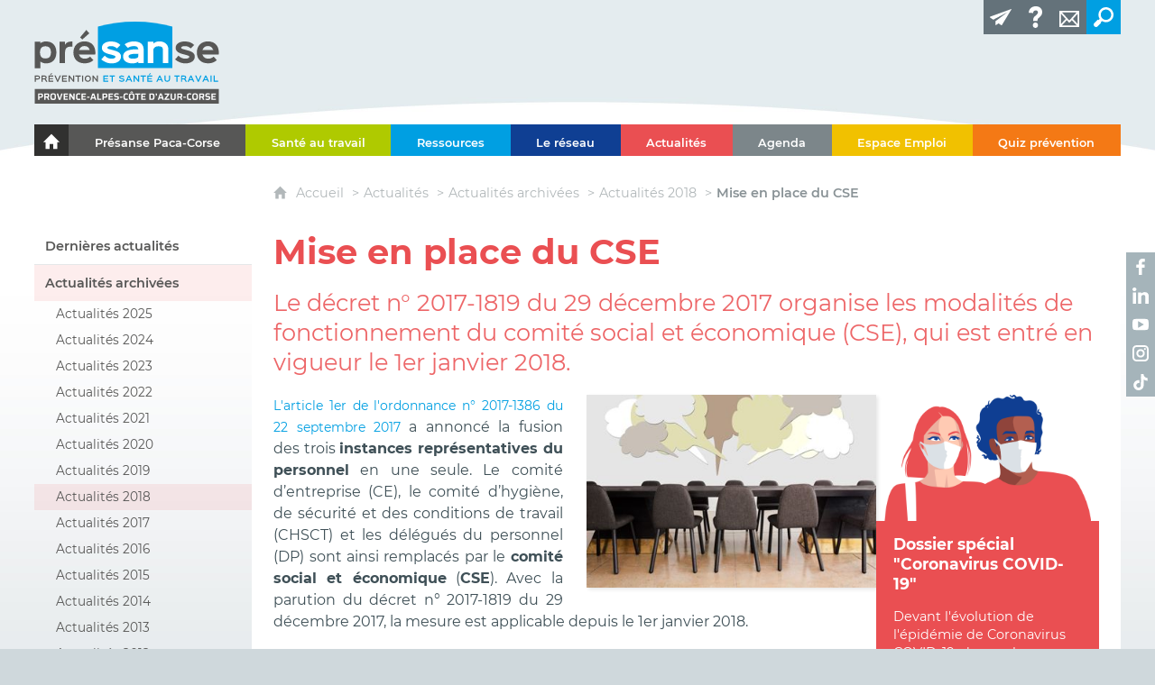

--- FILE ---
content_type: text/html; charset=UTF-8
request_url: https://www.presanse-pacacorse.org/actualites/actualites-archivees/actualites-2018/mise-en-place-du-cse
body_size: 16650
content:

<!DOCTYPE html>
<html lang="fr">

    <head>

        <meta charset="UTF-8">

                        <meta http-equiv="x-ua-compatible" content="ie=edge">
            <meta name="viewport" content="width=device-width, initial-scale=1">
                                        <meta name="robots" content="index, follow">
                    
            <meta name="description" content="Le décret n° 2017-1819 du 29 décembre 2017 organise les modalités de fonctionnement du comité social et économique (CSE), qui est entré en vigueur le 1er janvier 2018. ">
    
        <title>Mise en place du CSE</title>

        
                                <link rel="preload" href="/jscript/vendor/fosjsrouting-router.js?cb884" as="script">
            <link rel="preload" href="/js/routing?callback=fos.Router.setData" as="script">
            <link rel="preload" href="/_jstranslations" as="script">
            <link rel="modulepreload" href="/jscript/dist/js-front/es/main.js?cb884" as="script">
            <link rel="preload" href="/jscript/vendor/jquery-3.7.1.min.js?cb884" as="script">
                                            <link href=https://www.presanse-pacacorse.org/actualites/actualites-archivees/actualites-2018/mise-en-place-du-cse rel="canonical">
                                                            <link rel="preload" href="/jscript/dist/images-bandeau.min.js?cb884" as="script">
                                    <link rel="preload" href="/jscript/vendor/jquery.lazy.min.js?cb884" as="script">
                                    <link rel="preload" href="/jscript/vendor/jquery.blueimp-gallery.min.js?cb884" as="script">
                            
                                                                                    <link rel="preload" href="/instance/presanse_paca/styles/fonts/montserrat_400.woff2" as="font" fontType="font/woff2" crossorigin>
                                                                                <link rel="preload" href="/instance/presanse_paca/styles/fonts/montserrat_400_italic.woff2" as="font" fontType="font/woff2" crossorigin>
                                                                                <link rel="preload" href="/instance/presanse_paca/styles/fonts/montserrat_500.woff2" as="font" fontType="font/woff2" crossorigin>
                                                                                <link rel="preload" href="/instance/presanse_paca/styles/fonts/montserrat_600.woff2" as="font" fontType="font/woff2" crossorigin>
                                                                                <link rel="preload" href="/instance/presanse_paca/styles/fonts/montserrat_700.woff2" as="font" fontType="font/woff2" crossorigin>
                                                            
        
                                                                    <link rel="prefetch" href="/jscript/vendor/slick.min.js?cb884">
                                    <link rel="prefetch" href="/styles/vendor/slick/css/slick.css?cb884">
                                    <link rel="prefetch" href="/jscript/dist/arko-jquery.min.js?cb884">
                                    <link rel="prefetch" href="/jscript/vendor/juxtapose.min.js?cb884">
                                    <link rel="prefetch" href="/styles/vendor/juxtapose/css/juxtapose.css?cb884">
                            
                                                    
        
        
                
        <link rel="icon" href="/instance/presanse_paca/images/icones/favicon.png?cb884">
                                                            <link rel="stylesheet" href="/instance/presanse_paca/styles/styles_presanse.css?cb884">
                            
                                        <link rel="stylesheet" href="/styles/vendor/blueimp/css/blueimp-gallery.min.css?cb884">
              
            
                    <script>
                window.__arkoServerInfo = {
                    env: "front",
                                        idMultisite: 1,
                                        serverDateTime: "2026-01-18 00:45:03",
                    mapboxAccessToken: "pk.eyJ1IjoiYXJrb3RoZXF1ZSIsImEiOiJjaWtma3Z2NGwwMDF3dzBrb3RkNTBiNDh2In0.Z868YrHutkqDH-LIe2KWnQ",
                                        mapboxStyles: "mapbox://styles/arkotheque/ckzqr52sb000e14qu66911j5t",
                    moduleInternauteActif: false,
                    champsSupSignalementVisionneuse: false,
                    visioImageLoaderLimit: "1",
                    captchaVisionneuse: true
                                    };
                                window.__DISABLE_QUICKLINKS__ = true;
                            </script>

                        
<script type="module">
window.manuallyLoadNoModules = function() {
  const noms = Array.prototype.slice.call(document.getElementsByTagName('script'), 0).filter((x) => x.hasAttribute('nomodule') && !x.hasAttribute("arkoInitialized"));
    noms.map( nom => {
      nom.setAttribute("arkoInitialized", "true");
  });
  function nextLoad (nom, s) {
      if (!(nom = noms.shift())) return;
      s = document.createElement('script');
      if (nom.src)
          s.src = nom.src, s.addEventListener('load', nextLoad), s.addEventListener('error', nextLoad);
      else
          s.innerHTML = nom.innerHTML;
      document.head.appendChild(s);
      if (!nom.src) nextLoad();
  }
  nextLoad();
};
</script>
<script nomodule src="/jscript/vendor/es6-shim.min.js?cb884"></script>
<script nomodule src="/jscript/vendor/system-production.js?cb884"></script>
<script>
    if (typeof Promise.withResolvers === 'undefined') {
        Promise.withResolvers = function () {
            let resolve, reject;
            const promise = new Promise((res, rej) => {
                resolve = res;
                reject = rej;
            });
            return { promise, resolve, reject };
        };
    }
</script>
                        <script>
window.arkoAsset = (function() {
        var root = "/";
    var cacheBuster = "cb884";
    return {
        loadLink: function(rel, path) {
            var fullAssetPath;
            if (path.indexOf("http") === 0) {
                fullAssetPath = path;
            } else {
                // enlever un leading /
                var cleanPath = path.replace(/^\//, "");
                fullAssetPath = root + cleanPath + "?" + cacheBuster;
            }
            // verifier si le link existe déjà dans document
            var existingLink = document.querySelector("link[rel='" + rel + "'][href='" + fullAssetPath + "']");
            if (existingLink) {
                return false;
            }
            var link = document.createElement("link");
            link.rel = rel;
            link.href = fullAssetPath;
            document.head.appendChild(link);
            return true;
        }
    };
})();
</script>
                        <script>
    window.__TRACKING_CONSENT_COOKIE_NAME__ = "arkoAnalytics_consent";

    window.arkoAnalytics || (window.arkoAnalytics = []);
    window.arkoAnalytics.methods = ['page', 'pageView', 'event'];
    window.arkoAnalytics.factory = function(method) {
        return function() {
            if (typeof window.arkoAnalytics_specif === "function") {
                window.arkoAnalytics_specif(
                    method,
                    Array.prototype.slice.call(arguments)
                );
            }
            var args = Array.prototype.slice.call(arguments);
            args.unshift(method);
            window.arkoAnalytics.push(args);
            return window.arkoAnalytics;
        };
    };
    for (var i = 0; i < window.arkoAnalytics.methods.length; i++) {
        var method = window.arkoAnalytics.methods[i];
        window.arkoAnalytics[method] = window.arkoAnalytics.factory(method);
    }
</script>

                        
<script>
    window.statsfichemoteur = true;
</script>

            <script>
        if (window.arkoAnalytics) {
            window.arkoAnalytics.page({
                            });
            window.arkoAnalytics.pageView();
        }
    </script>
    <script>
    if (window.arkoAnalytics) {
        document.addEventListener("DOMContentLoaded", function() {
            $('body').on('click', '.download, .section, .lien_externe, .mailto', function(ev) {
                //Fichiers
                if($(this).hasClass('download')){
                    var intitule = $(this).attr("data-intitule");
                    window.arkoAnalytics.event({ eventCategory: "fichier", eventAction: "download", eventLabel: intitule })
                //Table des matières
                }else if($(this).hasClass('section')){
                    var intitule = $(this).attr("data-intitule");
                    window.arkoAnalytics.event({ eventCategory: "table_matiere", eventAction: "click", eventLabel: intitule })
                //Lien externe
                }else if($(this).hasClass('lien_externe')){
                    var href = $(this).attr("href");
                    window.arkoAnalytics.event({ eventCategory: "lien_externe", eventAction: "click", eventLabel: href })
                //Mail
                }else if($(this).hasClass('mailto')){
                    var intitule = $(this).attr("data-intitule");
                    window.arkoAnalytics.event({ eventCategory: "mailto", eventAction: "click", eventLabel: intitule })
                }
            });
            $('.expo-virtuelle').on('page.expoVirtuelle', function(ev){
                 //On gère analytics ici pour avoir l'index avant rechargement de la nav
                if (window.arkoAnalytics) {
                    window.arkoAnalytics.event({
                        eventCategory: "expo_virtuelle",
                        eventAction: "diapo",
                        eventLabel: "Mise en place du CSE",
                        eventValue: ev.index,
                    });
                }
            });
        });
    }
</script>
            
                    <meta name="twitter:card" content="summary_large_image">
        
                    <meta name="twitter:site" content="@Presansepacac">
        
        <meta property="og:url"         content="https://www.presanse-pacacorse.org/actualites/actualites-archivees/actualites-2018/mise-en-place-du-cse">
        <meta property="og:type"        content="article">
        <meta property="og:title"       content="Mise en place du CSE">
        <meta property="og:description" content="Le décret n° 2017-1819 du 29 décembre 2017 organise les modalités de fonctionnement du comité social et économique (CSE), qui est entré en vigueur le 1er janvier 2018. ">

                    <meta property="og:image"   content="https://www.presanse-pacacorse.org/image/3715/3098?size=!800,800&amp;region=full&amp;format=jpg&amp;crop=centre&amp;realWidth=1280&amp;realHeight=853">
                
                
    
    </head>

    <body class=" rubrique_rouge mode-restitution-normal ">

                                <div id="body-class-preview-helper" style="display:none;" data-classes="rubrique_rouge mode-restitution-normal"></div>
        


        <ul id="evitement">
            <li><a href="#central">
                Aller au contenu
            </a></li>
            <li><a href="#nav_principal">
                Aller au menu
            </a></li>
        </ul>

        <div id="body_interieur">
        <!--[if lte IE 9]>
            <p class="browserupgrade">Votre navigateur est <strong>périmé</strong>. Merci de le <a href="https://browsehappy.com/">mettre à jour</a>.</p>
        <![endif]-->

                                                <header><div class="header_logo">
    <a href="/"><span class="sr-only">Présanse - Prévention et santé au travail - Provence-Alpes-Côte d'Azur</span></a>
</div>
<div class="boutons_rs">
    <ul>
        <li><a href="https://www.facebook.com/Présanse-243358816034071/" target="_blank" rel="noopener" aria-label="Retrouvez-nous sur Facebook ! (nouvelle fenêtre)">
            <span class="sr-only">Retrouvez-nous sur Facebook !</span>
        </a></li>
        <li><a href="https://www.linkedin.com/company/présanse" target="_blank" rel="noopener" aria-label="Retrouvez-nous sur LinkedIn ! (nouvelle fenêtre)">
            <span class="sr-only">Retrouvez-nous sur LinkedIn !</span>
        </a></li>
        <li><a href="https://www.youtube.com/channel/UCEyanh6nyrh9is3GdF0vlDQ" target="_blank" rel="noopener" aria-label="Retrouvez-nous sur Youtube ! (nouvelle fenêtre)">
            <span class="sr-only">Retrouvez-nous sur Youtube !</span>
        </a></li>
        <li><a href="https://www.instagram.com/presansepacacorse/" target="_blank" rel="noopener" aria-label="Retrouvez-nous sur Instagram ! (nouvelle fenêtre)">
            <span class="sr-only">Retrouvez-nous sur Instagram !</span>
        </a></li>
        <li><a href="https://www.tiktok.com/@enformeautaf" target="_blank" rel="noopener" aria-label="Retrouvez-nous sur TikTok ! (nouvelle fenêtre)">
            <span class="sr-only">Retrouvez-nous sur TikTok !</span>
        </a></li>
    </ul>
</div></header>
                            
             

        <div class="tetiere">
        <div class="tetiere_interieure">
            <nav aria-label="Menu principal" class="nav_principal" id="nav_principal" aria-expanded="true">
                <input class="case_burger" type="checkbox" aria-label="Ouvrir le menu">
                    <svg version="1.1" x="0px" y="0px" width="25px" height="25px" viewBox="0 0 239.25 236.99998" class="burger_icon" aria-label="Ouvrir le menu" role="img">
        <path d="M21.75,0C9.71953,0,0,9.71953,0,21.75s9.71953,21.75,21.75,21.75h195.75c12.03048,0,21.75-9.71953,21.75-21.75S229.53048,0,217.5,0H21.75Z"/>
        <path d="M21.75,96.74999c-12.03047,0-21.75,9.71952-21.75,21.75s9.71953,21.75,21.75,21.75h195.75c12.03048,0,21.75-9.71952,21.75-21.75s-9.71952-21.75-21.75-21.75H21.75Z"/>
        <path d="M21.75,193.49998c-12.03047,0-21.75,9.71952-21.75,21.75s9.71953,21.75,21.75,21.75h195.75c12.03048,0,21.75-9.71952,21.75-21.75s-9.71952-21.75-21.75-21.75H21.75Z"/>
    </svg>

                   <svg width="25" height="25" viewBox="0 0 170.60202 170.60202" class="burger_icon_fermer" aria-label="Fermer" role="img">
        <path d="M6.26755,6.26755c8.35674-8.35674,21.86978-8.35674,30.13761,0l48.89584,48.89584L134.19683,6.26755c8.35674-8.35674,21.86978-8.35674,30.13761,0,8.26786,8.35674,8.35676,21.86978,0,30.13761l-48.89584,48.89584,48.89584,48.89584c8.35676,8.35674,8.35676,21.86978,0,30.13761-8.35674,8.26786-21.86975,8.35676-30.13761,0l-48.89584-48.89584-48.89584,48.89584c-8.35674,8.35676-21.86977,8.35676-30.13761,0-8.26784-8.35674-8.35674-21.86975,0-30.13761l48.89584-48.89584L6.26755,36.40516C-2.08918,28.04843-2.08918,14.5354,6.26755,6.26755Z"/>
    </svg>

                <ul class="nav_principal_ul">
                                                <li data-menu-racine="1-0" class="nav_racine_niv_1 menu_racine_5118">
                                    <a href="/" class="" aria-label="Le portail de l&#039;Association des Services de Santé au Travail Paca-Corse">
                                               <svg version="1.1" x="0px" y="0px" width="15px" height="15px" viewBox="0 0 785.2 723.2" aria-label="Accueil" role="img">
        <path d="M785.2,391.6L391.6,0L0,391.6h114.4v331.5h186.1V484.7h184.2v238.5h186.1V391.6H785.2z"/>
    </svg>

                        <span class="sr-only">Le portail de l&#039;Association des Services de Santé au Travail Paca-Corse</span>
                                        </a>
                                            </li>
                                <li data-menu-racine="1-1" class="nav_racine_niv_1 menu_racine_2654">
                                    <a href="/presanse-paca-corse" class="" aria-label="Présanse Paca-Corse">
                                            <span>Présanse Paca-Corse</span>
                                        </a>
                                                                        <button class="btn_deplier_menu btn_menu_ferme" aria-label="Ouvrir le sous-menu" aria-expanded="false" aria-controls="nav_principal_sous_menu_2654">
                        <span>Présanse Paca-Corse</span>
                    </button>
                                        <ul class="nav_principal_sous_menu" id="nav_principal_sous_menu_2654">
                                                    <li data-menu-racine="2-0" class="nav_racine_niv_2 menu_racine_32800">
                                    <a href="/presanse-paca-corse/bilan-dactivite-2024-de-presanse-paca-corse" class="" aria-label="Bilans d&#039;activité de Présanse Paca-Corse ">
                                            <span>Bilans d&#039;activité de Présanse Paca-Corse </span>
                                        </a>
                                            </li>
                                <li data-menu-racine="2-1" class="nav_racine_niv_2 menu_racine_2656">
                                    <a href="/presanse-paca-corse/revue-de-presse" class="" aria-label="Revue de presse">
                                            <span>Revue de presse</span>
                                        </a>
                                            </li>
                                <li data-menu-racine="2-2" class="nav_racine_niv_2 menu_racine_2701">
                                    <a href="/presanse-paca-corse/espace-presse" class="" aria-label="Espace presse">
                                            <span>Espace presse</span>
                                        </a>
                                            </li>
            
                    </ul>
                            </li>
                                <li data-menu-racine="1-2" class="nav_racine_niv_1 menu_racine_2752">
                                    <a href="/sante-au-travail" class="" aria-label="Santé au travail">
                                            <span>Santé au travail</span>
                                        </a>
                                                                        <button class="btn_deplier_menu btn_menu_ferme" aria-label="Ouvrir le sous-menu" aria-expanded="false" aria-controls="nav_principal_sous_menu_2752">
                        <span>Santé au travail</span>
                    </button>
                                        <ul class="nav_principal_sous_menu" id="nav_principal_sous_menu_2752">
                                                    <li data-menu-racine="2-0" class="nav_racine_niv_2 menu_racine_2756">
                                    <a href="/sante-au-travail/historique" class="" aria-label="Historique">
                                            <span>Historique</span>
                                        </a>
                                            </li>
                                <li data-menu-racine="2-1" class="nav_racine_niv_2 menu_racine_2771">
                                    <a href="/sante-au-travail/lequipe-pluridisciplinaire" class="" aria-label="L&#039;équipe pluridisciplinaire">
                                            <span>L&#039;équipe pluridisciplinaire</span>
                                        </a>
                                            </li>
                                <li data-menu-racine="2-2" class="nav_racine_niv_2 menu_racine_13809">
                                    <a href="/sante-au-travail/loffre-de-services-des-spsti" class="" aria-label="L&#039;offre de services des SPSTI">
                                            <span>L&#039;offre de services des SPSTI</span>
                                        </a>
                                            </li>
                                <li data-menu-racine="2-3" class="nav_racine_niv_2 menu_racine_2823">
                                    <a href="/sante-au-travail/lentreprise-et-la-sante-au-travail" class="" aria-label="L&#039;entreprise et la santé au travail">
                                            <span>L&#039;entreprise et la santé au travail</span>
                                        </a>
                                            </li>
                                <li data-menu-racine="2-4" class="nav_racine_niv_2 menu_racine_18878">
                                    <a href="/sante-au-travail/prst-4--nos-actions-pour-ameliorer-la-prevention" class="" aria-label="PRST 4 : nos actions pour une meilleure prévention en PACA">
                                            <span>PRST 4 : nos actions pour une meilleure prévention en PACA</span>
                                        </a>
                                            </li>
            
                    </ul>
                            </li>
                                <li data-menu-racine="1-3" class="nav_racine_niv_1 menu_racine_2837">
                                    <a href="/ressources" class="" aria-label="Ressources">
                                            <span>Ressources</span>
                                        </a>
                                                                        <button class="btn_deplier_menu btn_menu_ferme" aria-label="Ouvrir le sous-menu" aria-expanded="false" aria-controls="nav_principal_sous_menu_2837">
                        <span>Ressources</span>
                    </button>
                                        <ul class="nav_principal_sous_menu" id="nav_principal_sous_menu_2837">
                                                    <li data-menu-racine="2-0" class="nav_racine_niv_2 menu_racine_10294">
                                    <a href="/ressources/faq" class="" aria-label="Foire aux questions (FAQ)">
                                            <span>Foire aux questions (FAQ)</span>
                                        </a>
                                            </li>
            
                    </ul>
                            </li>
                                <li data-menu-racine="1-4" class="nav_racine_niv_1 menu_racine_2883">
                                    <a href="/le-reseau" class="" aria-label="Le réseau">
                                            <span>Le réseau</span>
                                        </a>
                                                                        <button class="btn_deplier_menu btn_menu_ferme" aria-label="Ouvrir le sous-menu" aria-expanded="false" aria-controls="nav_principal_sous_menu_2883">
                        <span>Le réseau</span>
                    </button>
                                        <ul class="nav_principal_sous_menu" id="nav_principal_sous_menu_2883">
                                                    <li data-menu-racine="2-0" class="nav_racine_niv_2 menu_racine_2894">
                                    <a href="/le-reseau/le-reseau-des-ergonomes-des-sist-paca-corse" class="" aria-label="Le réseau des ergonomes des SPSTI Paca-Corse">
                                            <span>Le réseau des ergonomes des SPSTI Paca-Corse</span>
                                        </a>
                                            </li>
                                <li data-menu-racine="2-1" class="nav_racine_niv_2 menu_racine_32641">
                                    <a href="/le-reseau/voir-tous-les-centres" class="" aria-label="Voir tous les centres">
                                            <span>Voir tous les centres</span>
                                        </a>
                                            </li>
                                <li data-menu-racine="2-2" class="nav_racine_niv_2 menu_racine_2889">
                                    <a href="/le-reseau/le-collectif-des-psychologues-paca-corse" class="" aria-label="Le collectif des psychologues Paca-Corse">
                                            <span>Le collectif des psychologues Paca-Corse</span>
                                        </a>
                                            </li>
            
                    </ul>
                            </li>
                                <li data-menu-racine="1-5" class="nav_racine_niv_1 menu_racine_2896">
                                    <a href="/actualites" class="active" aria-label="Actualités">
                                            <span>Actualités</span>
                                        </a>
                                                                        <button class="btn_deplier_menu btn_menu_ferme" aria-label="Ouvrir le sous-menu" aria-expanded="false" aria-controls="nav_principal_sous_menu_2896">
                        <span>Actualités</span>
                    </button>
                                        <ul class="nav_principal_sous_menu" id="nav_principal_sous_menu_2896">
                                                    <li data-menu-racine="2-0" class="nav_racine_niv_2 menu_racine_2898">
                                    <a href="/actualites/dernieres-actualites" class="" aria-label="Dernières actualités">
                                            <span>Dernières actualités</span>
                                        </a>
                                            </li>
                                <li data-menu-racine="2-1" class="nav_racine_niv_2 menu_racine_3223">
                                    <a href="/actualites/actualites-archivees" class="active" aria-label="Actualités archivées">
                                            <span>Actualités archivées</span>
                                        </a>
                                            </li>
                                <li data-menu-racine="2-2" class="nav_racine_niv_2 menu_racine_7962">
                                    <a href="/actualites/suivez-presanse-paca-corse-sur-les-reseaux-sociaux-" class="" aria-label="Suivez Présanse Paca-Corse sur les réseaux sociaux !">
                                            <span>Suivez Présanse Paca-Corse sur les réseaux sociaux !</span>
                                        </a>
                                            </li>
            
                    </ul>
                            </li>
                                <li data-menu-racine="1-6" class="nav_racine_niv_1 menu_racine_4966">
                                    <a href="/agenda" class="" aria-label="Agenda">
                                            <span>Agenda</span>
                                        </a>
                                            </li>
                                <li data-menu-racine="1-7" class="nav_racine_niv_1 menu_racine_4970">
                                    <a href="/espace-emploi" class="" aria-label="Espace Emploi">
                                            <span>Espace Emploi</span>
                                        </a>
                                            </li>
                                <li data-menu-racine="1-8" class="nav_racine_niv_1 menu_racine_5054">
                                    <a href="/quiz-prevention" class="" aria-label="Quiz prévention">
                                            <span>Quiz prévention</span>
                                        </a>
                                                                        <button class="btn_deplier_menu btn_menu_ferme" aria-label="Ouvrir le sous-menu" aria-expanded="false" aria-controls="nav_principal_sous_menu_5054">
                        <span>Quiz prévention</span>
                    </button>
                                        <ul class="nav_principal_sous_menu" id="nav_principal_sous_menu_5054">
                                                    <li data-menu-racine="2-0" class="nav_racine_niv_2 menu_racine_19475">
                                    <a href="/quiz-prevention/quiz-sur-la-sedentarite-au-travail" class="" aria-label="Quiz sur la sédentarité au travail">
                                            <span>Quiz sur la sédentarité au travail</span>
                                        </a>
                                            </li>
                                <li data-menu-racine="2-1" class="nav_racine_niv_2 menu_racine_14700">
                                    <a href="/quiz-prevention/quiz-risque-routier-professionnel--niveau-reglementation-etes-vous-dans-les-clous-" class="" aria-label="Quiz &quot;Risque routier professionnel : niveau réglementation, êtes-vous dans les clous ?&quot;">
                                            <span>Quiz &quot;Risque routier professionnel : niveau réglementation, êtes-vous dans les clous ?&quot;</span>
                                        </a>
                                            </li>
                                <li data-menu-racine="2-2" class="nav_racine_niv_2 menu_racine_12521">
                                    <a href="/quiz-prevention/quiz-sur-les-nouveaux-moyens-de-deplacement-1" class="" aria-label="Quiz sur les nouveaux moyens de déplacement">
                                            <span>Quiz sur les nouveaux moyens de déplacement</span>
                                        </a>
                                            </li>
                                <li data-menu-racine="2-3" class="nav_racine_niv_2 menu_racine_10107">
                                    <a href="/quiz-prevention/quiz-sur-les-nouveautes-2022-du-suivi-de-letat-de-sante-des-travailleurs" class="" aria-label="Quiz sur les nouveautés 2022 du suivi de l&#039;état de santé des travailleurs">
                                            <span>Quiz sur les nouveautés 2022 du suivi de l&#039;état de santé des travailleurs</span>
                                        </a>
                                            </li>
                                <li data-menu-racine="2-4" class="nav_racine_niv_2 menu_racine_5058">
                                    <a href="/quiz-prevention/quiz-sur-les-risques-psychosociaux" class="" aria-label="Quiz sur les risques psychosociaux">
                                            <span>Quiz sur les risques psychosociaux</span>
                                        </a>
                                            </li>
                                <li data-menu-racine="2-5" class="nav_racine_niv_2 menu_racine_5062">
                                    <a href="/quiz-prevention/quiz-sur-le-risque-routier-professionnel" class="" aria-label="Quiz sur le risque routier professionnel">
                                            <span>Quiz sur le risque routier professionnel</span>
                                        </a>
                                            </li>
                                <li data-menu-racine="2-6" class="nav_racine_niv_2 menu_racine_5066">
                                    <a href="/quiz-prevention/quiz-sur-le-teletravail" class="" aria-label="Quiz sur le télétravail">
                                            <span>Quiz sur le télétravail</span>
                                        </a>
                                            </li>
                                <li data-menu-racine="2-7" class="nav_racine_niv_2 menu_racine_5073">
                                    <a href="/quiz-prevention/quiz-sur-le-maintien-en-emploi" class="" aria-label="Quiz sur le maintien en emploi">
                                            <span>Quiz sur le maintien en emploi</span>
                                        </a>
                                            </li>
                                <li data-menu-racine="2-8" class="nav_racine_niv_2 menu_racine_5077">
                                    <a href="/quiz-prevention/quiz-sur-le-bruit" class="" aria-label="Quiz sur le bruit">
                                            <span>Quiz sur le bruit</span>
                                        </a>
                                            </li>
                                <li data-menu-racine="2-9" class="nav_racine_niv_2 menu_racine_5081">
                                    <a href="/quiz-prevention/quiz-sur-les-substances-psychoactives-et-la-conduite" class="" aria-label="Quiz sur les substances psychoactives et la conduite">
                                            <span>Quiz sur les substances psychoactives et la conduite</span>
                                        </a>
                                            </li>
                                <li data-menu-racine="2-10" class="nav_racine_niv_2 menu_racine_5085">
                                    <a href="/quiz-prevention/quiz-sur-les-troubles-musculo-squelettiques-tms" class="" aria-label="Quiz sur les troubles musculo-squelettiques (TMS)">
                                            <span>Quiz sur les troubles musculo-squelettiques (TMS)</span>
                                        </a>
                                            </li>
                                <li data-menu-racine="2-11" class="nav_racine_niv_2 menu_racine_5089">
                                    <a href="/quiz-prevention/quiz-sur-les-gestes-qui-sauvent-face-a-une-victime-en-arret-cardiaque" class="" aria-label="Quiz sur les gestes qui sauvent face à une victime en arrêt cardiaque">
                                            <span>Quiz sur les gestes qui sauvent face à une victime en arrêt cardiaque</span>
                                        </a>
                                            </li>
                                <li data-menu-racine="2-12" class="nav_racine_niv_2 menu_racine_5093">
                                    <a href="/quiz-prevention/quiz-sur-le-tabac" class="" aria-label="Quiz sur le tabac">
                                            <span>Quiz sur le tabac</span>
                                        </a>
                                            </li>
                                <li data-menu-racine="2-13" class="nav_racine_niv_2 menu_racine_5097">
                                    <a href="/quiz-prevention/quiz-sur-lamiante" class="" aria-label="Quiz sur l&#039;amiante">
                                            <span>Quiz sur l&#039;amiante</span>
                                        </a>
                                            </li>
            
                    </ul>
                            </li>
                                <li data-menu-racine="1-9" class="nav_racine_niv_1 menu_racine_5103">
                                    <a href="/lettre-dinformation" class="" aria-label="Lettre d&#039;information">
                                            <span>Lettre d&#039;information</span>
                                        </a>
                                                                        <button class="btn_deplier_menu btn_menu_ferme" aria-label="Ouvrir le sous-menu" aria-expanded="false" aria-controls="nav_principal_sous_menu_5103">
                        <span>Lettre d&#039;information</span>
                    </button>
                                        <ul class="nav_principal_sous_menu" id="nav_principal_sous_menu_5103">
                                                    <li data-menu-racine="2-0" class="nav_racine_niv_2 menu_racine_15360">
                                    <a href="/lettre-dinformation/merci-de-votre-inscription-a-la-lettre-dinformation" class="" aria-label="Merci de votre inscription à la lettre d&#039;information !">
                                            <span>Merci de votre inscription à la lettre d&#039;information !</span>
                                        </a>
                                            </li>
            
                    </ul>
                            </li>
                                <li data-menu-racine="1-10" class="nav_racine_niv_1 menu_racine_5105">
                                    <a href="/glossaire" class="" aria-label="Glossaire">
                                            <span>Glossaire</span>
                                        </a>
                                                                        <button class="btn_deplier_menu btn_menu_ferme" aria-label="Ouvrir le sous-menu" aria-expanded="false" aria-controls="nav_principal_sous_menu_5105">
                        <span>Glossaire</span>
                    </button>
                                        <ul class="nav_principal_sous_menu" id="nav_principal_sous_menu_5105">
                                                    <li data-menu-racine="2-0" class="nav_racine_niv_2 menu_racine_7791">
                                    <a href="/glossaire/glossaire--a" class="" aria-label="Glossaire : A">
                                            <span>Glossaire : A</span>
                                        </a>
                                            </li>
                                <li data-menu-racine="2-1" class="nav_racine_niv_2 menu_racine_7815">
                                    <a href="/glossaire/glossaire--c" class="" aria-label="Glossaire : C">
                                            <span>Glossaire : C</span>
                                        </a>
                                            </li>
                                <li data-menu-racine="2-2" class="nav_racine_niv_2 menu_racine_7837">
                                    <a href="/glossaire/glossaire--d" class="" aria-label="Glossaire : D">
                                            <span>Glossaire : D</span>
                                        </a>
                                            </li>
                                <li data-menu-racine="2-3" class="nav_racine_niv_2 menu_racine_7842">
                                    <a href="/glossaire/glossaire--e" class="" aria-label="Glossaire : E">
                                            <span>Glossaire : E</span>
                                        </a>
                                            </li>
                                <li data-menu-racine="2-4" class="nav_racine_niv_2 menu_racine_7845">
                                    <a href="/glossaire/glossaire--f" class="" aria-label="Glossaire : F">
                                            <span>Glossaire : F</span>
                                        </a>
                                            </li>
                                <li data-menu-racine="2-5" class="nav_racine_niv_2 menu_racine_7852">
                                    <a href="/glossaire/glossaire--i" class="" aria-label="Glossaire : I">
                                            <span>Glossaire : I</span>
                                        </a>
                                            </li>
                                <li data-menu-racine="2-6" class="nav_racine_niv_2 menu_racine_7859">
                                    <a href="/glossaire/glossaire--m" class="" aria-label="Glossaire : M">
                                            <span>Glossaire : M</span>
                                        </a>
                                            </li>
                                <li data-menu-racine="2-7" class="nav_racine_niv_2 menu_racine_7863">
                                    <a href="/glossaire/glossaire--o" class="" aria-label="Glossaire : O">
                                            <span>Glossaire : O</span>
                                        </a>
                                            </li>
                                <li data-menu-racine="2-8" class="nav_racine_niv_2 menu_racine_7869">
                                    <a href="/glossaire/glossaire--p" class="" aria-label="Glossaire : P">
                                            <span>Glossaire : P</span>
                                        </a>
                                            </li>
                                <li data-menu-racine="2-9" class="nav_racine_niv_2 menu_racine_7875">
                                    <a href="/glossaire/glossaire--r" class="" aria-label="Glossaire : R">
                                            <span>Glossaire : R</span>
                                        </a>
                                            </li>
                                <li data-menu-racine="2-10" class="nav_racine_niv_2 menu_racine_7879">
                                    <a href="/glossaire/glossaire--s" class="" aria-label="Glossaire : S">
                                            <span>Glossaire : S</span>
                                        </a>
                                            </li>
                                <li data-menu-racine="2-11" class="nav_racine_niv_2 menu_racine_7886">
                                    <a href="/glossaire/glossaire--t" class="" aria-label="Glossaire : T">
                                            <span>Glossaire : T</span>
                                        </a>
                                            </li>
                                <li data-menu-racine="2-12" class="nav_racine_niv_2 menu_racine_7890">
                                    <a href="/glossaire/glossaire--v" class="" aria-label="Glossaire : V">
                                            <span>Glossaire : V</span>
                                        </a>
                                            </li>
            
                    </ul>
                            </li>
                                <li data-menu-racine="1-11" class="nav_racine_niv_1 menu_racine_5106">
                                    <a href="/contact" class="" aria-label="Contact">
                                            <span>Contact</span>
                                        </a>
                                            </li>
                                <li data-menu-racine="1-12" class="nav_racine_niv_1 menu_racine_8484">
                                    <a href="/recherche-transversale" class="" aria-label="Recherche transversale">
                                            <span>Recherche transversale</span>
                                        </a>
                                            </li>
                                <li data-menu-racine="1-16" class="nav_racine_niv_1 menu_racine_5134">
                                    <a href="/formulaire-dinscription-matinee-risque-routier-professionnel-14-mai-2019" class="" aria-label="Formulaire d&#039;inscription - Matinée risque routier professionnel 14 mai 2019">
                                            <span>Formulaire d&#039;inscription - Matinée risque routier professionnel 14 mai 2019</span>
                                        </a>
                                            </li>
            
                                    </ul>
            </nav>
                    </div>
    </div>
    <script>
    if (typeof window.__pageCallbacks === "undefined") window.__pageCallbacks = [];
    window.__pageCallbacks.push(
        (function() {
            /**
            Gérer les attributs a11y sur le menu,
            si le "menu burger" est utilisé
            **/
            var setupMenu = function() {
                var $ = window.jQuery;
                /**
                Si le menu n'est pas visible, on utilise pas aria-controls
                **/
                $(".case_burger").each(function() {
                    var $menu = $(this).parent("nav");
                    if ($(this).is(":visible")) {
                        $(this).attr("aria-controls", "nav_principal");
                        $menu.attr("aria-expanded", false);
                    } else {
                        $(this).attr("aria-controls", null);
                    }
                });
            };
            $(".case_burger").each(function() {
                $(this).on("change", function() {
                    if ($(this).is(":visible")) {
                        var $menu = $(this).parent("nav");
                        $menu.attr("aria-expanded", $menu.attr("aria-expanded") === "true" ? "false" : "true");
                    }
                });
            });
            $(window).on("resize", setupMenu);
            setupMenu();
        })
    );
    </script>


                        <div id="conteneur">

                
                                                                    
                                                <nav aria-label="Menu secondaire" id="nav_secondaire">
            <ul class="nav_secondaire_ul">
                                <li data-menu-gauche="1-0" class="nav_gauche_niv_1  menu_gauche_2898" data-page="2898">
                            <a href="/actualites/dernieres-actualites" class="">
                    <span>Dernières actualités</span>
                </a>
                                </li>
            <li data-menu-gauche="1-1" class="nav_gauche_niv_1  menu_gauche_3223" data-page="3223">
                            <a href="/actualites/actualites-archivees" class="active">
                    <span>Actualités archivées</span>
                </a>
                                        <ul>
                                    <li data-menu-gauche="2-0" class="nav_gauche_niv_2  menu_gauche_37529" data-page="37529">
                            <a href="/actualites/actualites-archivees/actualites-2025" class="">
                    <span>Actualités 2025</span>
                </a>
                                </li>
            <li data-menu-gauche="2-1" class="nav_gauche_niv_2  menu_gauche_27777" data-page="27777">
                            <a href="/actualites/actualites-archivees/actualites-2024" class="">
                    <span>Actualités 2024</span>
                </a>
                                </li>
            <li data-menu-gauche="2-2" class="nav_gauche_niv_2  menu_gauche_21210" data-page="21210">
                            <a href="/actualites/actualites-archivees/actualites-2023" class="">
                    <span>Actualités 2023</span>
                </a>
                                </li>
            <li data-menu-gauche="2-3" class="nav_gauche_niv_2  menu_gauche_15036" data-page="15036">
                            <a href="/actualites/actualites-archivees/actualites-2022" class="">
                    <span>Actualités 2022</span>
                </a>
                                </li>
            <li data-menu-gauche="2-4" class="nav_gauche_niv_2  menu_gauche_7203" data-page="7203">
                            <a href="/actualites/actualites-archivees/actualites-2021" class="">
                    <span>Actualités 2021</span>
                </a>
                                </li>
            <li data-menu-gauche="2-5" class="nav_gauche_niv_2  menu_gauche_3225" data-page="3225">
                            <a href="/actualites/actualites-archivees/actualites-2020" class="">
                    <span>Actualités 2020</span>
                </a>
                                </li>
            <li data-menu-gauche="2-6" class="nav_gauche_niv_2  menu_gauche_3515" data-page="3515">
                            <a href="/actualites/actualites-archivees/actualites-2019" class="">
                    <span>Actualités 2019</span>
                </a>
                                </li>
            <li data-menu-gauche="2-7" class="nav_gauche_niv_2  menu_gauche_3625" data-page="3625">
                            <a href="/actualites/actualites-archivees/actualites-2018" class="active">
                    <span>Actualités 2018</span>
                </a>
                                        <ul>
                                    <li data-menu-gauche="3-0" class="nav_gauche_niv_3  menu_gauche_3629" data-page="3629">
                            <a href="/actualites/actualites-archivees/actualites-2018/epidemie-de-rougeole--les-recommandations" class="">
                    <span>Épidémie de rougeole : les recommandations</span>
                </a>
                                </li>
            <li data-menu-gauche="3-1" class="nav_gauche_niv_3  menu_gauche_3632" data-page="3632">
                            <a href="/actualites/actualites-archivees/actualites-2018/un-questionnaire-pour-les-salaries-de-la-restauration" class="">
                    <span>Un questionnaire pour les salariés de la restauration</span>
                </a>
                                </li>
            <li data-menu-gauche="3-2" class="nav_gauche_niv_3  menu_gauche_3636" data-page="3636">
                            <a href="/actualites/actualites-archivees/actualites-2018/temoignage-adherent--intervention-de-lametra06-sur-un-projet-dopen-space" class="">
                    <span>Témoignage adhérent : intervention de l&#039;AMETRA06 sur un projet d&#039;open space</span>
                </a>
                                </li>
            <li data-menu-gauche="3-3" class="nav_gauche_niv_3  menu_gauche_3639" data-page="3639">
                            <a href="/actualites/actualites-archivees/actualites-2018/trophees-de-la-prevention-des-risques-chimiques" class="">
                    <span>Trophées de la prévention des risques chimiques</span>
                </a>
                                </li>
            <li data-menu-gauche="3-4" class="nav_gauche_niv_3  menu_gauche_3643" data-page="3643">
                            <a href="/actualites/actualites-archivees/actualites-2018/trophee-roses-des-sables--2-infirmieres-de-sante-au-travail-se-lancent-dans-laventure" class="">
                    <span>Trophée Roses des Sables : 2 infirmières de santé au travail se lancent dans l&#039;aventure</span>
                </a>
                                </li>
            <li data-menu-gauche="3-5" class="nav_gauche_niv_3  menu_gauche_3646" data-page="3646">
                            <a href="/actualites/actualites-archivees/actualites-2018/suivi-medical-des-apprentis" class="">
                    <span>Suivi médical des apprentis</span>
                </a>
                                </li>
            <li data-menu-gauche="3-6" class="nav_gauche_niv_3  menu_gauche_3650" data-page="3650">
                            <a href="/actualites/actualites-archivees/actualites-2018/semaine-europeenne-pour-lemploi-des-personnes-handicapees-2018" class="">
                    <span>Semaine européenne pour l&#039;emploi des personnes handicapées 2018</span>
                </a>
                                </li>
            <li data-menu-gauche="3-7" class="nav_gauche_niv_3  menu_gauche_3654" data-page="3654">
                            <a href="/actualites/actualites-archivees/actualites-2018/reunion-evrest-paca-2018" class="">
                    <span>Réunion EVREST PACA 2018</span>
                </a>
                                </li>
            <li data-menu-gauche="3-8" class="nav_gauche_niv_3  menu_gauche_3659" data-page="3659">
                            <a href="/actualites/actualites-archivees/actualites-2018/reaction-de-presanse-au-rapport-sur-la-sante-au-travail" class="">
                    <span>Réaction de Présanse au rapport sur la santé au travail</span>
                </a>
                                </li>
            <li data-menu-gauche="3-9" class="nav_gauche_niv_3  menu_gauche_3663" data-page="3663">
                            <a href="/actualites/actualites-archivees/actualites-2018/risque-meconnu-pour-laudition--la-coexposition-bruit-solvants" class="">
                    <span>Risque méconnu pour l&#039;audition : la coexposition bruit-solvants</span>
                </a>
                                </li>
            <li data-menu-gauche="3-10" class="nav_gauche_niv_3  menu_gauche_3667" data-page="3667">
                            <a href="/actualites/actualites-archivees/actualites-2018/remise-du-rapport-sur-la-sante-au-travail" class="">
                    <span>Remise du rapport sur la santé au travail </span>
                </a>
                                </li>
            <li data-menu-gauche="3-11" class="nav_gauche_niv_3  menu_gauche_3671" data-page="3671">
                            <a href="/actualites/actualites-archivees/actualites-2018/recommandations-du-rapport-frimat-sur-lexposition-des-travailleurs-aux-agents-chimiques-dangereux" class="">
                    <span>Recommandations du rapport Frimat sur l&#039;exposition des travailleurs aux agents chimiques dangereux</span>
                </a>
                                </li>
            <li data-menu-gauche="3-12" class="nav_gauche_niv_3  menu_gauche_3674" data-page="3674">
                            <a href="/actualites/actualites-archivees/actualites-2018/rapport-lecocq--laismt-04-dialogue-avec-les-elus-locaux-et-lunion-des-entreprises" class="">
                    <span>Rapport Lecocq : l&#039;AISMT 04 dialogue avec les élus locaux et l&#039;Union des entreprises</span>
                </a>
                                </li>
            <li data-menu-gauche="3-13" class="nav_gauche_niv_3  menu_gauche_3679" data-page="3679">
                            <a href="/actualites/actualites-archivees/actualites-2018/rapport-evrest-2015-2016-paca-et-corse" class="">
                    <span>Rapport Evrest 2015-2016 - Paca et Corse</span>
                </a>
                                </li>
            <li data-menu-gauche="3-14" class="nav_gauche_niv_3  menu_gauche_3685" data-page="3685">
                            <a href="/actualites/actualites-archivees/actualites-2018/presanse-paca-corse-au-35e-congres-de-medecine-et-sante-au-travail" class="">
                    <span>Présanse Paca-Corse au 35e Congrès de Médecine et Santé au Travail </span>
                </a>
                                </li>
            <li data-menu-gauche="3-15" class="nav_gauche_niv_3  menu_gauche_3692" data-page="3692">
                            <a href="/actualites/actualites-archivees/actualites-2018/presanse-paca-corse--le-nouveau-nom-de-lassociation-des-services-de-sante-au-travail-de-paca-et-corse" class="">
                    <span>Présanse Paca-Corse : le nouveau nom de l&#039;Association des Services de Santé au Travail de Paca et Corse</span>
                </a>
                                </li>
            <li data-menu-gauche="3-16" class="nav_gauche_niv_3  menu_gauche_3696" data-page="3696">
                            <a href="/actualites/actualites-archivees/actualites-2018/prix-special-les-pros-de-la-securite-routiere" class="">
                    <span>Prix Spécial &quot;Les Pros de la Sécurité routière&quot;</span>
                </a>
                                </li>
            <li data-menu-gauche="3-17" class="nav_gauche_niv_3  menu_gauche_3699" data-page="3699">
                            <a href="/actualites/actualites-archivees/actualites-2018/nouvelle-identite-pour-les-cap-emploi-sameth" class="">
                    <span>Nouvelle identité pour les Cap emploi-Sameth</span>
                </a>
                                </li>
            <li data-menu-gauche="3-18" class="nav_gauche_niv_3  menu_gauche_3702" data-page="3702">
                            <a href="/actualites/actualites-archivees/actualites-2018/nouveau-site-web-pour-lametra-06" class="">
                    <span>Nouveau site web pour l&#039;AMETRA 06</span>
                </a>
                                </li>
            <li data-menu-gauche="3-19" class="nav_gauche_niv_3  menu_gauche_3705" data-page="3705">
                            <a href="/actualites/actualites-archivees/actualites-2018/nouveau-look-pour-le-site-de-laist-84" class="">
                    <span>Nouveau look pour le site de l&#039;AIST 84</span>
                </a>
                                </li>
            <li data-menu-gauche="3-20" class="nav_gauche_niv_3  menu_gauche_3711" data-page="3711">
                            <a href="/actualites/actualites-archivees/actualites-2018/modernisation-de-la-medecine-du-travail--un-an-deja" class="">
                    <span>Modernisation de la médecine du travail : un an déjà</span>
                </a>
                                </li>
            <li data-menu-gauche="3-21" class="nav_gauche_niv_3  nav_gauche_page_en_cours  menu_gauche_3715" data-page="3715">
                            <span>Mise en place du CSE</span>
                                </li>
            <li data-menu-gauche="3-22" class="nav_gauche_niv_3  menu_gauche_3718" data-page="3718">
                            <a href="/actualites/actualites-archivees/actualites-2018/matinees-employeurs-de-la-carsat-sud-est--la-lombalgie-liee-au-travail" class="">
                    <span>Matinées Employeurs de la Carsat Sud-Est : la lombalgie liée au travail</span>
                </a>
                                </li>
            <li data-menu-gauche="3-23" class="nav_gauche_niv_3  menu_gauche_3723" data-page="3723">
                            <a href="/actualites/actualites-archivees/actualites-2018/mal-de-dos--une-campagne-a-destination-des-employeurs" class="">
                    <span>Mal de dos : une campagne à destination des employeurs</span>
                </a>
                                </li>
            <li data-menu-gauche="3-24" class="nav_gauche_niv_3  menu_gauche_3727" data-page="3727">
                            <a href="/actualites/actualites-archivees/actualites-2018/lettre-de-mission-sur-la-sante-au-travail" class="">
                    <span>Lettre de mission sur la santé au travail</span>
                </a>
                                </li>
            <li data-menu-gauche="3-25" class="nav_gauche_niv_3  menu_gauche_3730" data-page="3730">
                            <a href="/actualites/actualites-archivees/actualites-2018/les-ssti-du-vaucluse-et-loppbtp-signent-un-partenariat" class="">
                    <span>Les SSTI du Vaucluse et l&#039;OPPBTP signent un partenariat</span>
                </a>
                                </li>
            <li data-menu-gauche="3-26" class="nav_gauche_niv_3  menu_gauche_3733" data-page="3733">
                            <a href="/actualites/actualites-archivees/actualites-2018/le-gims-13-a-lance-son-nouveau-site-internet" class="">
                    <span>Le GIMS 13  a lancé son nouveau site internet</span>
                </a>
                                </li>
            <li data-menu-gauche="3-27" class="nav_gauche_niv_3  menu_gauche_3736" data-page="3736">
                            <a href="/actualites/actualites-archivees/actualites-2018/la-sante-au-travail-se-mobilise-pour-moissanstabac-2018" class="">
                    <span>La santé au travail se mobilise pour #MoisSansTabac 2018</span>
                </a>
                                </li>
            <li data-menu-gauche="3-28" class="nav_gauche_niv_3  menu_gauche_3740" data-page="3740">
                            <a href="/actualites/actualites-archivees/actualites-2018/la-prefete-de-corse-rencontre-les-equipes-du-sist2a" class="">
                    <span>La préfète de Corse rencontre les équipes du SIST2A</span>
                </a>
                                </li>
            <li data-menu-gauche="3-29" class="nav_gauche_niv_3  menu_gauche_3743" data-page="3743">
                            <a href="/actualites/actualites-archivees/actualites-2018/linaptitude-en-70-questions" class="">
                    <span>L&#039;inaptitude en 70 questions</span>
                </a>
                                </li>
            <li data-menu-gauche="3-30" class="nav_gauche_niv_3  menu_gauche_3747" data-page="3747">
                            <a href="/actualites/actualites-archivees/actualites-2018/journees-de-la-securite-routiere-au-travail" class="">
                    <span>Journées de la sécurité routière au travail</span>
                </a>
                                </li>
            <li data-menu-gauche="3-31" class="nav_gauche_niv_3  menu_gauche_3750" data-page="3750">
                            <a href="/actualites/actualites-archivees/actualites-2018/journee-mondiale-de-la-securite-et-sante-au-travail-2018" class="">
                    <span>Journée mondiale de la sécurité et santé au travail 2018</span>
                </a>
                                </li>
            <li data-menu-gauche="3-32" class="nav_gauche_niv_3  menu_gauche_3754" data-page="3754">
                            <a href="/actualites/actualites-archivees/actualites-2018/journee-dechange-sur-la-qualite-de-lair-interieur" class="">
                    <span>Journée d&#039;échange sur la qualité de l&#039;air intérieur</span>
                </a>
                                </li>
            <li data-menu-gauche="3-33" class="nav_gauche_niv_3  menu_gauche_3758" data-page="3758">
                            <a href="/actualites/actualites-archivees/actualites-2018/iso-45001--nouvelle-norme-internationale-en-sante-et-securite-au-travail" class="">
                    <span>ISO 45001 : nouvelle norme internationale en santé et sécurité au travail</span>
                </a>
                                </li>
            <li data-menu-gauche="3-34" class="nav_gauche_niv_3  menu_gauche_3761" data-page="3761">
                            <a href="/actualites/actualites-archivees/actualites-2018/interview--medecin-du-travail-un-professionnel-de-sante-aux-competences-variees" class="">
                    <span>Interview : médecin du travail, un professionnel de santé aux compétences variées</span>
                </a>
                                </li>
            <li data-menu-gauche="3-35" class="nav_gauche_niv_3  menu_gauche_3765" data-page="3765">
                            <a href="/actualites/actualites-archivees/actualites-2018/interview--infirmier-de-sante-au-travail-pas-de-place-pour-la-routine" class="">
                    <span>Interview : infirmier de santé au travail, pas de place pour la routine</span>
                </a>
                                </li>
            <li data-menu-gauche="3-36" class="nav_gauche_niv_3  menu_gauche_3768" data-page="3768">
                            <a href="/actualites/actualites-archivees/actualites-2018/interview--de-secretaire-medicale-a-assistante-technique" class="">
                    <span>Interview : de secrétaire médicale à assistante technique</span>
                </a>
                                </li>
            <li data-menu-gauche="3-37" class="nav_gauche_niv_3  menu_gauche_3771" data-page="3771">
                            <a href="/actualites/actualites-archivees/actualites-2018/interview--conseiller-en-prevention-lappui-technique-de-lentreprise" class="">
                    <span>Interview : conseiller en prévention, l&#039;appui technique de l&#039;entreprise</span>
                </a>
                                </li>
            <li data-menu-gauche="3-38" class="nav_gauche_niv_3  menu_gauche_3775" data-page="3775">
                            <a href="/actualites/actualites-archivees/actualites-2018/handiclap-2018" class="">
                    <span>Handi&#039;Clap 2018</span>
                </a>
                                </li>
            <li data-menu-gauche="3-39" class="nav_gauche_niv_3  menu_gauche_3779" data-page="3779">
                            <a href="/actualites/actualites-archivees/actualites-2018/exposition-des-ouvriers-interimaires-aux-risques-professionnels" class="">
                    <span>Exposition des ouvriers intérimaires aux risques professionnels</span>
                </a>
                                </li>
            <li data-menu-gauche="3-40" class="nav_gauche_niv_3  menu_gauche_3782" data-page="3782">
                            <a href="/actualites/actualites-archivees/actualites-2018/duoday--inclusion-des-personnes-en-situation-de-handicap-dans-le-monde-du-travail" class="">
                    <span>Duoday : inclusion des personnes en situation de handicap dans le monde du travail</span>
                </a>
                                </li>
            <li data-menu-gauche="3-41" class="nav_gauche_niv_3  menu_gauche_3785" data-page="3785">
                            <a href="/actualites/actualites-archivees/actualites-2018/devenez-partenaire-de-moissanstabac-2018" class="">
                    <span>Devenez partenaire de #MoisSansTabac 2018</span>
                </a>
                                </li>
            <li data-menu-gauche="3-42" class="nav_gauche_niv_3  menu_gauche_3788" data-page="3788">
                            <a href="/actualites/actualites-archivees/actualites-2018/convention-de-partenariat-entre-laismt-04-et-loppbtp" class="">
                    <span>Convention de partenariat entre l&#039;AISMT 04 et l&#039;OPPBTP</span>
                </a>
                                </li>
            <li data-menu-gauche="3-43" class="nav_gauche_niv_3  menu_gauche_3791" data-page="3791">
                            <a href="/actualites/actualites-archivees/actualites-2018/campagne-jai-le-bon-profil-" class="">
                    <span>Campagne &quot;J&#039;ai le bon profil !&quot;</span>
                </a>
                                </li>
            <li data-menu-gauche="3-44" class="nav_gauche_niv_3  menu_gauche_3795" data-page="3795">
                            <a href="/actualites/actualites-archivees/actualites-2018/bilan-de-lassurance-maladie-sur-les-affections-psychiques-liees-au-travail" class="">
                    <span>Bilan de l&#039;Assurance Maladie sur les affections psychiques liées au travail</span>
                </a>
                                </li>
            <li data-menu-gauche="3-45" class="nav_gauche_niv_3  menu_gauche_3799" data-page="3799">
                            <a href="/actualites/actualites-archivees/actualites-2018/ateliers-exercer-en-independant-avec-un-cancer" class="">
                    <span>Ateliers &quot;Exercer en indépendant avec un cancer&quot;</span>
                </a>
                                </li>
            <li data-menu-gauche="3-46" class="nav_gauche_niv_3  menu_gauche_3803" data-page="3803">
                            <a href="/actualites/actualites-archivees/actualites-2018/aides-financieres-simplifiees-de-la-carsat" class="">
                    <span>Aides financières simplifiées de la Carsat</span>
                </a>
                                </li>
            <li data-menu-gauche="3-47" class="nav_gauche_niv_3  menu_gauche_3806" data-page="3806">
                            <a href="/actualites/actualites-archivees/actualites-2018/7e-concours-sante-et-securite-au-travail--de-lecole-au-travail-a-vos-videos" class="">
                    <span>7e Concours &quot;Santé et sécurité au travail : de l&#039;école au travail, à vos vidéos&quot;</span>
                </a>
                                </li>
            <li data-menu-gauche="3-48" class="nav_gauche_niv_3  menu_gauche_3809" data-page="3809">
                            <a href="/actualites/actualites-archivees/actualites-2018/3e-semaine-de-la-sante-auditive-au-travail" class="">
                    <span>3e Semaine de la santé auditive au travail</span>
                </a>
                                </li>
            <li data-menu-gauche="3-49" class="nav_gauche_niv_3  menu_gauche_3813" data-page="3813">
                            <a href="/actualites/actualites-archivees/actualites-2018/15e-semaine-de-la-qualite-de-vie-au-travail" class="">
                    <span>15e Semaine de la qualité de vie au travail </span>
                </a>
                                </li>
            <li data-menu-gauche="3-50" class="nav_gauche_niv_3  menu_gauche_3817" data-page="3817">
                            <a href="/actualites/actualites-archivees/actualites-2018/14e-prix-des-bonnes-pratiques-lieux-de-travail-sains" class="">
                    <span>14e Prix des bonnes pratiques &quot;Lieux de travail sains&quot;</span>
                </a>
                                </li>
            <li data-menu-gauche="3-51" class="nav_gauche_niv_3  menu_gauche_3820" data-page="3820">
                            <a href="/actualites/actualites-archivees/actualites-2018/moissanstabac--laccompagnement-de-laismt-04" class="">
                    <span>#MoisSansTabac : l&#039;accompagnement de l&#039;AISMT 04</span>
                </a>
                                </li>
    
                </ul>
                    </li>
            <li data-menu-gauche="2-8" class="nav_gauche_niv_2  menu_gauche_3822" data-page="3822">
                            <a href="/actualites/actualites-archivees/actualites-2017" class="">
                    <span>Actualités 2017</span>
                </a>
                                </li>
            <li data-menu-gauche="2-9" class="nav_gauche_niv_2  menu_gauche_4070" data-page="4070">
                            <a href="/actualites/actualites-archivees/actualites-2016" class="">
                    <span>Actualités 2016</span>
                </a>
                                </li>
            <li data-menu-gauche="2-10" class="nav_gauche_niv_2  menu_gauche_4310" data-page="4310">
                            <a href="/actualites/actualites-archivees/actualites-2015" class="">
                    <span>Actualités 2015</span>
                </a>
                                </li>
            <li data-menu-gauche="2-11" class="nav_gauche_niv_2  menu_gauche_4459" data-page="4459">
                            <a href="/actualites/actualites-archivees/actualites-2014" class="">
                    <span>Actualités 2014</span>
                </a>
                                </li>
            <li data-menu-gauche="2-12" class="nav_gauche_niv_2  menu_gauche_4553" data-page="4553">
                            <a href="/actualites/actualites-archivees/actualites-2013" class="">
                    <span>Actualités 2013</span>
                </a>
                                </li>
            <li data-menu-gauche="2-13" class="nav_gauche_niv_2  menu_gauche_4718" data-page="4718">
                            <a href="/actualites/actualites-archivees/actualites-2012" class="">
                    <span>Actualités 2012</span>
                </a>
                                </li>
    
                </ul>
                    </li>
            <li data-menu-gauche="1-2" class="nav_gauche_niv_1  menu_gauche_7962" data-page="7962">
                            <a href="/actualites/suivez-presanse-paca-corse-sur-les-reseaux-sociaux-" class="">
                    <span>Suivez Présanse Paca-Corse sur les réseaux sociaux !</span>
                </a>
                                </li>
    
            </ul>
        </nav>
    
                                
<main id="central">

                <nav aria-label="Fil d'Ariane" class="fil_rouge">
                   <svg version="1.1" x="0px" y="0px" width="15px" height="15px" viewBox="0 0 785.2 723.2" aria-label="Accueil" role="img">
        <path d="M785.2,391.6L391.6,0L0,391.6h114.4v331.5h186.1V484.7h184.2v238.5h186.1V391.6H785.2z"/>
    </svg>

            <ol>
                <li>
                <a href="/">
                                            Accueil
                       
                </a>
                </li>
                                    <li><a href="/actualites">Actualités</a></li>
                                    <li><a href="/actualites/actualites-archivees">Actualités archivées</a></li>
                                    <li><a href="/actualites/actualites-archivees/actualites-2018">Actualités 2018</a></li>
                                <li><span>Mise en place du CSE</span></li>
            </ol>
        </nav>
        
    <article>
                <h1 class="titre_page"><span>
            Mise en place du CSE
        </span></h1>

                    <h2 class="sous-titre-page">
                Le décret n° 2017-1819 du 29 décembre 2017 organise les modalités de fonctionnement du comité social et économique (CSE), qui est entré en vigueur le 1er janvier 2018. 
            </h2>
        
        
        <div class="colonnes">
                                        <section class="colonne colonne_centre" id="cms_colonne_centre">
                                                            <div class="contenu contenu-0 contenu-id-18054 alignement-droite">
    
                                                                    <div class="contenu_image lot-image-zoom  ">
                    <figure class="image sujet_centre image_format_jpg">
                                                                                                                                    <a href="/image/3715/3098?size=!2000,2000&amp;region=full&amp;format=jpg&amp;crop=centre&amp;realWidth=1280&amp;realHeight=853" data-gallery="images-18054"aria-label="Agrandir l'image" title="Réunion" class="lien-zoom">
                    <span class="image_carousel">                <img data-expensive="1" width="400px" data-height="266.5625px" data-intrinsicsize="400 x 266.5625" src="/image/3715/3098?size=!400,400&amp;region=full&amp;format=jpg&amp;crop=centre&amp;realWidth=1280&amp;realHeight=853" class="eager-loaded" alt="Réunion"  title="Réunion" />
    </span>
                </a>
                            </figure>
            </div>

            
        
            </div>
    

                                                            <div class="contenu contenu-1 contenu-id-18055 alignement-centre">
    
                        <div class="contenu_texte ">
<p><a style="font-size: 14px; text-align: justify;" href="https://www.legifrance.gouv.fr/eli/ordonnance/2017/9/22/MTRT1724789R/jo/texte" target="_blank">L'article 1er de l'ordonnance n&deg; 2017-1386 du 22 septembre 2017</a>&nbsp;a annonc&eacute; la fusion des trois <strong>instances repr&eacute;sentatives du personnel</strong> en une seule. Le&nbsp;comit&eacute; d&rsquo;entreprise (CE), le comit&eacute; d&rsquo;hygi&egrave;ne, de s&eacute;curit&eacute; et des conditions de travail (CHSCT) et les d&eacute;l&eacute;gu&eacute;s du personnel (DP) sont ainsi remplac&eacute;s par le <strong>comit&eacute; social et &eacute;conomique</strong> (<strong>CSE</strong>). Avec la parution du&nbsp;d&eacute;cret n&deg; 2017-1819 du&nbsp;29 d&eacute;cembre 2017, la mesure est applicable depuis le 1er janvier 2018.</p>
<p><span><span>L'objectif de cette fusion est de r&eacute;duire le nombre d'interlocuteurs. De plus, le CSE devrait permettre de d&eacute;cloisonner le d&eacute;bat en faisant cohabiter les questions de conditions de travail, jusqu'ici abord&eacute;es principalement au sein du CHSCT, avec celles d'ordre &eacute;conomique et social, autrefois r&eacute;serv&eacute;es au CE.&nbsp;</span></span></p>
<p><span><span>Le <strong>CSE</strong> devra &ecirc;tre mis en place, &agrave; l'occasion du renouvellement de l'une des instances actuelles (CE, CHSCT ou DP), avant d&eacute;but 2020, dans toutes les entreprises d'au moins 11 salari&eacute;s (effectif atteint pendant 12 mois cons&eacute;cutifs). Entre temps,&nbsp;les dispositions du Code du travail, dans leur r&eacute;daction en vigueur au 23 septembre 2017, demeurent applicables pendant la dur&eacute;e des mandats en cours.</span></span></p>
<h3>La commission sant&eacute;, s&eacute;curit&eacute; et conditions de travail</h3>
<p><span style="font-size: 14px; text-align: justify;">Dans les entreprises ou les &eacute;tablissements distincts d'au moins 300 salari&eacute;s, ainsi que dans les&nbsp;</span><span style="font-size: 14px; text-align: justify;">&eacute;tablissements class&eacute;s Seveso, les installations nucl&eacute;aires de base (INB) et certains gisements miniers, une <strong>commission sant&eacute;, s&eacute;curit&eacute; et conditions de travail (CSSCT)</strong> sera obligatoirement mise en place au sein du CSE.</span></p>
<p>Il faut par ailleur noter que&nbsp;<span>dans les entreprises et &eacute;tablissements distincts de moins de 300 salari&eacute;s, l'inspecteur du travail peut imposer la <strong>cr&eacute;ation d'une CSSCT</strong> lorsque cette mesure est n&eacute;cessaire, notamment en raison de la nature des activit&eacute;s, de l'agencement ou de l'&eacute;quipement des locaux.</span>&nbsp;</p>
<h3>100 questions-r&eacute;ponses sur le CSE</h3>
<p>Afin d'aider les acteurs de l'entreprise (salari&eacute;s, employeurs, repr&eacute;sentants du personnel notamment) &agrave; mettre en place le CSE, le minist&egrave;re du Travail a mis en ligne un guide "100 questions-r&eacute;ponses sur le CSE".</p>
<p class="url"><a href="http://travail-emploi.gouv.fr/IMG/pdf/qr_comite_social_et_economique.pdf" target="_blank">D&eacute;couvrez le guide "100 questions-r&eacute;ponses sur le CSE"</a></p>

</div>

        
            </div>
    

                                                            <div class="contenu contenu-2 contenu-id-18056 alignement-centre">
    
                                    <ul class="contenu_liens ">
                            <li><a href="https://www.legifrance.gouv.fr/eli/decret/2017/12/29/MTRT1732438D/jo/texte" rel="noopener noreferrer" target="_blank" class="lien_externe">
                        <svg version="1.1" x="0px" y="0px" width="25px" height="20px" viewBox="0 0 512 512" role="img">
          <path d="M320,0c-17.70001,0-32,14.3-32,32s14.29999,32,32,32h82.70001l-201.30002,201.39999c-12.5,12.5-12.5,32.79999,0,45.29999s32.8,12.5,45.3,0l201.3-201.39998v82.7c0,17.7,14.29999,32,32,32s32-14.3,32-32V32c0-17.7-14.29999-32-32-32h-160ZM80,32C35.8,32,0,67.8,0,112v320c0,44.20001,35.8,80,80,80h320c44.20001,0,80-35.79999,80-80v-112c0-17.70001-14.29999-32-32-32s-32,14.29999-32,32v112c0,8.79999-7.20001,16-16,16H80c-8.8,0-16-7.20001-16-16V112c0-8.8,7.2-16,16-16h112c17.7,0,32-14.3,32-32s-14.3-32-32-32h-112Z"/>
    </svg>

                    <span class="libelle_url">
                                                    Consultez le décret n°2017-1819 du 29 décembre 2017
                            
                    </span></a></li>
                    </ul>
    
        
            </div>
    

                                                                                                     </section>
                            <section class="colonne colonne_droite" id="cms_colonne_droite">
                                                    
                        <div class="contenu_code "><div class="cartouche_coronavirus">
<a href="/actualites/dernieres-actualites/dossier-special-coronavirus-covid-19">    
<h2>Dossier spécial "Coronavirus COVID-19"</h2>
  <p>Devant l'évolution de l'épidémie de Coronavirus COVID-19, de nombreuses entreprises se posent des questions quant à la conduite à tenir. Présanse Paca-Corse met donc régulièrement à jour un dossier spécial pour tenir informés employeurs et salariés.</p></a>
</div>

<div class="cartouche_rouge">
    <h2>Archives</h2>
  <p><a href="/actualites/actualites-archivees">Retrouvez les actualités passées dans ces archives.</a></p>
</div>

<div class="cartouche_rouge_2">Vous souhaitez nous soumettre un article ou un thème d'actualité ? Faire la promotion de votre événement ? Proposer une formation ? <a href="/contact">Contactez-nous</a>.
</div></div>

        
    

                                                            <div class="contenu contenu-1 contenu-id-25784 alignement-centre">
    
                                    <div class="contenu-elem-biblio ">
                                            <div class="contenu contenu-0 contenu-id-26559 alignement-centre">
    
                                                <nav aria-label="Appel page" class="sommaire_liste liens_internes suivez_presanse">
                        <ul>
                            <li><a href="/actualites/suivez-presanse-paca-corse-sur-les-reseaux-sociaux-">
                    <span class="puce_sommaire_liste"></span>
                    <span>Suivez Présanse Paca-Corse sur les réseaux sociaux !</span>
                </a></li>
                    </ul>
 
        </nav>
    
        
            </div>
    

                    </div>
    
        
            </div>
    

                                                        </section>
                    </div>

    </article>

      
     
    <nav aria-label="Page suivante et précédente" id="navigation_transversale">
        <ul>
                                            <li class="page_precedente">
                    <a href="/actualites/actualites-archivees/actualites-2018/modernisation-de-la-medecine-du-travail--un-an-deja">
                            <svg version="1.1" x="0px" y="0px" width="20px" height="20px" viewBox="0 0 278.7 274.6" aria-label="Précédent">
        <polyline points="161.5,193.8 278.7,193.8 278.7,80.8 161.5,80.8 161.5,0 0,136.2 161.5,274.6 161.5,193.8"/>
    </svg>
     
                        <span class="navigation_transversale_intitule">Modernisation de la médecine du travail : un an déjà</span>
                    </a>
                </li>
             

                                            <li class="page_suivante">    
                    <a href="/actualites/actualites-archivees/actualites-2018/matinees-employeurs-de-la-carsat-sud-est--la-lombalgie-liee-au-travail">
                        <span class="navigation_transversale_intitule">Matinées Employeurs de la Carsat Sud-Est : la lombalgie liée au travail</span>
                            <svg version="1.1" x="0px" y="0px" width="20px" height="20px" viewBox="0 0 278.7 274.6" aria-label="Suivant">
        <polyline class="st1" points="117.2,193.8 117.2,274.6 278.7,136.2 117.2,0 117.2,80.8 0,80.8 0,193.8 117.2,193.8"/>
    </svg> 
                          
                    </a>
                </li>
             
        </ul>
    </nav>  

 
</main>            </div>
            
    
    <div id="reseaux_sociaux"><div>
        <span>Partager la page</span>
                                    <a id="facebookShareLink" 
        href="https://www.facebook.com/sharer.php?display=popup&u=https%3A%2F%2Fwww.presanse-pacacorse.org%2Factualites%2Factualites-archivees%2Factualites-2018%2Fmise-en-place-du-cse"
        class="btn-facebook share_link" 
        rel="noopener" target="_blank" aria-label="Partager sur Facebook (nouvelle fenêtre)" title="Partager sur Facebook (nouvelle fenêtre)">
            <svg version="1.1" x="0px" y="0px" width="20px" height="20px" viewBox="-402.2 323.6 43.9 85.3" aria-label="Partager sur Facebook (nouvelle fenêtre)">
        <path class="st0" d="M-359.7,323.6h-10.6c-12.1,0-19.8,8.1-19.8,21.2v9.5h-10.6c-1.1,0-1.5,1.1-1.5,1.5v14.3c0,1.1,0.4,1.5,1.5,1.5
    h10.6v35.9c0,1.1,0.4,1.5,1.5,1.5h13.9c1.1,0,1.5-1.1,1.5-1.5v-35.9h12.8c1.1,0,1.5-1.1,1.5-1.5v-14.3c0-0.4,0-1.1-0.4-1.1
    c-0.4-0.4-0.4-0.4-1.1-0.4h-12.4v-8.1c0-4,1.1-6.2,6.2-6.2h7c1.1,0,1.5-1.1,1.5-1.5v-13.2C-358.2,323.9-359,323.6-359.7,323.6z"/>
    </svg>
<span class="sr-only">Partager sur Facebook</span>
        </a><a id="twitterShareLink" href="https://x.com/intent/tweet?text=https://www.presanse-pacacorse.org/actualites/actualites-archivees/actualites-2018/mise-en-place-du-cse %40Presansepacac" 
        class="btn-twitter share_link"
        rel="noopener" target="_blank" aria-label="Partager sur X (nouvelle fenêtre)" title="Partager sur X (nouvelle fenêtre)">
                <svg version="1.1" x="0px" y="0px" width="20px" height="20px" viewBox="0 0 1200 1227" aria-label="Partager sur X / Twitter (nouvelle fenêtre)">
        <path d="M714.163 519.284L1160.89 0H1055.03L667.137 450.887L357.328 0H0L468.492 681.821L0 1226.37H105.866L515.491 750.218L842.672 1226.37H1200L714.137 519.284H714.163ZM569.165 687.828L521.697 619.934L144.011 79.6944H306.615L611.412 515.685L658.88 583.579L1055.08 1150.3H892.476L569.165 687.854V687.828Z"/>
    </svg>
<span class="sr-only">Partager sur X</span>
        </a><a href="https://www.linkedin.com/shareArticle?mini=true&url=https%3A%2F%2Fwww.presanse-pacacorse.org%2Factualites%2Factualites-archivees%2Factualites-2018%2Fmise-en-place-du-cse&title=Mise en place du CSE"
        class="share_link btn-linkedin"
        rel="noopener" target="_blank" aria-label="Partager sur LinkedIn (nouvelle fenêtre)" title="Partager sur LinkedIn (nouvelle fenêtre)">
                <svg version="1.1" x="0px" y="0px" width="20px" height="20px" viewBox="0 0 113.8 114.3" aria-label="Partager sur LinkedIn (nouvelle fenêtre)">
        <path class="st0" d="M25,114.3H2.2V34.8H25V114.3L25,114.3z M13.9,25.7C6.2,25.7,0,19.9,0,12.8C0,5.8,6.2,0,13.9,0
    c7.6,0,13.9,5.8,13.9,12.8C27.7,19.9,21.5,25.7,13.9,25.7L13.9,25.7z M113.8,114.3H90.5V67.1c0-0.1,0.3-7.6-3.9-12.1 c-2.1-2.2-5-3.4-8.7-3.4c-9.1,0-13.7,6.6-15.7,10.6v52H39.5V34.8h22.8v6.7c7.5-6,15.8-9.2,24.3-9.2c21.6,0,27.3,16.9,27.3,25.8
    L113.8,114.3L113.8,114.3z"/>
    </svg>
<span class="sr-only">Partager sur LinkedIn</span>
        </a>

    </div></div>

    <div id="commentaires-container">
            </div>

    
                           
                                                <footer>
                        <a href="/">© Présanse Paca-Corse</a>
 • <a href="/espace-emploi">Offres d’emploi</a>
 • <a href="/contact">Contact</a>
 • <a href="/plan-du-site">Plan du site</a>
 • <a href="/mentions-legales">Mentions légales</a>
 • <a href="/credits">Crédits</a>

 <!-- Fathom - beautiful, simple website analytics -->
<script src="https://cdn.usefathom.com/script.js" data-site="VBIZDYUM" defer></script>
<!-- / Fathom -->
                    </footer>
                             
        </div> 
        <div id="analytics-container">
                    </div>

            
            <script src="/jscript/vendor/jquery-3.7.1.min.js?cb884"></script>

            <script>
                window.__POLYFILLS_LOADED__ = false;
                                                    function onPolyfill() {
                        window.__POLYFILLS_LOADED__ = true;
                        $(document).trigger("loaded.polyfills", {
                            features: ["IntersectionObserver","IntersectionObserverEntry","URL","Symbol","es2016","NodeList.prototype.forEach","fetch","Function.prototype.name"]
                        });
                    }
                            </script>

            <script>
    $("a[data-method]").click(function(e) {
        var $form = $('<form/>').hide();
        $form.attr({
            'action' : $(this).attr('href'),
            'method': $(this).data('method')
        })
        $form.append($('<input/>',{
            type:'hidden',
            name:'_method'
        }).val($(this).data('method')));
        $(this).parent().append($form);
        $form.submit();
        return false;
    });

    $(".confirmable-init").on("click", function() {
        var $container = $(this).parents(".confirmable-container");
        $container.find(".confirmable-before").hide();
        $container.find(".confirmable-after").show();
    });
    $(".confirmable-cancel").on("click", function() {
        var $container = $(this).parents(".confirmable-container");
        $container.find(".confirmable-before").show();
        $container.find(".confirmable-after").hide();
    });
    $(".confirmable-init").removeClass("confirmable-loading");
    $(function() {
        /**
         * Ajouter du texte au clipboard,
         * clipboard API si possible, sinon fallback sur document.execCommand
        **/
        var analyticsCall = function(value) {
            if (window.arkoAnalytics) {
                window.arkoAnalytics.event({ eventCategory: "lienark", eventAction: "copy_to_clipboard", eventLabel: value });
            }
        };
        if ("navigator" in window && typeof navigator.clipboard !== "undefined" && typeof navigator.clipboard.writeText === "function") {
            $(document).on("click", ".copy-to-clipboard", function() {
                var $element = $(this);
                var value = $element.attr("data-clipboard");
                var message = $element.attr("data-success");
                navigator.clipboard.writeText(value);
                $element.addClass("added-to-clipboard");
                copySuccess(message);
                analyticsCall(value);
            });
        } else {
            $(document).on("click", ".copy-to-clipboard", function() {
                var $element = $(this);
                var value = $element.attr("data-clipboard");
                var message = $element.attr("data-success");
                var $replacement = $(document.createElement("input")).attr("type", "text").attr("readonly", "true");
                $replacement.val(value);
                $element.replaceWith($replacement);
                try {
                    $replacement.select();
                    document.execCommand("copy");
                    copySuccess(message);
                } catch(e) {
                    console.log("erreur fallback copie");
                }
                analyticsCall();
            });
        } 
    });
    function copySuccess(message){
        if(message && $("body").children(".message-copy-success").length == 0){
            const div = "<div class='message-copy-success'><span>" + message + "</span></div>";
            $("body").append(div);
            setTimeout(function() {
                $("body .message-copy-success").remove();
            }, 10000);
        }
    }
</script>
<script>
    $(function() {
        $(document).on("ajaxStart", function() {
            $("body").addClass("global-loading");
        }).on("ajaxStop", function() {
            $("body").removeClass("global-loading");
        });
    });
</script>
<script>
    $(function() {
        $(document).on("toggleFiltres.recherche", function (ev, data) {
            $("#cms_colonne_droite").toggleClass("filtres_coches", !data.visible);
        });
    });
</script>
<script>
    $(function() {
        /**
         * Gestion du menu principal déroulant au clic
         */
        function ouvrir($button) {
            var $sousMenu = $button.next(".nav_principal_sous_menu");
            $sousMenu.addClass("sous_menu_ouvert");
            $button.addClass("btn_menu_ouvert").removeClass("btn_menu_ferme");
            $button.attr("aria-expanded", "true");
        }
        function fermer($button) {
            var $sousMenu = $button.next(".nav_principal_sous_menu");
            $sousMenu.removeClass("sous_menu_ouvert");
            $button.addClass("btn_menu_ferme").removeClass("btn_menu_ouvert");
            $button.attr("aria-expanded", "false");
        }
        function fermerAutres($button) {
            $(".btn_deplier_menu").not($button).each(function() {
                fermer($(this));
            });
        }
        function toggleMenu($button) {
            var sousMenuVisible = $button.attr("aria-expanded") === "true";
            var $sousMenu = $button.next(".nav_principal_sous_menu");
            if (sousMenuVisible) {
                fermer($button);
            } else {
                fermerAutres($button);
                ouvrir($button);
            }
        }
        $(".btn_deplier_menu").on("click", function() {
            toggleMenu($(this));
        });
    });
</script>

                            <script src="https://cdnjs.cloudflare.com/polyfill/v3/polyfill.min.js?flags=gated&amp;features=IntersectionObserver%2CIntersectionObserverEntry%2CURL%2CSymbol%2Ces2016%2CNodeList.prototype.forEach%2Cfetch%2CFunction.prototype.name&amp;callback=onPolyfill" async></script>
            
            <script src="/jscript/vendor/fosjsrouting-router.js?cb884"></script>
            <script src="/js/routing?callback=fos.Router.setData"></script>
            <script src="/_jstranslations"></script>
            
                                            
                
                
                                                                                                    
                    <script type="module">
        window.esDynamicImport = true;
        import("/jscript/dist/js-front/es/main.js?cb884").then(function(m) {
                        m.cmsLinks([]);
                        m.arkoCommentaires({"element":"commentaires-container","config":{"use_comments":true,"comments":"desactive","use_vote":false,"votes":"desactive"},"idMultisite":1,"idPage":3715});
                        m.arkoAnalytics({"element":"analytics-container","gaConfig":null,"ga4Config":{"propertyId":"G-Q35VV3JNLQ"},"cookieConsentText":"Ce site utilise des cookies fonctionnels afin de permettre la diffusion de vid\u00e9os. Cliquez sur le bouton \u00ab Accepter \u00bb pour donner votre consentement \u00e0 leur utilisation.","learnMoreLink":"","defaultUIVisible":true});
                    });
    </script>

            
                                                <script src="/jscript/dist/images-bandeau.min.js?cb884"></script>
                                    <script src="/jscript/vendor/jquery.lazy.min.js?cb884"></script>
                                    <script src="/jscript/vendor/jquery.blueimp-gallery.min.js?cb884"></script>
                 
            
              <script>
    function buildSitemap(){
        if($("#sitemap-footer").length){
            var profondeur = $("#sitemap-footer").data("profondeur") ? $("#sitemap-footer").data("profondeur") : 2;
            var vignette = $("#sitemap-footer").data("vignette") != undefined ? $("#sitemap-footer").data("vignette") : null;
            var vignetteInt = vignette === null ? 0 : (vignette !== "" ? vignette : 1);
            var idPage =  3715 ;
            var url  = Routing.generate('front_plan_du_site_footer',{'profondeur': profondeur, 'idPage' : idPage, 'vignette': vignetteInt }) ;
            $.ajax({
                type: "GET",
                url: url,
                contentType: "html",
                success: function(response) {
                    var html = response.trim();
                    $("#sitemap-footer").html(html);
                },
                error: function(errorThrown){
                    console.log(errorThrown);
                },
                complete: function(){
                    $(document).trigger("loaded.planSite");
                }
            });
        }else{
            $(document).trigger("loaded.planSite");
        } 
    }
    $(function(){
        if ('requestIdleCallback' in window) {
            window.requestIdleCallback(buildSitemap);
        } else {
            buildSitemap();
        } 
    });
</script>            
        
    <script>
        if (typeof window.__pageCallbacks !== "undefined") {
            for(var i = 0, l = window.__pageCallbacks.length; i < l; i++) {
                if (typeof window.__pageCallbacks[i] === "function") {
                    window.__pageCallbacks[i].call();
                }
            }
        }
        window.__PAGE_CALLBACKS_CALLED__ = true;
    </script>
    <script>
        $(function() {
            $('.share_link').on('click', function(ev) {
                var url = $(this).attr("href");
                var popup = window.open(url, "sharePopup", "width=600, height=400, scrollbars=no");
                if (popup) {
                    // si la popup est ouverte, bloquer l'ouverture "normale"
                    ev.preventDefault();
                }
            });
        });
    </script>

    

                                    <script>
$(function() {
    var CLASS_LAZY = "lazy";
    var CLASS_NOT_LOADED = "lazy-not-loaded";
    var CLASS_LOADED = "lazy-loaded";
    var EVENT_START = "lazy.start";
    var EVENT_STOP = "lazy.stop";
    if (typeof $.fn.Lazy === "function") {
        /**
         * Permet de savoir quand des images sont en train d'etre chargees
         */
        var lazyObserver = (function() {
            var nb = 0;
            return {
                start: function() {
                    nb++;
                    if (nb === 1) {
                        $(document).trigger(EVENT_START);
                    }
                    return nb;
                },
                end: function() {
                    nb = nb - 1;
                    if (nb < 0) {
                        nb = 0;
                    }
                    if (nb === 0) {
                        $(document).trigger(EVENT_STOP);
                    }
                    return nb;
                },
                getNb: function() {
                    return nb;
                }
            };
        })();
        $(document).data("lazyObserver", lazyObserver);
        $("." + CLASS_NOT_LOADED).Lazy({
            beforeLoad: function() {
                lazyObserver.start();
            },
            onError: function() {
                lazyObserver.end();
            },
            afterLoad: function(el) {
                lazyObserver.end();
                $(el).removeClass(CLASS_NOT_LOADED).addClass(CLASS_LOADED);
            }
        })
    } else {
        console.warn && console.warn("Lazy pas disponible");
    }
    // TODO: gérer ajax
});
</script>
                            <div id="blueimp-gallery" class="blueimp-gallery blueimp-gallery-controls" data-event="mouseenter">
    <div class="slides"></div>
    <h3 class="title" aria-label="Titre"></h3>
    <p class="legende"></p>
    <div class="description"></div>
    <a class="prev"aria-label="Précédent">‹</a>
    <a class="next" aria-label="Suivant">›</a>
    <a class="close" aria-label="Fermer">×</a>
    <a class="play-pause" aria-label="Pause"></a>
    <ol class="indicator" aria-label="Indicateur"></ol>
</div>

<script>
/**
 * Lancer les galleries par l'API
 */
$(function() {
    $(".album-start-gallery").on("click", function() {
        var idAlbum = $(this).attr("data-album");
        if (idAlbum) {
            if (typeof window["albumConfigA"+idAlbum] !== "undefined") {
                var paramsGallery = window["albumConfigA"+idAlbum];
                var gallery = blueimp.Gallery(paramsGallery, {
                    onslide: function(index, slide) {
                        var gallery = this;
                        var legende = gallery.list[index].legende;
                        var legendeNode = gallery.container.find('.legende');
                        legendeNode.empty();
                        if (legende && (""+legende).trim().length > 0) {
                            legendeNode[0].appendChild(document.createTextNode(legende));
                            legendeNode.show();
                        } else {
                            legendeNode.hide();
                        }
                        var description = gallery.list[index].description;
                        var descriptionNode = gallery.container.find('.description');
                        descriptionNode.empty();
                        if (description && (""+description).trim().length > 0) {
                            var descriptionElement = $("<div class='gallery-description-container'>" + description + "</div>");
                            if (descriptionElement.html().trim().length > 0) {
                                descriptionNode.append(descriptionElement);
                                descriptionNode.show();
                            } else {
                                descriptionNode.hide();
                            }
                        } else {
                            descriptionNode.hide();
                        }
                    }
                });
            }
        }
    });
});
</script>

<script>
/**
 *  Lancer les galleries par les data-attributes
 */
$(function() {
    $('#blueimp-gallery').on("slide", function(event, index, slide) {
        var gallery = $(this).data("gallery");
        var legende = gallery.list[index].getAttribute('data-legende');
        var legendeNode = gallery.container.find('.legende');
        legendeNode.empty();
        if (legende && (""+legende).trim().length > 0) {
            legendeNode[0].appendChild(document.createTextNode(legende));
            legendeNode.show();
        } else {
            legendeNode.hide();
        }
        var description = $(gallery.list[index]).find('.gallery-description-container');
        var descriptionNode = gallery.container.find('.description');
        descriptionNode.empty();
        if (description && typeof description[0] !== "undefined") {
            var descriptionCopy = description.clone();
            if (descriptionCopy.html().trim().length > 0) {
                descriptionCopy.removeAttr("hidden");
                descriptionNode.append(descriptionCopy);
                descriptionNode.show();
            } else {
                descriptionNode.hide();
            }
        } else {
            descriptionNode.hide();
        }
    });
});
</script>


                    
            </body>
</html>

--- FILE ---
content_type: text/css
request_url: https://www.presanse-pacacorse.org/instance/presanse_paca/styles/styles_presanse.css?cb884
body_size: 50567
content:
a, svg, .contenu_image figure img, .start-visionneuse .corner_visionneuse svg .cercle, .container-accordeon .container-title, td, .react-player__shadow, .contenu_album_couverture a .couverture_album .vignette_album_couverture img, nav#navigation_transversale a svg, .expo-nav-ui ol.expo-nav-pag, .sommaire_liste > ul > li > a .puce_sommaire_liste, .sommaire_resume section.page_resumee h2, .sommaire_resume section.page_resumee p, .carousel .slick-arrow:before, .carousel .slick-slide, .carousel .slick-dots li button:before, nav.nav_principal .nav_principal_ul li.nav_racine_niv_1 > span, nav.nav_principal .nav_principal_ul li.nav_racine_niv_1 .btn_deplier_menu:after, label, input[type="text"], input[type="number"], input[type="email"], input[type="password"], textarea, select, input[type="checkbox"], input[type="radio"], input[type="checkbox"]:before, input[type="radio"]:before, input[type=range]::-webkit-slider-thumb, .all_feature_result .feature_result, .ia-calendar > div.ia-calendar-prev-btn button:before, .ia-calendar > div.ia-calendar-next-btn button:before, .calendrier-selection .calendrier-ui button:before, .calendrier-selection .calendrier-semaines .calendrier-semaine .calendrier-jour .jour, .dropzone_et_collection .dropzone .dropzone-inner, .modal table tr, .react-datepicker__portal .react-datepicker .react-datepicker__month .react-datepicker__day, .badge, .rdw-editor-main, #recherche_a_facettes #colonne_de_facettes .filtre_de_recherche .filtre_de_recherche_intitule, #recherche_a_facettes #colonne_de_facettes .filtre_de_recherche .filtre_de_recherche_intitule:before, button, input[type="submit"], .boutons > a, .contenu_texte.bouton a, .sommaire_liste.bouton a, .sommaire_resume.bouton a, .bouton_rond, .visibilite-salle-de-lecture .bouton_rond.visualiser .pupille, .visibilite-groupe-internaute .bouton_rond.visualiser .pupille, #ajout-classeur-container button.classeur-add-button span, .fiche_detail, .bouton_arbre, .bouton_fichier, .bouton_crayon, .bouton_visualiser, button.contenu-visite-virtuelle-toggle .vignette_visite_presentation img, .contenu-visite-virtuelle-modal .loading-overlay, .contenu-visite-virtuelle-modal .point-outer.point-type-cartel .vignette img, .contenu-visite-virtuelle-modal .point-outer.point-type-cartel h2, .tri_des_facettes .bouton_tri, .filtre-groupe .filtre_de_recherche.gros_bouton_filtre .container_filtre_termes_de_recherche button:after, .arbre-cont-intermediaire svg, .info_maison, .resultats_mode_mosaique .resultat_mosaique .mosaique_field_image img, .resultats_mode_mosaique .resultat_mosaique a.lien_fiche_detail img, .volet_resultat_carto .individuel_field figure img, .volet_resultat_carto .individuel_field.volet_fleche_detail:before, .filtre_de_recherche_intitule, .filtre_de_recherche_intitule svg, .reset-filtre, .nombre_occurences, .filtre_de_recherche_item, .filtre_de_recherche_items.filtre_de_recherche_slider .filtre_slider_label, .moteur_detail_fiche .image_detail img, .resultat_arborescent_inner_container .image_detail img, .frise-selection-container .image_detail img, .faux_accordeon > label:before, .faux_accordeon .fa_contenu, .jauge_annotation div, .resultats_mode_agenda .agenda_decoupage_annuel .bloc_mois, .resultats_mode_agenda .agenda_decoupage_total .bloc_annee, .resultats_mode_agenda .agenda_decoupage_annuel .bloc_mois .nom_du_mois[role="button"], .resultats_mode_agenda .agenda_decoupage_total .bloc_annee .numero_annee[role="button"], .resultats_mode_agenda .resultat_agenda .resultat_agenda_intitule, .resultats_mode_agenda .resultat_container_interieur .resultat_container_interieur_agenda a .h2:before, .quiz .case_a_cocher_quiz:before, .quiz .question_chronologie .chronologie_propositions, .quiz .question_serie_images .case_a_cocher_quiz img, body.accueil .ligne_3 .contenu_colonne .contenu_code div { transition: all 0.4s ease; }

a.lien-zoom img, .start-visionneuse img, .sommaire_resume section.page_resumee .vignette img, .carousel .slick-slide figure .image_carousel img { transition: all 0.8s ease; }

#analytics-container > div, #conteneur, footer, .tetiere, .header_logo { margin-left: auto !important; margin-right: auto !important; width: 94% !important; max-width: 1900px; }
@media only screen and (max-width: 700px) { #analytics-container > div, #conteneur, footer, .tetiere, .header_logo { width: 92% !important; } }

body.page_etroite article, .contenu_texte, .contenu_fichier, .lot_contenu_pdf, ul.contenu-courriels, ul.contenu_liens, blockquote, ol.table_des_matieres, ul.contenu-telephones, .container-cadre, .container-alerte, .container-accordeon, .sommaire_liste { max-width: 1300px; margin-left: auto; margin-right: auto; }
@media only screen and (max-width: 1500px) { body.page_etroite article, .contenu_texte, .contenu_fichier, .lot_contenu_pdf, ul.contenu-courriels, ul.contenu_liens, blockquote, ol.table_des_matieres, ul.contenu-telephones, .container-cadre, .container-alerte, .container-accordeon, .sommaire_liste { max-width: 1100px; } }
@media only screen and (max-width: 1300px) { body.page_etroite article, .contenu_texte, .contenu_fichier, .lot_contenu_pdf, ul.contenu-courriels, ul.contenu_liens, blockquote, ol.table_des_matieres, ul.contenu-telephones, .container-cadre, .container-alerte, .container-accordeon, .sommaire_liste { max-width: 900px; } }
@media only screen and (max-width: 1100px) { body.page_etroite article, .contenu_texte, .contenu_fichier, .lot_contenu_pdf, ul.contenu-courriels, ul.contenu_liens, blockquote, ol.table_des_matieres, ul.contenu-telephones, .container-cadre, .container-alerte, .container-accordeon, .sommaire_liste { max-width: 800px; } }
@media only screen and (max-width: 1000px) { body.page_etroite article, .contenu_texte, .contenu_fichier, .lot_contenu_pdf, ul.contenu-courriels, ul.contenu_liens, blockquote, ol.table_des_matieres, ul.contenu-telephones, .container-cadre, .container-alerte, .container-accordeon, .sommaire_liste { max-width: none; } }

nav.nav_principal .nav_principal_ul li.nav_racine_niv_1 > .nav_principal_sous_menu, #recherche-container section.resultats.aucun-resultat span, .all_feature_result, .champ-texte-tiptap .tiptap-menu-bar .button-group .bouton_deroulant ul, .bubble-menu, .popup-aide-recherche > div, .modal .modal-content, #fausse_popup > div, .validation_ajout_au_classeur span, .contenu-visite-virtuelle-modal .point-outer .visite-tooltip > div, .contenu-visite-virtuelle-modal .point-outer .visite-tooltip .sommaire_resume, .tri_des_facettes .tri_sous_menu, .resultats_facettes .mapboxgl-map .mapboxgl-popup .mapboxgl-popup-content, .filtre_de_recherche_items, .resultats_mode_agenda .agenda_decoupage_annuel .bloc_mois:not(.no_results):hover, .resultats_mode_agenda .agenda_decoupage_total .bloc_annee:not(.no_results):hover, .contenu_image figure .image_carousel, .start-visionneuse .image_carousel, .image_detail .image_carousel, .carousel .slick-slide figure .image_carousel img, .sommaire_resume section.page_resumee .vignette, .sommaire_resume.sans_recadrage section.page_resumee .vignette:not(.image_format_png) img, .contenu_dates .date_debut, .contenu_dates .date_fin, .quiz img, .quiz .question_localisation .mapboxgl-map, .resultats_mode_mosaique .resultat_mosaique .mosaique_field_image figure, .resultats_facettes .mapboxgl-map, body.reseau .moteur_detail_fiche .infographie_et_resultats_facettes .resultat_mosaique .mosaique_field_image figure { box-shadow: 2px 2px 4px rgba(0, 0, 0, 0.1); }

.contenu-carto .sommaire_resume section.page_resumee, .react-datepicker__portal .react-datepicker, .volet_resultat_carto .volet_resultat_carto_interieur, .infographie_facettes .choropleth-tooltip { box-shadow: 4px 4px 8px rgba(0, 0, 0, 0.2); }

.recharts-default-tooltip { box-shadow: 4px 4px 8px rgba(0, 0, 0, 0.05); }

nav.nav_principal .nav_principal_ul li.nav_racine_niv_1.menu_espace_personnel a, nav.nav_principal .nav_principal_ul li.nav_racine_niv_1.menu_espace_personnel .page_active, #recherche-container #recherche_container_interieur, .bouton_rond.image_non_visible, .contenu-visite-virtuelle-modal .point-outer.point-type-salle button.point-inner, .infographie_facettes .btn-toggle-infographies.afficher_infographie, .infographie_facettes .choropleth-toggle-occurrences, nav.nav_principal .nav_principal_ul li.nav_racine_niv_1[data-menu-racine="1-9"] > a, nav.nav_principal .nav_principal_ul li.nav_racine_niv_1[data-menu-racine="1-9"] > span, nav.nav_principal .nav_principal_ul li.nav_racine_niv_1[data-menu-racine="1-10"] > a, nav.nav_principal .nav_principal_ul li.nav_racine_niv_1[data-menu-racine="1-10"] > span, nav.nav_principal .nav_principal_ul li.nav_racine_niv_1[data-menu-racine="1-11"] > a, nav.nav_principal .nav_principal_ul li.nav_racine_niv_1[data-menu-racine="1-11"] > span, nav.nav_principal .nav_principal_ul li.nav_racine_niv_1[data-menu-racine="1-12"] > a, nav.nav_principal .nav_principal_ul li.nav_racine_niv_1[data-menu-racine="1-12"] > span { position: relative; }
nav.nav_principal .nav_principal_ul li.nav_racine_niv_1.menu_espace_personnel a > span, nav.nav_principal .nav_principal_ul li.nav_racine_niv_1.menu_espace_personnel .page_active > span, #recherche-container #recherche_container_interieur > span, .bouton_rond.image_non_visible > span, .contenu-visite-virtuelle-modal .point-outer.point-type-salle button.point-inner > span, .infographie_facettes .btn-toggle-infographies.afficher_infographie > span, .infographie_facettes .choropleth-toggle-occurrences > span, nav.nav_principal .nav_principal_ul li.nav_racine_niv_1[data-menu-racine="1-9"] > a > span, nav.nav_principal .nav_principal_ul li.nav_racine_niv_1[data-menu-racine="1-9"] > span > span, nav.nav_principal .nav_principal_ul li.nav_racine_niv_1[data-menu-racine="1-10"] > a > span, nav.nav_principal .nav_principal_ul li.nav_racine_niv_1[data-menu-racine="1-10"] > span > span, nav.nav_principal .nav_principal_ul li.nav_racine_niv_1[data-menu-racine="1-11"] > a > span, nav.nav_principal .nav_principal_ul li.nav_racine_niv_1[data-menu-racine="1-11"] > span > span, nav.nav_principal .nav_principal_ul li.nav_racine_niv_1[data-menu-racine="1-12"] > a > span, nav.nav_principal .nav_principal_ul li.nav_racine_niv_1[data-menu-racine="1-12"] > span > span { display: none; position: absolute; z-index: 200; right: 0; color: #FFF; padding: 6px 8px; font-size: 0.75rem; font-weight: 500; text-transform: none; letter-spacing: normal; line-height: normal; white-space: nowrap; border: none !important; min-width: 0; }
nav.nav_principal .nav_principal_ul li.nav_racine_niv_1.menu_espace_personnel a > span:before, nav.nav_principal .nav_principal_ul li.nav_racine_niv_1.menu_espace_personnel .page_active > span:before, #recherche-container #recherche_container_interieur > span:before, .bouton_rond.image_non_visible > span:before, .contenu-visite-virtuelle-modal .point-outer.point-type-salle button.point-inner > span:before, .infographie_facettes .btn-toggle-infographies.afficher_infographie > span:before, .infographie_facettes .choropleth-toggle-occurrences > span:before, nav.nav_principal .nav_principal_ul li.nav_racine_niv_1[data-menu-racine="1-9"] > a > span:before, nav.nav_principal .nav_principal_ul li.nav_racine_niv_1[data-menu-racine="1-9"] > span > span:before, nav.nav_principal .nav_principal_ul li.nav_racine_niv_1[data-menu-racine="1-10"] > a > span:before, nav.nav_principal .nav_principal_ul li.nav_racine_niv_1[data-menu-racine="1-10"] > span > span:before, nav.nav_principal .nav_principal_ul li.nav_racine_niv_1[data-menu-racine="1-11"] > a > span:before, nav.nav_principal .nav_principal_ul li.nav_racine_niv_1[data-menu-racine="1-11"] > span > span:before, nav.nav_principal .nav_principal_ul li.nav_racine_niv_1[data-menu-racine="1-12"] > a > span:before, nav.nav_principal .nav_principal_ul li.nav_racine_niv_1[data-menu-racine="1-12"] > span > span:before { content: ""; position: absolute; margin-top: -15px; width: 0px; height: 0px; right: 8px; border-style: solid; border-width: 0 12px 12px 12px; border-color: transparent; }
nav.nav_principal .nav_principal_ul li.nav_racine_niv_1.menu_espace_personnel a:hover > span, nav.nav_principal .nav_principal_ul li.nav_racine_niv_1.menu_espace_personnel .page_active:hover > span, #recherche-container #recherche_container_interieur:hover > span, .bouton_rond.image_non_visible:hover > span, .contenu-visite-virtuelle-modal .point-outer.point-type-salle button.point-inner:hover > span, .infographie_facettes .btn-toggle-infographies.afficher_infographie:hover > span, .infographie_facettes .choropleth-toggle-occurrences:hover > span, nav.nav_principal .nav_principal_ul li.nav_racine_niv_1[data-menu-racine="1-9"] > a:hover > span, nav.nav_principal .nav_principal_ul li.nav_racine_niv_1[data-menu-racine="1-9"] > span:hover > span, nav.nav_principal .nav_principal_ul li.nav_racine_niv_1[data-menu-racine="1-10"] > a:hover > span, nav.nav_principal .nav_principal_ul li.nav_racine_niv_1[data-menu-racine="1-10"] > span:hover > span, nav.nav_principal .nav_principal_ul li.nav_racine_niv_1[data-menu-racine="1-11"] > a:hover > span, nav.nav_principal .nav_principal_ul li.nav_racine_niv_1[data-menu-racine="1-11"] > span:hover > span, nav.nav_principal .nav_principal_ul li.nav_racine_niv_1[data-menu-racine="1-12"] > a:hover > span, nav.nav_principal .nav_principal_ul li.nav_racine_niv_1[data-menu-racine="1-12"] > span:hover > span { display: block; }

.contenu_gps .intitule_marker, #recherche-container section.resultats:not(.aucun-resultat), .bubble-menu, .popup-aide-recherche > div, .modal #progress_bar, #fausse_popup > div, .jauge_annotation div span { animation: fadein 2s; }
@keyframes fadein { from { opacity: 0; }
  to { opacity: 1; } }
.contenu_media_embed .player-progress .hover-position, nav.nav_principal .burger_icon, nav.nav_principal .burger_icon_fermer, #recherche-container .ouvrir_recherche, #recherche-container .fermer_recherche, .url_classeur, .classeur-add-choice, .popup-aide-recherche, .react-datepicker__portal, #fausse_popup, .contenu-visite-virtuelle-modal .point-outer.point-type-salle button.point-inner .etiquette_salle, .filtre_de_recherche_items, .resultats_mode_agenda .resultat_agenda:focus-within .resultat_container_interieur { animation: fade_in_rapide 0.6s; }
@keyframes fade_in_rapide { from { opacity: 0; }
  to { opacity: 1; } }
@keyframes fadeout { from { opacity: 1; }
  to { opacity: 0; } }
.reza-reservation-module .selectionnez_une_date, .container_filtre_termes_de_recherche button.valider_recherche, .quiz .quiz_pas_de_reponse, .quiz .quiz_pas_complet, .quiz .question_chronologie .chronologie_du_joueur > div > div { animation-duration: 1s; animation-delay: 0.3s; animation-iteration-count: infinite; animation-direction: alternate; animation-name: blinking; animation-timing-function: ease-in; }
@keyframes blinking { from { opacity: 1; }
  to { opacity: 0; } }
@keyframes rotation { from { transform: rotate(0deg); }
  to { transform: rotate(360deg); } }
nav.nav_principal .nav_principal_ul li.nav_racine_niv_1.menu_espace_personnel a > span, nav.nav_principal .nav_principal_ul li.nav_racine_niv_1.menu_espace_personnel .page_active > span, #recherche-container #recherche_container_interieur > span, .bouton_rond.image_non_visible > span, .contenu-visite-virtuelle-modal .point-outer.point-type-salle button.point-inner > span, .infographie_facettes .btn-toggle-infographies.afficher_infographie > span, .infographie_facettes .choropleth-toggle-occurrences > span, nav.nav_principal .nav_principal_ul li.nav_racine_niv_1[data-menu-racine="1-9"] > a > span, nav.nav_principal .nav_principal_ul li.nav_racine_niv_1[data-menu-racine="1-9"] > span > span, nav.nav_principal .nav_principal_ul li.nav_racine_niv_1[data-menu-racine="1-10"] > a > span, nav.nav_principal .nav_principal_ul li.nav_racine_niv_1[data-menu-racine="1-10"] > span > span, nav.nav_principal .nav_principal_ul li.nav_racine_niv_1[data-menu-racine="1-11"] > a > span, nav.nav_principal .nav_principal_ul li.nav_racine_niv_1[data-menu-racine="1-11"] > span > span, nav.nav_principal .nav_principal_ul li.nav_racine_niv_1[data-menu-racine="1-12"] > a > span, nav.nav_principal .nav_principal_ul li.nav_racine_niv_1[data-menu-racine="1-12"] > span > span, .contenu-carto .sommaire_resume section.page_resumee, #recherche-container section.resultats.aucun-resultat, .alerte:not(.filtre_de_recherche_item) > span, .alerte:not(.filtre_de_recherche_item) > p, .alert, .cartouche_evenement, .filtre_actif .filtre_de_recherche_intitule .reset-filtre, .quiz .badge_reponse, .quiz .valider_quiz, .quiz .question_suivante, .quiz .question_identification svg { animation-duration: 0.75s; animation-name: bounce_in; animation-fill-mode: both; }
@keyframes bounce_in { from,
      20%,
      40%,
      60%,
      80%,
      to { -webkit-animation-timing-function: cubic-bezier(0.215, 0.61, 0.355, 1); animation-timing-function: cubic-bezier(0.215, 0.61, 0.355, 1); }
  0% { opacity: 0; -webkit-transform: scale3d(0.3, 0.3, 0.3); transform: scale3d(0.3, 0.3, 0.3); }
  20% { -webkit-transform: scale3d(1.1, 1.1, 1.1); transform: scale3d(1.1, 1.1, 1.1); }
  40% { -webkit-transform: scale3d(0.9, 0.9, 0.9); transform: scale3d(0.9, 0.9, 0.9); }
  60% { opacity: 1; -webkit-transform: scale3d(1.03, 1.03, 1.03); transform: scale3d(1.03, 1.03, 1.03); }
  80% { -webkit-transform: scale3d(0.97, 0.97, 0.97); transform: scale3d(0.97, 0.97, 0.97); }
  to { opacity: 1; -webkit-transform: scale3d(1, 1, 1); transform: scale3d(1, 1, 1); } }
.quiz .complement_de_reponse { animation-name: fade_in_down; animation-duration: 0.75s; animation-fill-mode: both; }
@keyframes fade_in_down { from { opacity: 0; transform: translate3d(0, -100%, 0); }
  to { opacity: 1; transform: translate3d(0, 0, 0); } }
.info_maison:hover > span { animation-name: fade_in_down_court; animation-duration: 0.75s; animation-fill-mode: both; }
@keyframes fade_in_down_court { from { opacity: 0; transform: translate3d(0, -20px, 0); }
  to { opacity: 1; transform: translate3d(0, 0, 0); } }
.quiz .reponse_quiz { animation-name: fade_in_left; animation-duration: 0.5s; animation-fill-mode: both; }
@keyframes fade_in_left { from { opacity: 0; transform: translate3d(-20%, 0, 0); }
  to { opacity: 1; transform: translate3d(0, 0, 0); } }
.volet_resultat_carto { animation-name: slide_in_left; animation-duration: 0.5s; }
@keyframes slide_in_left { from { transform: translate3d(-100%, 0, 0); }
  to { transform: translate3d(0, 0, 0); } }
#commentaires { animation-name: slide_in_right; animation-duration: 0.5s; }
@keyframes slide_in_right { from { transform: translate3d(100%, 0, 0); }
  to { transform: translate3d(0, 0, 0); } }
.rec_player_container { animation-name: slide_in_up; animation-duration: 0.5s; }
@keyframes slide_in_up { 0% { transform: translate3d(0, 100%, 0); visibility: visible; }
  to { transform: translateZ(0); } }
.validation_ajout_au_classeur { animation-duration: 3s; animation-name: apparition_disparition; }
@keyframes apparition_disparition { from,
      20%,
      80%,
      to { -webkit-animation-timing-function: cubic-bezier(0.215, 0.61, 0.355, 1); animation-timing-function: cubic-bezier(0.215, 0.61, 0.355, 1); }
  0% { opacity: 0; -webkit-transform: scale3d(0.3, 0.3, 0.3); transform: scale3d(0.3, 0.3, 0.3); }
  20% { opacity: 1; -webkit-transform: scale3d(1.1, 1.1, 1.1); transform: scale3d(1.1, 1.1, 1.1); }
  80% { opacity: 1; }
  to { opacity: 0; } }
.oeil_et_nombre .visualiser.document-consulte ~ .coche, figure.image button.document-consulte:after, body.recherche-restit-tableau .recherche-resultats-container table.tableau_resultat_facettes a.document-consulte:after, .recherche-detail .recherche-resultats-container table.tableau_resultat_facettes a.document-consulte:after, .resultats_mode_mosaique .resultat_mosaique .mosaique_field a.document-consulte:before, .volet_resultat_carto a.document-consulte .champ_contenu:before, .volet_resultat_carto a.document-consulte figure:after { content: ""; width: 10px; height: 6px; border-left: 4px solid #25b700; border-bottom: 4px solid #25b700; transform: rotate(-45deg); position: absolute; z-index: 2; }

nav.nav_principal .nav_principal_ul li.nav_racine_niv_1.menu_espace_personnel a > span, nav.nav_principal .nav_principal_ul li.nav_racine_niv_1.menu_espace_personnel .page_active > span, #recherche-container #recherche_container_interieur > span, .bouton_rond.image_non_visible > span, .contenu-visite-virtuelle-modal .point-outer.point-type-salle button.point-inner > span, .infographie_facettes .btn-toggle-infographies.afficher_infographie > span, .infographie_facettes .choropleth-toggle-occurrences > span, nav.nav_principal .nav_principal_ul li.nav_racine_niv_1[data-menu-racine="1-9"] > a > span, nav.nav_principal .nav_principal_ul li.nav_racine_niv_1[data-menu-racine="1-9"] > span > span, nav.nav_principal .nav_principal_ul li.nav_racine_niv_1[data-menu-racine="1-10"] > a > span, nav.nav_principal .nav_principal_ul li.nav_racine_niv_1[data-menu-racine="1-10"] > span > span, nav.nav_principal .nav_principal_ul li.nav_racine_niv_1[data-menu-racine="1-11"] > a > span, nav.nav_principal .nav_principal_ul li.nav_racine_niv_1[data-menu-racine="1-11"] > span > span, nav.nav_principal .nav_principal_ul li.nav_racine_niv_1[data-menu-racine="1-12"] > a > span, nav.nav_principal .nav_principal_ul li.nav_racine_niv_1[data-menu-racine="1-12"] > span > span, body, .blueimp-gallery h3.title, blockquote.contenu_citation p.auteur_citation, .contenu_media_embed .media-links button, .contenu_comparaison_interieur .juxtapose, #analytics-container .data_cookie button, .cookie_enabled button, .sommaire_liste.sommaire_onglets ul li, nav.nav_principal .nav_principal_ul li.nav_racine_niv_1 .btn_deplier_menu, input[type="text"], input[type="number"], input[type="email"], input[type="password"], textarea, select, .date-picker table.date-picker-table, #ajout-classeur-container button.classeur-add-button span, ul.mode_de_restitution li button, .tri_des_facettes .tri_sous_menu button.proposition_tri, .nombre_resultat_page label, .filtre-groupe .filtre_de_recherche.gros_bouton_filtre .container_filtre_termes_de_recherche button, button[data-rebond^="arko_default_"], .resultats_facettes .mapboxgl-map .mapboxgl-popup .mapboxgl-popup-content, blockquote.extrait-transcription .visionneuse-highlight .extrait-transcription-texte, .reset-filtre, .nombre_occurences, .filtre_de_recherche_items .filtres_texte_actifs button, .filtre_de_recherche_items.filtre_de_recherche_slider .slider-set-aujourdhui, .container_filtre_mode label, .et_ou_sauf label, .zoom_agenda button { font-family: "Montserrat", "Helvetica Neue", Arial, sans-serif; }

blockquote, ol.table_des_matieres li:before, ul.contenu-chiffre-cles li .meter_unite, .resultats_mode_agenda .resultat_agenda:nth-child(31):after, .suivez_presanse ul a { font-family: Georgia, "Times New Roman", Times, serif; }

nav.nav_principal .nav_principal_ul li.nav_racine_niv_1.menu_espace_personnel a > span, nav.nav_principal .nav_principal_ul li.nav_racine_niv_1.menu_espace_personnel .page_active > span, #recherche-container #recherche_container_interieur > span, .bouton_rond.image_non_visible > span, .contenu-visite-virtuelle-modal .point-outer.point-type-salle button.point-inner > span, .infographie_facettes .btn-toggle-infographies.afficher_infographie > span, .infographie_facettes .choropleth-toggle-occurrences > span, nav.nav_principal .nav_principal_ul li.nav_racine_niv_1[data-menu-racine="1-9"] > a > span, nav.nav_principal .nav_principal_ul li.nav_racine_niv_1[data-menu-racine="1-9"] > span > span, nav.nav_principal .nav_principal_ul li.nav_racine_niv_1[data-menu-racine="1-10"] > a > span, nav.nav_principal .nav_principal_ul li.nav_racine_niv_1[data-menu-racine="1-10"] > span > span, nav.nav_principal .nav_principal_ul li.nav_racine_niv_1[data-menu-racine="1-11"] > a > span, nav.nav_principal .nav_principal_ul li.nav_racine_niv_1[data-menu-racine="1-11"] > span > span, nav.nav_principal .nav_principal_ul li.nav_racine_niv_1[data-menu-racine="1-12"] > a > span, nav.nav_principal .nav_principal_ul li.nav_racine_niv_1[data-menu-racine="1-12"] > span > span { background-color: #007baf; }
nav.nav_principal .nav_principal_ul li.nav_racine_niv_1.menu_espace_personnel a > span:before, nav.nav_principal .nav_principal_ul li.nav_racine_niv_1.menu_espace_personnel .page_active > span:before, #recherche-container #recherche_container_interieur > span:before, .bouton_rond.image_non_visible > span:before, .contenu-visite-virtuelle-modal .point-outer.point-type-salle button.point-inner > span:before, .infographie_facettes .btn-toggle-infographies.afficher_infographie > span:before, .infographie_facettes .choropleth-toggle-occurrences > span:before, nav.nav_principal .nav_principal_ul li.nav_racine_niv_1[data-menu-racine="1-9"] > a > span:before, nav.nav_principal .nav_principal_ul li.nav_racine_niv_1[data-menu-racine="1-9"] > span > span:before, nav.nav_principal .nav_principal_ul li.nav_racine_niv_1[data-menu-racine="1-10"] > a > span:before, nav.nav_principal .nav_principal_ul li.nav_racine_niv_1[data-menu-racine="1-10"] > span > span:before, nav.nav_principal .nav_principal_ul li.nav_racine_niv_1[data-menu-racine="1-11"] > a > span:before, nav.nav_principal .nav_principal_ul li.nav_racine_niv_1[data-menu-racine="1-11"] > span > span:before, nav.nav_principal .nav_principal_ul li.nav_racine_niv_1[data-menu-racine="1-12"] > a > span:before, nav.nav_principal .nav_principal_ul li.nav_racine_niv_1[data-menu-racine="1-12"] > span > span:before { border-bottom-color: #007baf; }

* { background-repeat: no-repeat; box-sizing: border-box; background-position: center; min-height: 0; min-width: 0; }

script { display: none !important; }

html:not(.cypress-tests) { scroll-behavior: smooth; }

.insecable { white-space: nowrap; }

.sr-only { border: 0 !important; clip: rect(1px, 1px, 1px, 1px) !important; -webkit-clip-path: inset(50%) !important; clip-path: inset(50%) !important; height: 1px !important; overflow: hidden !important; padding: 0 !important; position: absolute !important; width: 1px !important; white-space: nowrap !important; }

body { background-color: #cfd8dc; width: 100%; color: #3f5057; padding: 0px; margin: 0px auto; text-align: center; font-size: 1em; line-height: 1.5em; }
@media only screen and (min-width: 1500px) { body { font-size: 1.05em; } }
body:has(input.case_recherche:checked) { overflow-y: hidden; }
body:has(#commentaires) { overflow-y: hidden; }
body:has(.popup-aide-recherche.popup-front) { overflow-y: hidden; }

h1, h2, h3, h4, h5, h6 { text-align: left; line-height: 1.3em; }

h1, .h1, .monopage-slide .contenu_texte h2, .expo-slide .contenu_texte h2 { font-size: 2.4em; font-weight: 300; margin: 0 0 25px; word-wrap: break-word; }
@media only screen and (max-width: 800px) { h1, .h1, .monopage-slide .contenu_texte h2, .expo-slide .contenu_texte h2 { font-size: 2.1em; } }
@media only screen and (max-width: 600px) { h1, .h1, .monopage-slide .contenu_texte h2, .expo-slide .contenu_texte h2 { font-size: 1.9em; } }

body.accueil h1.titre_page { display: none; }

h2, .h2, .monopage-slide .contenu_texte h3, .expo-slide .contenu_texte h3 { font-size: 1.6em; font-weight: 300; margin: 25px 0 15px; word-wrap: break-word; }
@media only screen and (max-width: 800px) { h2, .h2, .monopage-slide .contenu_texte h3, .expo-slide .contenu_texte h3 { font-size: 1.6em; } }
@media only screen and (max-width: 600px) { h2, .h2, .monopage-slide .contenu_texte h3, .expo-slide .contenu_texte h3 { font-size: 1.5em; } }
h2.sous-titre-page, .h2.sous-titre-page, .monopage-slide .contenu_texte h3.sous-titre-page, .expo-slide .contenu_texte h3.sous-titre-page { margin: -10px 0 20px; }
.colonne_droite h2, .colonne_un_tiers h2, .colonne_droite .h2, .colonne_un_tiers .h2, .colonne_droite .monopage-slide .contenu_texte h3, .colonne_un_tiers .monopage-slide .contenu_texte h3, .colonne_droite .expo-slide .contenu_texte h3, .colonne_un_tiers .expo-slide .contenu_texte h3 { font-size: 1.4em; }

.expo-slide .contenu_texte h2 { margin-top: 25px; }

h3, .h3, .monopage-slide h4, .expo-slide h4 { font-size: 1.4em; font-weight: 600; margin: 20px 0 15px; }
@media only screen and (max-width: 800px) { h3, .h3, .monopage-slide h4, .expo-slide h4 { font-size: 1.4em; } }
.colonne_droite h3, .colonne_un_tiers h3, .colonne_droite .h3, .colonne_un_tiers .h3, .colonne_droite .monopage-slide h4, .colonne_un_tiers .monopage-slide h4, .colonne_droite .expo-slide h4, .colonne_un_tiers .expo-slide h4 { font-size: 1.3em; }

h4, .h4, .monopage-slide h5, .expo-slide h5 { font-size: 1.3em; font-weight: 600; margin: 15px 0; }
@media only screen and (max-width: 800px) { h4, .h4, .monopage-slide h5, .expo-slide h5 { font-size: 1.3em; } }
.colonne_droite h4, .colonne_un_tiers h4, .colonne_droite .h4, .colonne_un_tiers .h4, .colonne_droite .monopage-slide h5, .colonne_un_tiers .monopage-slide h5, .colonne_droite .expo-slide h5, .colonne_un_tiers .expo-slide h5 { font-size: 1.2em; }

h5, .monopage-slide h6, .expo-slide h6 { font-size: 1.2em; font-weight: 700; margin: 0 0 15px; }
@media only screen and (max-width: 800px) { h5, .monopage-slide h6, .expo-slide h6 { font-size: 1.2em; } }
.colonne_droite h5, .colonne_un_tiers h5, .colonne_droite .monopage-slide h6, .colonne_un_tiers .monopage-slide h6, .colonne_droite .expo-slide h6, .colonne_un_tiers .expo-slide h6 { font-size: 1.1em; }

h6 { font-size: 1.1em; font-weight: 500; margin: 0 0 15px; }
@media only screen and (max-width: 800px) { h6 { font-size: 1.1em; } }
.colonne_droite h6, .colonne_un_tiers h6 { font-size: 1em; }

p, li { font-size: 1em; line-height: 1.5em; text-align: justify; margin: 0 0 5px; word-wrap: break-word; }
@media only screen and (max-width: 500px) { p, li { text-align: left; } }
body:not(.deux_colonnes_egales) .colonne_droite p, .colonne_un_tiers p, body:not(.deux_colonnes_egales) .colonne_droite li, .colonne_un_tiers li { text-align: left; line-height: 1.4em; }

p { margin-bottom: 15px; }

ul { margin-top: 0; margin-bottom: 9px; padding-left: 0; margin-left: 25px; }
.colonne_droite ul, .colonne_un_tiers ul { margin-left: 20px; }
ul.pds_niv1 { list-style: none; }
ul.pds_niv3, ul.pds_niv5 { list-style-type: disc; }
ul.pds_niv4, ul.pds_niv6 { list-style-type: circle; }
ul li::marker { color: #979fa2; font-size: 1.1em; }
ul ul { margin-top: 5px; }

.contenu_texte ul.tiptap-ul p, .contenu_texte ol.tiptap-ol p { display: contents; }

body.plan_du_site nav#plan_du_site { margin: 0 10%; }
@media only screen and (max-width: 900px) { body.plan_du_site nav#plan_du_site { margin: 0; } }
body.plan_du_site nav#plan_du_site ul { margin-left: 35px; }
body.plan_du_site nav#plan_du_site .pds_niv1a:nth-child(n+2) { border-top: 1px solid rgba(124, 134, 138, 0.25); padding-top: 20px; }

sup { font-size: 60%; }

fieldset { margin: 20px 0; padding: 20px 3%; border: 1px solid #bcc7cc; }
fieldset > *:first-child { margin-top: 0; }

legend { font-weight: normal; font-size: 1.1em; color: #7c868a; padding: 0 2%; text-align: left; }

.contenu_texte ol, .expo-nav-ui ol, .media-links ol { margin-left: 45px; padding-left: 0; list-style-type: none; }
.contenu_texte ol li, .expo-nav-ui ol li, .media-links ol li { counter-increment: step-counter; margin-bottom: 10px; }
.contenu_texte ol li::before, .expo-nav-ui ol li::before, .media-links ol li::before { color: #979fa2; white-space: nowrap; content: counter(step-counter) "."; font-size: 1.1em; font-weight: bold; position: absolute; margin-left: -45px; margin-top: -1px; text-align: right; width: 30px; }

a { color: #009fe2; text-decoration: none; word-wrap: break-word; }
a:hover { color: #007baf; text-decoration: underline; }

hr { clear: both; padding: 0px; height: 1px; margin: 30px 0; border: none; border-top: 1px solid rgba(124, 134, 138, 0.2); }
.colonne_droite hr { margin: 15px 0; }

figure { margin: 0; }

ul#evitement { margin: 0; display: flex; justify-content: center; position: absolute; left: 0; right: 0; white-space: nowrap; list-style: none; }
ul#evitement li { margin: 0; position: relative; width: 130px; }
ul#evitement a { position: absolute; left: -99999rem; background: #fff; padding: .5em; border: 1px solid #009fe2; }
ul#evitement a:focus { left: 0; z-index: 1000; }

.alignement-droite li, .alignement-droite p, .alignement-gauche li, .alignement-gauche p { text-align: left; }
.alignement-droite > *, .alignement-gauche > * { display: inline-block; max-width: 48%; }
@media only screen and (max-width: 650px) { .alignement-droite > *, .alignement-gauche > * { float: none !important; max-width: none !important; display: block; } }
.contenu_colonne .alignement-droite > *, .contenu_colonne .alignement-gauche > * { display: block; max-width: none; }
.alignement-droite > *.petit, .alignement-gauche > *.petit { max-width: 25%; }
@media only screen and (max-width: 900px) { .alignement-droite > *.petit, .alignement-gauche > *.petit { max-width: 33%; } }
.alignement-droite.petit > *, .alignement-gauche.petit > * { max-width: 25%; }
@media only screen and (max-width: 900px) { .alignement-droite.petit > *, .alignement-gauche.petit > * { max-width: 33%; } }

.alignement-droite > * { float: right; clear: right; margin-left: 4% !important; }
@media only screen and (max-width: 650px) { .alignement-droite > * { margin-left: 0 !important; } }
.contenu_colonne .alignement-droite > * { float: none; margin-left: 0 !important; }

.alignement-gauche > * { float: left; clear: left; margin-right: 4% !important; }
@media only screen and (max-width: 650px) { .alignement-gauche > * { margin-right: 0 !important; } }
.contenu_colonne .alignement-gauche > * { float: none; margin-right: 0 !important; }

#conteneur { display: flex; column-gap: 3%; }

.mise_a_jour { display: flex; align-items: center; font-size: .9em; margin: 2rem 0; color: #7c868a; }
.mise_a_jour svg { margin-right: 9px; fill: #7c868a; }
.mise_a_jour svg .st0 { fill: #FFF; }
.mise_a_jour mark { display: contents; color: inherit; }

#nav_secondaire { width: 20%; max-width: 350px; }
@media only screen and (max-width: 1000px) { #nav_secondaire { display: none; } }
#nav_secondaire ul { list-style: none; }
#nav_secondaire ul, #nav_secondaire li { margin: 0px; padding: 0px; }
#nav_secondaire li { text-align: left; line-height: 1.4em; }
#nav_secondaire li a, #nav_secondaire li.nav_gauche_page_en_cours > span { display: block; width: 100%; padding: 10px 5%; }
#nav_secondaire li a:hover { text-decoration: none; background-color: rgba(0, 159, 226, 0.1); }
#nav_secondaire li.nav_gauche_niv_1 { font-size: 0.8em; font-weight: bold; }
#nav_secondaire li.nav_gauche_niv_2 { text-transform: none; font-weight: normal; font-size: 0.95em; }
#nav_secondaire li.nav_gauche_niv_2 a, #nav_secondaire li.nav_gauche_niv_2.nav_gauche_page_en_cours > span { padding: 5px 5% 5px 10%; }
#nav_secondaire li.nav_gauche_niv_3 { display: none; }

main#central { flex: 1; }

nav.fil_rouge { color: #b2b8ba; margin-bottom: 30px; display: flex; }
@media only screen and (max-width: 400px) { nav.fil_rouge { display: none !important; } }
body.accueil nav.fil_rouge { display: none; }
nav.fil_rouge svg { fill: #b2b8ba; flex: none; width: 15px; margin-right: 10px; margin-top: 3px; }
nav.fil_rouge ol { flex: 1; }
nav.fil_rouge ol, nav.fil_rouge li { margin: 0px; padding: 0px; text-align: left; line-height: 1.4em; }
nav.fil_rouge li { display: inline; font-size: 0.9em; }
body.recherche-detail nav.fil_rouge li { overflow: hidden; text-overflow: ellipsis; display: -webkit-inline-box; -webkit-line-clamp: 2; -webkit-box-orient: vertical; }
nav.fil_rouge li + li:before { content: "\00003E"; padding: 0 5px; }
nav.fil_rouge li > span { font-weight: bold; color: #899296; }
nav.fil_rouge a { color: #b2b8ba; }
nav.fil_rouge a:hover { color: #007baf; text-decoration: none; }

body.page_tres_etroite article { max-width: 1000px; margin: 0 auto; }
@media only screen and (max-width: 1300px) { body.page_tres_etroite article { max-width: 900px; } }
@media only screen and (max-width: 1100px) { body.page_tres_etroite article { max-width: 800px; } }
@media only screen and (max-width: 1000px) { body.page_tres_etroite article { max-width: none; } }

.colonnes { display: flex; gap: 25px 3%; }
@media only screen and (max-width: 800px) { .colonnes { display: block; } }

section.colonne > *:first-child, section.colonne > *:first-child > * { margin-top: 0; }
section.colonne > *:first-child .container-cadre, section.colonne > *:first-child > * .container-cadre { margin-top: 0; }

section.colonne_centre { flex: 1; width: 100%; }

section.colonne_droite { flex-basis: 27%; font-size: 0.9em; line-height: 1.4em; }
@media only screen and (max-width: 900px) { section.colonne_droite { flex-basis: 32%; } }
@media only screen and (max-width: 800px) { section.colonne_droite { width: 90%; clear: both; padding-left: 0; margin-left: 5%; font-size: 0.95em; } }
@media only screen and (max-width: 500px) { section.colonne_droite { width: 100%; margin-left: 0; } }
body.deux_colonnes_egales section.colonne_droite { flex: 1; font-size: inherit; line-height: inherit; }

body:not(.deux_colonnes_egales) .colonne_droite, .colonne_un_tiers { color: #6a8692; }
body:not(.deux_colonnes_egales) .colonne_droite strong, .colonne_un_tiers strong { color: #546b75; }
body:not(.deux_colonnes_egales) .colonne_droite a strong, .colonne_un_tiers a strong { color: inherit; }

div.contenu { display: contents; }

.contenu_image { display: flex; flex-wrap: wrap; align-items: flex-start; justify-content: center; gap: 20px; padding: 0 !important; margin-bottom: 25px; }
@media only screen and (max-width: 600px) { .contenu_image { flex-direction: column; align-items: center !important; flex-wrap: nowrap; } }
.colonne_droite .contenu_image, .alignement-droite > .contenu_image, .alignement-gauche > .contenu_image, .contenu_colonne > .contenu > .contenu_image { flex-direction: column; align-items: center; }
.colonne_droite .contenu_image figure, .alignement-droite > .contenu_image figure, .alignement-gauche > .contenu_image figure, .contenu_colonne > .contenu > .contenu_image figure { max-width: none !important; }
.contenu_colonne > .contenu > .contenu_image figure { margin-bottom: 20px; }
.alignement-centre .contenu_image { text-align: left; clear: both; margin: 25px auto; }
@media only screen and (max-height: 800px) { .alignement-centre .contenu_image img { max-height: 700px; width: auto; } }
@media only screen and (max-height: 700px) { .alignement-centre .contenu_image img { max-height: 600px; } }
@media only screen and (max-height: 800px) { .alignement-centre .contenu_image.visionneuse-embed img { max-height: 600px; } }
@media only screen and (max-height: 700px) { .alignement-centre .contenu_image.visionneuse-embed img { max-height: 500px; } }
.contenu_image figure { text-align: center; max-width: 900px; flex: 1; flex-grow: 1; flex-basis: calc(20% - 16px); }
.contenu_image figure:nth-child(n+5) ~ figure { max-width: calc(20% - 16px); }
@media only screen and (max-width: 2000px) { .contenu_image figure { flex-basis: calc(25% - 15px); }
  .contenu_image figure:nth-child(n+4) ~ figure { max-width: calc(25% - 15px); } }
@media only screen and (max-width: 1600px) { .contenu_image figure { flex-basis: calc(33.3% - 14px); }
  .contenu_image figure:nth-child(n+3) ~ figure { max-width: calc(33.3% - 13px); } }
@media only screen and (max-width: 1200px) { .contenu_image figure { flex-basis: calc(50% - 10px); }
  .contenu_image figure:nth-child(n+2) ~ figure { max-width: calc(50% - 10px); } }
@media only screen and (max-width: 900px) { .contenu_image figure { flex-basis: calc(50% - 10px); }
  .contenu_image figure:nth-child(n+2) ~ figure { max-width: calc(50% - 10px); } }
@media only screen and (max-width: 600px) { .contenu_image figure { flex-basis: 100% !important; max-width: none !important; } }
.colonnes:has(.colonne_droite) .contenu_image figure { flex-basis: calc(33.3% - 14px); }
.colonnes:has(.colonne_droite) .contenu_image figure:nth-child(n+3) ~ figure { max-width: calc(33.3% - 13px); }
@media only screen and (max-width: 1600px) { .colonnes:has(.colonne_droite) .contenu_image figure { flex-basis: calc(50% - 10px); }
  .colonnes:has(.colonne_droite) .contenu_image figure:nth-child(n+2) ~ figure { max-width: calc(50% - 10px); } }
#central:first-child .contenu_image figure { flex-basis: calc(16.6% - 16px); }
#central:first-child .contenu_image figure:nth-child(n+6) ~ figure { max-width: calc(16.6% - 16px); }
@media only screen and (max-width: 2000px) { #central:first-child .contenu_image figure { flex-basis: calc(20% - 16px); }
  #central:first-child .contenu_image figure:nth-child(n+5) ~ figure { max-width: calc(20% - 16px); } }
@media only screen and (max-width: 1600px) { #central:first-child .contenu_image figure { flex-basis: calc(25% - 15px); }
  #central:first-child .contenu_image figure:nth-child(n+4) ~ figure { max-width: calc(25% - 15px); } }
@media only screen and (max-width: 1200px) { #central:first-child .contenu_image figure { flex-basis: calc(33.3% - 14px); }
  #central:first-child .contenu_image figure:nth-child(n+3) ~ figure { max-width: calc(33.3% - 13px); } }
@media only screen and (max-width: 900px) { #central:first-child .contenu_image figure { flex-basis: calc(50% - 10px); }
  #central:first-child .contenu_image figure:nth-child(n+2) ~ figure { max-width: calc(50% - 10px); } }
#central:first-child .colonnes:has(.colonne_droite) .contenu_image figure { flex-basis: calc(20% - 16px); }
#central:first-child .colonnes:has(.colonne_droite) .contenu_image figure:nth-child(n+5) ~ figure { max-width: calc(20% - 16px); }
@media only screen and (max-width: 2000px) { #central:first-child .colonnes:has(.colonne_droite) .contenu_image figure { flex-basis: calc(25% - 15px); }
  #central:first-child .colonnes:has(.colonne_droite) .contenu_image figure:nth-child(n+4) ~ figure { max-width: calc(25% - 15px); } }
@media only screen and (max-width: 1600px) { #central:first-child .colonnes:has(.colonne_droite) .contenu_image figure { flex-basis: calc(33.3% - 14px); }
  #central:first-child .colonnes:has(.colonne_droite) .contenu_image figure:nth-child(n+3) ~ figure { max-width: calc(33.3% - 13px); } }
@media only screen and (max-width: 1200px) { #central:first-child .colonnes:has(.colonne_droite) .contenu_image figure { flex-basis: calc(50% - 10px); }
  #central:first-child .colonnes:has(.colonne_droite) .contenu_image figure:nth-child(n+2) ~ figure { max-width: calc(50% - 10px); } }
.contenu_image figure .image_carousel { display: inline-block; vertical-align: middle; overflow: hidden; }
.contenu_image figure img { max-width: 100%; vertical-align: middle; }
.contenu_image figure.image_format_png a.lien-zoom { background-color: transparent; }
.contenu_image figure.image_format_png .image_carousel { border: none; box-shadow: none; }
.contenu_image figure.image_format_png .image_carousel img { object-fit: contain; }
.colonne_header .contenu_image figure { max-width: none; }
.colonne_header .contenu_image figure .image_carousel { display: block; }
.colonne_header .contenu_image figure img { width: 100%; height: 200px; object-fit: cover; }
@media only screen and (min-width: 1700px) { .colonne_header .contenu_image figure img { height: 250px; } }
@media only screen and (min-width: 1900px) { .colonne_header .contenu_image figure img { height: 300px; } }
.colonne_header .contenu_image figure.sujet_haut img { object-position: center top; }
.colonne_header .contenu_image figure.sujet_bas img { object-position: center bottom; }
@media only screen and (min-width: 1000px) { .contenu_image.legende_a_droite, .contenu_image.legende_a_gauche { align-items: flex-end; }
  .contenu_image.legende_a_droite figure, .contenu_image.legende_a_gauche figure { display: flex; align-items: flex-end; column-gap: 3rem; max-width: 1300px; }
  .contenu_image.legende_a_droite figure > a, .contenu_image.legende_a_gauche figure > a { max-width: 900px; }
  .contenu_image.legende_a_droite figure figcaption, .contenu_image.legende_a_gauche figure figcaption { flex: 1; min-width: 40%; max-width: 60%; border: none; padding-left: 0; } }
@media only screen and (min-width: 1000px) and (min-width: 1000px) and (max-width: 1500px) { .contenu_image.legende_a_droite figure figcaption p, .contenu_image.legende_a_droite figure figcaption li, .contenu_image.legende_a_gauche figure figcaption p, .contenu_image.legende_a_gauche figure figcaption li { text-align: left; } }
@media only screen and (min-width: 1000px) and (max-width: 1400px) { .alignement-gauche .contenu_image.legende_a_droite figure, .alignement-droite .contenu_image.legende_a_droite figure, .alignement-gauche .contenu_image.legende_a_gauche figure, .alignement-droite .contenu_image.legende_a_gauche figure { display: block; }
  .alignement-gauche .contenu_image.legende_a_droite figure figcaption, .alignement-droite .contenu_image.legende_a_droite figure figcaption, .alignement-gauche .contenu_image.legende_a_gauche figure figcaption, .alignement-droite .contenu_image.legende_a_gauche figure figcaption { max-width: none; } }
@media only screen and (min-width: 1000px) { .contenu_image.legende_a_droite figure figcaption { margin-left: 0; }
  .contenu_image.legende_a_gauche figure > a, .contenu_image.legende_a_gauche figure > .image_carousel { order: 2; }
  .contenu_image.legende_a_gauche figure figcaption { order: 1; margin-right: 0; } }
.contenu_image.pas_de_contour .image_carousel { border: none; box-shadow: none; }
.contenu_image.petite figure { flex-grow: 0; flex-basis: calc(16.6% - 16px); }
.contenu_image.petite figure:nth-child(n+6) ~ figure { max-width: calc(16.6% - 16px); }
@media only screen and (max-width: 1600px) { .contenu_image.petite figure { flex-basis: calc(20% - 16px); }
  .contenu_image.petite figure:nth-child(n+5) ~ figure { max-width: calc(20% - 16px); } }
@media only screen and (max-width: 1200px) { .contenu_image.petite figure { flex-basis: calc(25% - 15px); }
  .contenu_image.petite figure:nth-child(n+4) ~ figure { max-width: calc(25% - 15px); } }
@media only screen and (max-width: 900px) { .contenu_image.petite figure { flex-basis: calc(33.3% - 14px); }
  .contenu_image.petite figure:nth-child(n+3) ~ figure { max-width: calc(33.3% - 13px); } }
@media only screen and (max-width: 600px) { .contenu_image.petite figure { flex-basis: calc(50% - 10px); }
  .contenu_image.petite figure:nth-child(n+2) ~ figure { max-width: calc(50% - 10px); } }
.contenu_image.petite figure .image_carousel { max-width: 360px !important; }
.alignement-droite > .contenu_image.petite figure .image_carousel, .alignement-gauche > .contenu_image.petite figure .image_carousel { max-width: 250px !important; }
.colonne_droite .contenu_image.petite figure .image_carousel { max-width: 60% !important; flex-basis: 60%; }
.contenu_image.minuscule { align-items: flex-end; }
.contenu_image.minuscule figure .image_carousel { max-width: 160px !important; }
.colonne_droite .contenu_image.minuscule { flex-direction: row; }
.colonne_droite .contenu_image.minuscule figure .image_carousel { max-width: 50% !important; flex-basis: calc(50% - 10px); }
.contenu_image.patchwork { flex-wrap: nowrap; margin-bottom: 25px; gap: 0; }
.contenu_image.patchwork figure { margin: 0 !important; max-width: none !important; min-width: inherit; flex: auto; flex-shrink: 2; flex-grow: 3; }
@media only screen and (max-width: 700px) { .contenu_image.patchwork figure:nth-child(n+4) { display: none; } }
@media only screen and (max-width: 1000px) { .contenu_image.patchwork figure:nth-child(n+5) { display: none; } }
@media only screen and (max-width: 1400px) { .contenu_image.patchwork figure:nth-child(n+6) { display: none; } }
@media only screen and (max-width: 1700px) { .contenu_image.patchwork figure:nth-child(n+7) { display: none; } }
@media only screen and (max-width: 2000px) { .contenu_image.patchwork figure:nth-child(n+8) { display: none; } }
.contenu_image.patchwork figure .image_carousel { border: none; box-shadow: none; }
.contenu_image.patchwork figure img { width: 100%; height: 300px; object-fit: cover; }
@media only screen and (min-width: 1400px) { .contenu_image.patchwork figure img { height: 400px; } }
@media only screen and (min-width: 2000px) { .contenu_image.patchwork figure img { height: 500px; } }
.contenu_image.une_seule_vignette figure:nth-child(n+2) { display: none; }
.contenu_image.alignement_bas { align-items: flex-end; }

.blueimp-gallery h3.title { top: 0 !important; left: 0 !important; padding: 8px 14px; margin: 0 !important; font-size: 0.8em !important; line-height: normal !important; font-weight: 500; white-space: nowrap; text-overflow: ellipsis; max-width: 90%; overflow: hidden; color: #FFF !important; background-color: rgba(0, 0, 0, 0.9); }
@media only screen and (max-width: 600px) { .blueimp-gallery h3.title { display: none; } }
.blueimp-gallery > .close { width: 38px; height: 38px; overflow: hidden; color: transparent !important; text-shadow: none !important; background-image: url("/default/images/icones/fermer.svg"); background-size: 17px; background-color: #ea4f52; opacity: 1 !important; }
.blueimp-gallery > .close:hover { background-color: #bd161a; }

a.lien-zoom, .start-visionneuse { padding: 0; }
a.lien-zoom img, .start-visionneuse img { filter: brightness(1); vertical-align: middle; }
a.lien-zoom:hover, .start-visionneuse:hover { cursor: zoom-in; }
a.lien-zoom:hover img, .start-visionneuse:hover img { filter: brightness(1.1); transform: scale(1.03); }
.image_format_png a.lien-zoom:hover img, .image_format_png .start-visionneuse:hover img { transform: scale(0.97); }

.start-visionneuse { position: relative; display: inline-block; overflow: hidden; border-radius: 0; border: none; transform: none; }
.start-visionneuse .corner_visionneuse svg { width: 45px; height: 45px; margin-right: 0; fill: #009fe2; position: absolute; z-index: 1; right: 0; bottom: 0; }
.start-visionneuse .corner_visionneuse:after { content: ""; width: 0px; height: 0px; border-style: solid; border-width: 0 0 45px 45px; border-color: transparent transparent #cfd8dc transparent; position: absolute; right: 0; bottom: 0; }
.start-visionneuse:hover svg { fill: #007baf; }
.start-visionneuse:hover svg .cercle { fill: transparent; }

figcaption { padding: 13px 0 0 15px; border-left: 1px solid rgba(124, 134, 138, 0.15); text-align: left; max-width: 800px; margin: 0 auto; }
.alignement-gauche figcaption, .alignement-droite figcaption { font-size: 0.95em; }
.carousel figcaption { font-size: 1em; line-height: 1.4em; padding: 15px 0; border: none; }
figcaption .legende_simple { display: block; color: #7c868a; font-weight: 500; line-height: 1.45em; }
figcaption .legende_riche { font-size: 90%; margin-top: 5px; color: #6a8692; }
figcaption .legende_riche p, figcaption .legende_riche li { line-height: 1.4em; }
@media only screen and (max-width: 900px) { figcaption .legende_riche p, figcaption .legende_riche li { text-align: left; } }

@media only screen and (max-width: 1800px) { .contenu_image:has(figure:nth-child(n+2)) .legende_riche p, .contenu_image:has(figure:nth-child(n+2)) .legende_riche li { text-align: left; } }

.lazy.lazy-not-loaded { opacity: 0; }
.lazy.lazy-loaded { opacity: 1; }

.alignement-gauche > *, .alignement-droite > * { margin-top: 0 !important; }

.alignement-gauche > .contenu_liens, .alignement-gauche > .lot_contenu_pdf, .alignement-gauche > .contenu-courriels { width: 30%; padding-right: 3%; }
@media only screen and (max-width: 900px) { .alignement-gauche > .contenu_liens, .alignement-gauche > .lot_contenu_pdf, .alignement-gauche > .contenu-courriels { width: 45%; padding-right: 5%; } }
@media only screen and (max-width: 650px) { .alignement-gauche > .contenu_liens, .alignement-gauche > .lot_contenu_pdf, .alignement-gauche > .contenu-courriels { width: auto; padding-right: 0; } }
.contenu_colonne .alignement-gauche > .contenu_liens, .contenu_colonne .alignement-gauche > .lot_contenu_pdf, .contenu_colonne .alignement-gauche > .contenu-courriels { width: 100%; padding-right: 0; }

.alignement-droite > .contenu_liens, .alignement-droite > .lot_contenu_pdf, .alignement-droite > .contenu-courriels { width: 30%; padding-left: 3%; }
@media only screen and (max-width: 900px) { .alignement-droite > .contenu_liens, .alignement-droite > .lot_contenu_pdf, .alignement-droite > .contenu-courriels { width: 45%; padding-left: 5%; } }
@media only screen and (max-width: 650px) { .alignement-droite > .contenu_liens, .alignement-droite > .lot_contenu_pdf, .alignement-droite > .contenu-courriels { width: auto; padding-left: 0; } }
.contenu_colonne .alignement-droite > .contenu_liens, .contenu_colonne .alignement-droite > .lot_contenu_pdf, .contenu_colonne .alignement-droite > .contenu-courriels { width: 100%; padding-left: 0; }

.alignement-centre .contenu_texte { width: 100%; margin-left: auto; margin-right: auto; }
.alignement-gauche > .contenu_texte, .alignement-droite > .contenu_texte { max-width: 48%; }
.alignement-gauche .contenu_texte p, .alignement-gauche .contenu_texte li, .alignement-droite .contenu_texte p, .alignement-droite .contenu_texte li { text-align: justify; }
body:not(.mode-restitution-expo) .contenu_textebody:not(.mode-restitution-monopage) .contenu_texte strong { color: #2a3539; }
body:not(.mode-restitution-expo) .contenu_textebody:not(.mode-restitution-monopage) .contenu_texte a strong { color: inherit; }
.contenu_texte > *:first-child { margin-top: 0; }
.contenu_texte.note { color: #7c868a; font-size: 0.9em; }
.contenu_texte.deux_colonnes { column-count: 2; column-gap: 50px; column-rule: 1px solid rgba(124, 134, 138, 0.2); }
@media only screen and (max-width: 700px) { .contenu_texte.deux_colonnes { column-count: auto; } }

.contenu_fichier { margin: 0 auto; }
body.recherche-detail .contenu_fichier { max-width: none; }
.contenu_fichier p { margin: 10px 0 15px; }
.contenu_fichier p a { display: inline-flex; }
@media all and (-ms-high-contrast: none), (-ms-high-contrast: active) { .contenu_fichier p a { display: block; } }
.contenu_fichier p a svg { fill: #009fe2; flex-basis: 25px; margin-right: 7px; }
.container-alerte .contenu_fichier p a svg { fill: #ea4f52; }
.contenu_fichier p a:hover svg { fill: #007baf; }
.container-alerte .contenu_fichier p a:hover svg { fill: #bd161a; }
.contenu_fichier p a .libelle_fichier { flex: 1; word-break: break-word; }
.contenu_fichier p a .poids_du_fichier { color: #7c868a; font-size: 0.8em; font-style: italic; font-weight: normal; white-space: nowrap; }

.lot_contenu_pdf { clear: both; display: flex; flex-wrap: wrap; justify-content: center; gap: 20px 4%; margin: 0 auto 25px; }
.alignement-gauche .lot_contenu_pdf, .alignement-droite .lot_contenu_pdf, .colonne_droite .lot_contenu_pdf, .contenu_colonne .lot_contenu_pdf { flex-direction: column; }
.lot_contenu_pdf.lot_pdf_sans_image { display: block; clear: none; }
.lot_contenu_pdf.lot_pdf_sans_image .contenu_pdf { max-width: none; }
.alignement-gauche .lot_contenu_pdf.lot_pdf_sans_image .contenu_fichier, .alignement-droite .lot_contenu_pdf.lot_pdf_sans_image .contenu_fichier, .colonne_droite .lot_contenu_pdf.lot_pdf_sans_image .contenu_fichier, .contenu_colonne .lot_contenu_pdf.lot_pdf_sans_image .contenu_fichier { margin-left: 0; }
.lot_contenu_pdf:not(.lot_pdf_sans_image) svg { display: none; }

.contenu_pdf { margin-bottom: 15px; flex: 1; flex-basis: 48%; display: flex; align-items: center; gap: 15px 20px; }
@media only screen and (max-width: 800px) { .alignement-centre .contenu_pdf { flex-basis: 100%; max-width: none; } }
@media only screen and (min-width: 1500px) { .alignement-centre .contenu_pdf { flex-basis: 30%; } }
.colonne_centre .alignement-centre .contenu_pdf { min-width: 350px; }
@media only screen and (max-width: 500px) { .colonne_centre .alignement-centre .contenu_pdf { min-width: 0; } }
@media only screen and (max-width: 400px) { .colonne_centre .alignement-centre .contenu_pdf { display: block; } }
.colonne_centre .contenu_colonne .alignement-centre .contenu_pdf { min-width: 0; }
.alignement-gauche .contenu_pdf, .alignement-droite .contenu_pdf, .colonne_droite .contenu_pdf, .contenu_colonne .contenu_pdf { flex-direction: column; width: auto; min-width: 0 !important; }
.contenu_pdf .contenu_image { flex-basis: 120px; margin: 0; }
.alignement-gauche .contenu_pdf .contenu_image, .alignement-droite .contenu_pdf .contenu_image, .colonne_droite .contenu_pdf .contenu_image, .contenu_colonne .contenu_pdf .contenu_image { flex: none; }
.contenu_pdf .contenu_image figure { margin: 0 auto !important; min-width: inherit; max-width: 180px; }
.contenu_pdf .contenu_image figure .image_carousel { border: none; }
.alignement-centre .contenu_pdf .contenu_image img { max-height: 200px; width: auto; }
.contenu_pdf .contenu_image img { border: 1px solid #e7ebed; }
@media only screen and (max-width: 650px) { .contenu_pdf .contenu_image img { max-height: 200px; width: auto; } }
.contenu_pdf .contenu_fichier { flex: 1; }
.contenu_pdf .contenu_fichier p { text-align: left; margin: 0; }

ul.contenu-courriels, ul.contenu_liens { margin: 0 auto !important; list-style: none; }
body.recherche-detail ul.contenu-courriels, body.recherche-detail ul.contenu_liens { max-width: none; }
ul.contenu-courriels li, ul.contenu_liens li { margin-bottom: 15px; display: flex; }
ul.contenu-courriels a, ul.contenu_liens a { display: flex; column-gap: 8px; font-weight: normal !important; }
ul.contenu-courriels a svg, ul.contenu_liens a svg { fill: #009fe2; flex: none; }
.container-alerte ul.contenu-courriels a svg, .container-alerte ul.contenu_liens a svg { fill: #ea4f52; }
ul.contenu-courriels a:hover svg, ul.contenu_liens a:hover svg { fill: #007baf; }
.container-alerte ul.contenu-courriels a:hover svg, .container-alerte ul.contenu_liens a:hover svg { fill: #bd161a; }
ul.contenu-courriels a .libelle_url, ul.contenu-courriels a .libelle_courriel, ul.contenu_liens a .libelle_url, ul.contenu_liens a .libelle_courriel { word-break: break-word; }

ul.contenu-courriels { margin-bottom: 25px; }
.colonne_droite > ul.contenu-courriels, .colonne_un_tiers > ul.contenu-courriels { margin-bottom: 15px; }
ul.contenu-courriels a svg { margin-top: 2px; }

ul.contenu_liens a svg { flex-basis: 17px; margin-top: 2px; }
.colonne_droite ul.contenu_liens a svg, .colonne_un_tiers ul.contenu_liens a svg { margin-top: 0; }

ul.contenu-telephones { list-style: none; margin: 0 auto 10px; font-size: 1.4em; font-weight: bold; }
ul.contenu-telephones a { display: inline-flex; align-items: center; column-gap: 10px; color: #0f3f93; }
ul.contenu-telephones a:hover { text-decoration: none; }
ul.contenu-telephones svg { fill: rgba(15, 63, 147, 0.4); flex: none; }
ul.contenu-telephones span { white-space: nowrap; }

blockquote { display: flex !important; justify-content: center; margin: 50px auto; min-height: 35px; color: #0f3f93 !important; font-size: 1.4em; line-height: 1.6em; text-align: left; font-style: italic; }
@media only screen and (max-width: 900px) { blockquote { margin: 50px 0; } }
@media only screen and (max-width: 800px) { blockquote { font-size: 1.3em; } }
@media only screen and (max-width: 600px) { blockquote { font-size: 1.2em; } }
.colonne_droite blockquote { margin: 50px 0; }
.alignement-gauche blockquote, .alignement-droite blockquote, .contenu_colonne blockquote, .colonne_droite blockquote { font-size: 1.2em; }
blockquote p.citation, blockquote p.auteur_citation, .contenu_texte blockquote, .moteur_detail_fiche blockquote { padding: 0 60px; }
.colonne_droite blockquote p.citation, .colonne_droite blockquote p.auteur_citation, .colonne_droite .contenu_texte blockquote, .colonne_droite .moteur_detail_fiche blockquote { padding: 0 35px !important; }
blockquote p.citation, .contenu_texte blockquote, .moteur_detail_fiche blockquote { position: relative; }
blockquote p.citation:before, blockquote p.citation:after, .contenu_texte blockquote:before, .contenu_texte blockquote:after, .moteur_detail_fiche blockquote:before, .moteur_detail_fiche blockquote:after { font-size: 105px; font-style: normal; line-height: normal; position: absolute; top: 0; opacity: 0.3; }
.alignement-gauche blockquote p.citation:before, .alignement-droite blockquote p.citation:before, .contenu_colonne blockquote p.citation:before, .alignement-gauche blockquote p.citation:after, .alignement-droite blockquote p.citation:after, .contenu_colonne blockquote p.citation:after, .alignement-gauche .contenu_texte blockquote:before, .alignement-droite .contenu_texte blockquote:before, .contenu_colonne .contenu_texte blockquote:before, .alignement-gauche .contenu_texte blockquote:after, .alignement-droite .contenu_texte blockquote:after, .contenu_colonne .contenu_texte blockquote:after, .alignement-gauche .moteur_detail_fiche blockquote:before, .alignement-droite .moteur_detail_fiche blockquote:before, .contenu_colonne .moteur_detail_fiche blockquote:before, .alignement-gauche .moteur_detail_fiche blockquote:after, .alignement-droite .moteur_detail_fiche blockquote:after, .contenu_colonne .moteur_detail_fiche blockquote:after { font-size: 90px; }
.colonne_droite blockquote p.citation:before, .colonne_droite blockquote p.citation:after, .colonne_droite .contenu_texte blockquote:before, .colonne_droite .contenu_texte blockquote:after, .colonne_droite .moteur_detail_fiche blockquote:before, .colonne_droite .moteur_detail_fiche blockquote:after { font-size: 60px; }
blockquote p.citation:before, .contenu_texte blockquote:before, .moteur_detail_fiche blockquote:before { content: "\00201C"; left: 0; text-align: left; }
blockquote p.citation:after, .contenu_texte blockquote:after, .moteur_detail_fiche blockquote:after { content: "\00201D"; right: 0; }
.contenu_texte.citation_multiligne blockquote { display: block !important; }

blockquote.contenu_citation { flex-direction: column; align-items: center; position: relative; pointer-events: none; }
.alignement-gauche blockquote.contenu_citation { margin-left: 0; }
.alignement-droite blockquote.contenu_citation { margin-right: 0; }
.container-inner blockquote.contenu_citation { margin-bottom: 20px; }
blockquote.contenu_citation p.citation, blockquote.contenu_citation .contenu_texte { margin-bottom: 10px; color: inherit; font-size: inherit; }
blockquote.contenu_citation p.citation { text-align: left; }
blockquote.contenu_citation p.auteur_citation { text-align: right; font-size: 0.7em; line-height: normal; color: #7c868a !important; width: 100%; }
.texte_negatif blockquote.contenu_citation:before { color: #6597ef; opacity: 0.5; }

ol.table_des_matieres { counter-reset: table_des_matieres_compteur; list-style-type: none; }
.alignement-centre ol.table_des_matieres { width: 100%; margin-left: auto; margin-right: auto; }
ol.table_des_matieres li { display: flex; }
ol.table_des_matieres li:before { counter-increment: table_des_matieres_compteur; content: counter(table_des_matieres_compteur) "."; color: #7c868a; font-size: 1.5em; margin-right: 7px; margin-top: -2px; }

h2.titre_de_section { clear: both; margin: 0 0 20px; padding: 100px 0 5px !important; border-bottom: 5px solid rgba(124, 134, 138, 0.2); }

ul.contenu-chiffre-cles { list-style: none; margin: 30px 0; padding: 0; display: flex; flex-wrap: wrap; justify-content: center; gap: 10px; }
.alignement-gauche ul.contenu-chiffre-cles, .alignement-droite ul.contenu-chiffre-cles, .colonne_droite ul.contenu-chiffre-cles, .contenu_colonne ul.contenu-chiffre-cles { flex-direction: column; }
ul.contenu-chiffre-cles li { max-width: 50%; flex: 1; flex-basis: 33%; margin: 0; padding: 15px 3% 20px; text-align: center; line-height: normal !important; }
@media only screen and (min-width: 1700px) { ul.contenu-chiffre-cles li { flex-basis: 25%; } }
@media only screen and (min-width: 2000px) { ul.contenu-chiffre-cles li { flex-basis: 20%; } }
@media only screen and (max-width: 800px) { ul.contenu-chiffre-cles li { flex-basis: 50%; } }
@media only screen and (max-width: 550px) { ul.contenu-chiffre-cles li { flex-basis: 100%; max-width: none; } }
.alignement-gauche ul.contenu-chiffre-cles li, .alignement-droite ul.contenu-chiffre-cles li, .colonne_droite ul.contenu-chiffre-cles li, .contenu_colonne ul.contenu-chiffre-cles li { max-width: none; padding: 15px 6% 20px; }
ul.contenu-chiffre-cles li .meter_unite { font-size: 2.5em; display: block; margin-bottom: 10px; white-space: nowrap; }
ul.contenu-chiffre-cles li .meter_unite .unite { font-size: 0.7em; }

.contenu_gps { margin-bottom: 25px; }
.contenu_gps > div { position: relative; }
.contenu_gps .intitule_marker { background-color: rgba(124, 134, 138, 0.9); color: #FFF; pointer-events: none; font-weight: 300; position: absolute; z-index: 10; width: 100%; top: 0; padding: 8px 15px; }

.contenu_gps, .contenu-carto { margin-bottom: 0; }

.mapboxgl-map { height: 600px !important; }
@media only screen and (max-width: 800px) { .mapboxgl-map { height: 500px !important; } }
.contenu_colonne .mapboxgl-map, .colonne_droite .mapboxgl-map, .colonne_un_tiers .mapboxgl-map { height: 400px !important; }
@media only screen and (max-width: 800px) { .contenu_colonne .mapboxgl-map, .colonne_droite .mapboxgl-map, .colonne_un_tiers .mapboxgl-map { height: 300px !important; } }
.mapboxgl-map .mapboxgl-ctrl-attrib-button { display: none; }

.map-links ul { list-style: none; margin: 10px 0 25px; line-height: 1em; }
.map-links ul li { font-size: 0.75em; color: #7c868a; display: inline; }
.map-links ul li:before { content: none; }
.map-links ul li:nth-child(1):after, .map-links ul li:nth-child(2):after { content: "/"; padding: 0 5px; }
.map-links ul li a { color: #7c868a; white-space: nowrap; }
.map-links ul li a:hover { color: #009fe2; }

.container-cadre, .container-alerte { margin: 30px auto; clear: both; }
.container-cadre.alignement-gauche, .container-cadre.alignement-droite, .container-alerte.alignement-gauche, .container-alerte.alignement-droite { clear: none; }

.container-title { font-weight: bold; font-size: 1.2em; padding: 0 3% 3px; text-align: left; }
.colonne_droite .container-title { line-height: 1.4em; padding: 0 7% 3px; }
.alignement-gauche > .container-title, .alignement-droite > .container-title { width: 48%; }
.container-accordeon .container-title { color: #009fe2; padding: 1rem 3%; border-top: 1px solid rgba(0, 159, 226, 0.5); border-bottom: 1px solid rgba(0, 159, 226, 0.5); display: flex; }
.container-accordeon .container-title:hover { color: #007baf; cursor: pointer; }
.container-accordeon .container-title:focus { outline: none; }
.container-accordeon .container-title svg { flex: none; margin-top: 5px; margin-right: 10px; width: 11px; height: 15px; fill: currentColor; }
.colonne_droite .container-accordeon .container-title svg { margin-top: 3px; margin-right: 7px; width: 9px; height: 12px; }
.container-accordeon-deplie .container-title svg { transform: rotate(90deg); }
.container-alerte .container-title { color: rgba(234, 79, 82, 0.6); }

.container-inner, .ia-reservation, .reza-reservation-module { padding: 20px 3% 1px; margin-bottom: 1.5em; }
@media only screen and (max-width: 600px) { .container-inner, .ia-reservation, .reza-reservation-module { padding: 20px 5% 1px; } }
.colonne_droite .container-inner, .colonne_un_tiers .container-inner, .colonne_droite .ia-reservation, .colonne_un_tiers .ia-reservation, .colonne_droite .reza-reservation-module, .colonne_un_tiers .reza-reservation-module { padding: 20px 7% 1px; }
.colonnes_de_contenus .container-inner, .colonnes_de_contenus .ia-reservation, .colonnes_de_contenus .reza-reservation-module { padding: 20px 6% 1px; }
.alignement-gauche > .container-inner, .alignement-droite > .container-inner, .alignement-gauche > .ia-reservation, .alignement-droite > .ia-reservation, .alignement-gauche > .reza-reservation-module, .alignement-droite > .reza-reservation-module { width: 48%; }
.alignement-gauche > .container-inner .contenu_texte, .alignement-droite > .container-inner .contenu_texte, .alignement-gauche > .ia-reservation .contenu_texte, .alignement-droite > .ia-reservation .contenu_texte, .alignement-gauche > .reza-reservation-module .contenu_texte, .alignement-droite > .reza-reservation-module .contenu_texte { max-width: none; }
@media only screen and (max-width: 650px) { .alignement-gauche > .container-inner, .alignement-gauche > .ia-reservation, .alignement-gauche > .reza-reservation-module { margin-right: 0; } }
@media only screen and (max-width: 650px) { .alignement-droite > .container-inner, .alignement-droite > .ia-reservation, .alignement-droite > .reza-reservation-module { margin-left: 0; } }

.container-inner .resultat_arborescent_inner_container { padding: 20px 4% 1px; }
.container-inner > .contenu:first-of-type > * { margin-top: 0; }
.container-inner > .contenu:first-of-type > * > * { margin-top: 0; }
.container-inner > .contenu:first-of-type > * > * .contenu_fichier p { margin-top: 0; }
.container-inner:after { content: ""; display: block; clear: both; }
.container-cadre.invisible .container-inner { border-radius: 0; background-color: transparent; border: none; box-shadow: none; padding: 0; margin: 0; }
.moteur_detail_fiche .container-inner > *:first-of-type, .resultat_arborescent_inner_container .container-inner > *:first-of-type { margin-top: 0; }
.container-accordeon .container-inner { background-color: #FFF; border: 1px solid #d9dfe2; border-top: none; border-top-left-radius: 0; border-top-right-radius: 0; animation-duration: 0.3s; animation-name: contenu_accordeon; animation-timing-function: ease-in; animation-fill-mode: both; }
@keyframes contenu_accordeon { from { margin-top: -15px; opacity: 0; }
  to { margin-top: 0; opacity: 1; } }
.container-alerte .container-inner { background-color: #fdedee !important; color: #8f1113; }
.container-alerte .container-inner h2 { color: #e52125; }
.container-alerte .container-inner h3 { color: #bd161a; }
.container-alerte .container-inner h4 { color: #8f1113; }
.container-alerte .container-inner li::marker { color: rgba(234, 79, 82, 0.5); }
.container-alerte .container-inner a { color: #ea4f52; font-weight: 600; }
.container-alerte .container-inner a:hover { color: #bd161a; }

.container-accordeon { margin: 3rem auto; clear: both; }

.colonnes_de_contenus { display: flex; justify-content: space-between; clear: both; gap: 2rem 4%; }
@media only screen and (max-width: 800px) { .colonnes_de_contenus { flex-wrap: wrap; } }
@media only screen and (max-width: 550px) { .colonnes_de_contenus { flex-direction: column; } }

.contenu_colonne { flex: 1; }
@media only screen and (max-width: 1300px) { .contenu_colonne li, .contenu_colonne p { text-align: left; } }
@media only screen and (max-width: 800px) { .contenu_colonne { min-width: 300px; } }
@media only screen and (max-width: 550px) { .contenu_colonne { flex: none; min-width: 0; width: 100%; } }
.contenu_colonne > *:first-of-type, .contenu_colonne > *:first-of-type > * { margin-top: 0 !important; }
.contenu_colonne.colonne_large { flex: 1.5; }

.contenu_dates { text-align: center; display: flex; flex-wrap: wrap; justify-content: center; }
.contenu_dates > div { display: flex; flex-wrap: wrap; justify-content: center; gap: 10px; margin: 0 15px 30px; max-width: 300px; }
.contenu_dates .date_intitule { width: 100%; margin-bottom: 15px; font-weight: bold; color: #7c868a; }
.contenu_dates .date_debut, .contenu_dates .date_fin { display: inline-flex; flex-direction: column; width: 120px; }
.contenu_dates span { padding: 5px 0; }
.contenu_dates .date_jour { font-size: 4em; line-height: normal; background-color: #FFF; color: #000; padding: 12px; }
.contenu_dates .date_mois { text-transform: uppercase; color: #FFF; }
.contenu_dates .date_annee { color: #FFF; letter-spacing: 10px; padding-left: 5px; }
.contenu_dates .date_description { color: #646c6f; font-size: 0.95em; margin-top: 15px; }
.contenu_dates .date_description p { line-height: 1.4em; }

.contenu_tableau { overflow-x: auto; }

table { border-collapse: collapse; border: none; width: 100%; margin: 0 0 30px; text-align: left; font-size: 0.9em; line-height: 1.3em; }
table caption { color: #7c868a; font-weight: bold; text-align: left; margin-bottom: 5px; font-size: 1.25em; padding-left: 8px; }
table tr { border-bottom: 1px solid rgba(188, 199, 204, 0.6); }
table thead tr { border-bottom-color: #9fafb6; }
table th { background-color: #bcc7cc; color: #FFF; padding: 10px 8px; text-align: left; vertical-align: bottom; }
table th.en_tete_en_colonne { vertical-align: top; }

td { padding: 10px 8px; vertical-align: top; }
td.cellule_insecable { white-space: nowrap; }
td p, td li { text-align: left; margin: 0; }

.insecable { white-space: nowrap; }

.react-player__preview:hover > .react-player__shadow { transform: scale(1.4); }
.file-audio .react-player__preview:hover > .react-player__shadow { transform: scale(1.1); }

.contenu_media_embed { width: 100%; }
.contenu_media_embed > div { margin: 1rem 0 2rem; display: flex; flex-direction: column; align-items: center; }
.contenu_media_embed .player-wrapper { width: 500px; max-width: 100%; }
@media only screen and (min-width: 1400px) { .contenu_media_embed .player-wrapper { width: 600px; } }
@media only screen and (min-width: 1700px) { .contenu_media_embed .player-wrapper { width: 700px; } }
@media only screen and (min-width: 1900px) { .contenu_media_embed .player-wrapper { width: 800px; } }
@media only screen and (max-width: 550px) { .contenu_media_embed .player-wrapper { width: 100%; } }
.colonne_droite .contenu_media_embed .player-wrapper, .contenu_colonne .contenu_media_embed .player-wrapper { width: 100% !important; }
.colonne_droite .contenu_media_embed .player-wrapper .react-player__preview, .contenu_colonne .contenu_media_embed .player-wrapper .react-player__preview { background-size: auto 140% !important; }
.contenu_media_embed .player-wrapper:-webkit-full-screen { width: 100% !important; height: 100vh; margin: 0; background-color: #000; }
.contenu_media_embed .player-wrapper:-webkit-full-screen .player-title { display: none !important; }
.contenu_media_embed .player-wrapper:-webkit-full-screen.file-video .react-player, .contenu_media_embed .player-wrapper:-webkit-full-screen.file.unknown .react-player { height: calc(100vh - 40px) !important; width: 100% !important; }
body.mode-restitution-monopage .contenu_media_embed .player-wrapper:-webkit-full-screen.file-video .react-player, body.mode-restitution-expo .contenu_media_embed .player-wrapper:-webkit-full-screen.file-video .react-player, body.mode-restitution-monopage .contenu_media_embed .player-wrapper:-webkit-full-screen.file.unknown .react-player, body.mode-restitution-expo .contenu_media_embed .player-wrapper:-webkit-full-screen.file.unknown .react-player { height: 100vh !important; }
.contenu_media_embed .player-wrapper:-webkit-full-screen .player-tools { position: fixed; left: 0; bottom: 0; width: 100vw; }
.contenu_media_embed .player-wrapper:not(:fullscreen).file-video .react-player__preview, .contenu_media_embed .player-wrapper:not(:fullscreen).file-video .react-player, .contenu_media_embed .player-wrapper:not(:fullscreen).file-unknown .react-player__preview, .contenu_media_embed .player-wrapper:not(:fullscreen).file-unknown .react-player { height: 280px !important; margin: 0 auto; }
.colonne_droite .contenu_media_embed .player-wrapper:not(:fullscreen).file-video .react-player__preview, .colonne_droite .contenu_media_embed .player-wrapper:not(:fullscreen).file-video .react-player, .colonne_droite .contenu_media_embed .player-wrapper:not(:fullscreen).file-unknown .react-player__preview, .colonne_droite .contenu_media_embed .player-wrapper:not(:fullscreen).file-unknown .react-player { height: 160px !important; }
@media only screen and (max-width: 800px) { .colonne_droite .contenu_media_embed .player-wrapper:not(:fullscreen).file-video .react-player__preview, .colonne_droite .contenu_media_embed .player-wrapper:not(:fullscreen).file-video .react-player, .colonne_droite .contenu_media_embed .player-wrapper:not(:fullscreen).file-unknown .react-player__preview, .colonne_droite .contenu_media_embed .player-wrapper:not(:fullscreen).file-unknown .react-player { height: 280px !important; } }
@media only screen and (max-width: 550px) { .colonne_droite .contenu_media_embed .player-wrapper:not(:fullscreen).file-video .react-player__preview, .colonne_droite .contenu_media_embed .player-wrapper:not(:fullscreen).file-video .react-player, .colonne_droite .contenu_media_embed .player-wrapper:not(:fullscreen).file-unknown .react-player__preview, .colonne_droite .contenu_media_embed .player-wrapper:not(:fullscreen).file-unknown .react-player { height: 250px !important; } }
@media only screen and (max-width: 450px) { .colonne_droite .contenu_media_embed .player-wrapper:not(:fullscreen).file-video .react-player__preview, .colonne_droite .contenu_media_embed .player-wrapper:not(:fullscreen).file-video .react-player, .colonne_droite .contenu_media_embed .player-wrapper:not(:fullscreen).file-unknown .react-player__preview, .colonne_droite .contenu_media_embed .player-wrapper:not(:fullscreen).file-unknown .react-player { height: 220px !important; } }
@media only screen and (min-width: 1400px) { .contenu_media_embed .player-wrapper:not(:fullscreen).file-video .react-player__preview, .contenu_media_embed .player-wrapper:not(:fullscreen).file-video .react-player, .contenu_media_embed .player-wrapper:not(:fullscreen).file-unknown .react-player__preview, .contenu_media_embed .player-wrapper:not(:fullscreen).file-unknown .react-player { height: 337px !important; }
  .colonne_droite .contenu_media_embed .player-wrapper:not(:fullscreen).file-video .react-player__preview, .colonne_droite .contenu_media_embed .player-wrapper:not(:fullscreen).file-video .react-player, .colonne_droite .contenu_media_embed .player-wrapper:not(:fullscreen).file-unknown .react-player__preview, .colonne_droite .contenu_media_embed .player-wrapper:not(:fullscreen).file-unknown .react-player { height: 220px !important; } }
@media only screen and (min-width: 1700px) { .contenu_media_embed .player-wrapper:not(:fullscreen).file-video .react-player__preview, .contenu_media_embed .player-wrapper:not(:fullscreen).file-video .react-player, .contenu_media_embed .player-wrapper:not(:fullscreen).file-unknown .react-player__preview, .contenu_media_embed .player-wrapper:not(:fullscreen).file-unknown .react-player { height: 393px !important; } }
@media only screen and (min-width: 1900px) { .contenu_media_embed .player-wrapper:not(:fullscreen).file-video .react-player__preview, .contenu_media_embed .player-wrapper:not(:fullscreen).file-video .react-player, .contenu_media_embed .player-wrapper:not(:fullscreen).file-unknown .react-player__preview, .contenu_media_embed .player-wrapper:not(:fullscreen).file-unknown .react-player { height: 449px !important; } }
@media only screen and (max-width: 550px) { .contenu_media_embed .player-wrapper:not(:fullscreen).file-video .react-player__preview, .contenu_media_embed .player-wrapper:not(:fullscreen).file-video .react-player, .contenu_media_embed .player-wrapper:not(:fullscreen).file-unknown .react-player__preview, .contenu_media_embed .player-wrapper:not(:fullscreen).file-unknown .react-player { height: 250px !important; } }
@media only screen and (max-width: 450px) { .contenu_media_embed .player-wrapper:not(:fullscreen).file-video .react-player__preview, .contenu_media_embed .player-wrapper:not(:fullscreen).file-video .react-player, .contenu_media_embed .player-wrapper:not(:fullscreen).file-unknown .react-player__preview, .contenu_media_embed .player-wrapper:not(:fullscreen).file-unknown .react-player { height: 220px !important; } }
.contenu_media_embed .player-wrapper:-moz-full-screen { width: 100% !important; height: 100vh; margin: 0; background-color: #000; }
.contenu_media_embed .player-wrapper:-moz-full-screen .player-title { display: none !important; }
.contenu_media_embed .player-wrapper:-moz-full-screen.file-video .react-player, .contenu_media_embed .player-wrapper:-moz-full-screen.file.unknown .react-player { height: 100vh !important; width: 100% !important; padding-bottom: 40px; }
body.mode-restitution-monopage .contenu_media_embed .player-wrapper:-moz-full-screen.file-video .react-player, body.mode-restitution-expo .contenu_media_embed .player-wrapper:-moz-full-screen.file-video .react-player, body.mode-restitution-monopage .contenu_media_embed .player-wrapper:-moz-full-screen.file.unknown .react-player, body.mode-restitution-expo .contenu_media_embed .player-wrapper:-moz-full-screen.file.unknown .react-player { height: 100vh !important; }
.contenu_media_embed .player-wrapper:-moz-full-screen .player-tools { position: fixed; left: 0; bottom: 0; width: 100vw; }
.contenu_media_embed .player-wrapper.player-Vimeo .react-player > div { background-color: transparent !important; }
.contenu_media_embed .player-wrapper.file-audio .react-player__preview { width: auto !important; display: inline-flex !important; }
.contenu_media_embed .player-wrapper.file-audio .react-player__preview .react-player__shadow { border-radius: 50%; background-image: none !important; background-color: #009fe2 !important; }
.contenu_media_embed .player-wrapper.file-audio .react-player__preview .react-player__shadow:hover { background-color: #007baf !important; }
.contenu_media_embed .player-wrapper.file-audio button.fullscreen { display: none; }
.contenu_media_embed .player-title { color: #7c868a; font-weight: bold; text-align: left; margin-bottom: 5px; }
.contenu_media_embed .file-audio .player-title { text-align: center; margin-bottom: 10px; }
.contenu_media_embed .player-tools { margin-top: 10px; display: flex; align-items: center; }
.contenu_media_embed .player-tools button { width: 27px; height: 27px; border-radius: 50%; padding: 6px; }
.contenu_media_embed .player-tools button.play_pause { margin-right: 10px; }
.contenu_media_embed .player-tools button.fullscreen { margin-left: 10px; }
.contenu_media_embed .player-tools button svg { fill: #FFF; width: 14px; height: 14px; margin-left: 1px; margin-right: 0; }
.contenu_media_embed .player-tools button[title="Pause"] svg { margin-left: 2px; }
.contenu_media_embed .player-progress { flex: 1; display: flex; flex-direction: column; position: relative; }
.contenu_media_embed .player-progress > * { width: 100%; }
.contenu_media_embed .player-progress input[type=range] { position: absolute; }
.contenu_media_embed .player-progress input[type=range]::-webkit-slider-thumb { border-radius: 0; }
.contenu_media_embed .player-progress progress { -webkit-appearance: none; -moz-appearance: none; appearance: none; border: none; background-color: transparent; }
.contenu_media_embed .player-progress progress::-webkit-progress-bar { background-color: transparent; }
.contenu_media_embed .player-progress progress:nth-child(3) { height: 24px; }
.contenu_media_embed .player-progress progress:nth-child(3)::-webkit-progress-value { background-color: rgba(0, 159, 226, 0.5); }
.contenu_media_embed .player-progress progress:nth-child(3)::-moz-progress-bar { background-color: rgba(0, 159, 226, 0.5); }
.contenu_media_embed .player-progress progress:nth-child(4) { height: 3px; }
.contenu_media_embed .player-progress .hover-position { display: none; pointer-events: none; position: absolute; color: #7c868a; font-size: 0.9em; width: auto; margin-top: -24px; margin-left: 45%; line-height: 24px; padding: 0 10px; background-color: rgba(255, 255, 255, 0.85); }
.contenu_media_embed .player-progress:hover .hover-position { display: inline-block; }
.contenu_media_embed input[type=range] { width: 100%; -webkit-appearance: none; -moz-appearance: none; appearance: none; background: transparent; margin: 0; height: 24px; }
.contenu_media_embed input[type=range]::-webkit-slider-thumb { -webkit-appearance: none; width: 12px; height: 24px; cursor: pointer; background-color: #007baf; }
.contenu_media_embed input[type=range]::-webkit-slider-thumb:hover { background-color: #009fe2; }
.contenu_media_embed input[type=range]::-moz-range-thumb { border: none; width: 12px; height: 24px; cursor: pointer; border-radius: 0; background-color: #007baf; }
.contenu_media_embed input[type=range]::-moz-range-thumb:hover { background-color: #009fe2; }
.contenu_media_embed input[type=range]::-ms-track { width: 100%; cursor: pointer; background: transparent; border-color: transparent; color: transparent; }
.contenu_media_embed input[type=range]:focus { outline: none; }
.contenu_media_embed .player-duree { color: #7c868a; padding-left: 15px; font-size: 0.9em; }
.contenu_media_embed .player-duree span:first-of-type { font-weight: bold; color: #4b5255; }
.contenu_media_embed .player-volume { padding-left: 15px; flex-basis: 20%; height: 27px; display: flex; position: relative; }
.colonne_droite .contenu_media_embed .player-volume, .contenu_colonne .contenu_media_embed .player-volume { display: none; }
@media only screen and (max-width: 600px) { .contenu_media_embed .player-volume { display: none; } }
.contenu_media_embed .player-volume svg { margin-right: 8px; fill: #b2b8ba; }
.contenu_media_embed .player-volume input[type=range] { border-radius: 12px; }
.contenu_media_embed .player-volume input[type=range]::-webkit-slider-thumb { width: 24px; }
.contenu_media_embed .player-volume input[type=range]::-moz-range-thumb { width: 24px; border-radius: 50%; }
.contenu_media_embed .media-links { width: 80%; max-width: 800px; }
@media only screen and (max-width: 550px) { .contenu_media_embed .media-links { width: 100%; } }
.colonne_droite .contenu_media_embed .media-links { width: 100%; }
.contenu_media_embed .media-links button { -webkit-appearance: none; -moz-appearance: none; appearance: none; background-color: transparent; border: none; border-radius: 0; transform: none; display: inline; text-align: left; padding: 0; font-size: 1em; letter-spacing: normal; text-transform: none; vertical-align: inherit; color: #009fe2; }
.contenu_media_embed .media-links button:hover { text-decoration: underline; color: #007baf; }
.contenu_media_embed.rec_player_container > div .player-progress progress:nth-child(3) { background-color: #FFF; }
.contenu_media_embed.rec_player_container > div .player-volume input[type=range] { background-color: #FFF; }

.contenu_comparaison { display: flex; }

.contenu_comparaison_interieur { display: inline-block; max-width: 100%; margin: 0 auto 30px; }
.contenu_comparaison_interieur .juxtapose { max-width: 100%; min-height: 50vh; }
.contenu_comparaison_interieur .jx-image .jx-label { font-size: 0.9em; background-color: #646c6f; padding: 8px 12px; }
.contenu_comparaison_interieur .jx-knightlab { display: none; }
.contenu_comparaison_interieur .jx-arrow { animation-duration: 1s; animation-delay: 0.3s; animation-iteration-count: infinite; animation-direction: alternate; animation-timing-function: ease-in; }
.contenu_comparaison_interieur .jx-arrow.jx-left { animation-name: comparaison_slider_left; }
@keyframes comparaison_slider_left { from { border-color: transparent #FFF transparent transparent; }
  to { border-color: transparent #009fe2 transparent transparent; } }
.contenu_comparaison_interieur .jx-arrow.jx-right { animation-name: comparaison_slider_right; }
@keyframes comparaison_slider_right { from { border-color: transparent transparent transparent #FFF; }
  to { border-color: transparent transparent transparent #009fe2; } }
.contenu_album_mosaique ul { list-style: none; margin: 25px 0; padding: 0; display: flex; flex-wrap: wrap; justify-content: center; gap: 5px; }
.contenu_album_mosaique ul li { padding: 0; margin: 0; }
.contenu_album_mosaique ul li a { display: inline-flex; overflow: hidden; vertical-align: middle; }
.contenu_album_mosaique ul li a:hover img { transform: scale(1.1); }
.contenu_album_mosaique ul li img { width: 200px; height: 200px; object-fit: cover; }
@media only screen and (min-width: 1500px) { .contenu_album_mosaique ul li img { width: 250px; height: 250px; } }
@media only screen and (min-width: 2000px) { .contenu_album_mosaique ul li img { width: 300px; height: 300px; } }
@media only screen and (max-width: 600px) { .contenu_album_mosaique ul li img { width: 180px; height: 180px; } }

.contenu_album_couverture a { margin: 20px 0 30px; max-width: 47%; display: inline-block; }
@media only screen and (min-width: 1900px) { .contenu_album_couverture a { max-width: 31%; } }
@media only screen and (max-width: 800px) { .contenu_album_couverture a { max-width: 70%; } }
@media only screen and (max-width: 700px) { .contenu_album_couverture a { max-width: 80%; } }
@media only screen and (max-width: 550px) { .contenu_album_couverture a { max-width: 90%; } }
@media only screen and (max-width: 450px) { .contenu_album_couverture a { width: 100%; max-width: none; } }
.colonne_droite .contenu_album_couverture a, .colonne_un_tiers .contenu_album_couverture a, .alignement-droite .contenu_album_couverture a, .alignement-gauche .contenu_album_couverture a { max-width: none; margin: 0 0 30px; }
.contenu_album_couverture a:hover { cursor: zoom-in; text-decoration: none; }
.contenu_album_couverture a.album-start-gallery:hover img { filter: brightness(1.1); transform: scale(1.03); }
.contenu_album_couverture a .couverture_album { display: inline-block; }
.contenu_album_couverture a .couverture_album .vignette_album_couverture { overflow: hidden; }
.contenu_album_couverture a .couverture_album .vignette_album_couverture img { width: 100%; height: 300px; object-fit: cover; vertical-align: middle; }
.contenu_album_couverture a .couverture_album .album_legende { padding: 8px 10px; display: flex; align-items: flex-end; column-gap: 10px; }
.contenu_album_couverture a .couverture_album .album_legende figcaption { border-left: none; font-size: 0.9em; padding: 0; margin: 0; flex: 1; }
.contenu_album_couverture a .couverture_album .album_legende .album_nombre_images { color: #7c868a; display: flex; align-content: flex-end; column-gap: 5px; font-size: 0.8em; }
.contenu_album_couverture a .couverture_album .album_legende .album_nombre_images svg { position: relative; width: 20px; height: 20px; fill: rgba(124, 134, 138, 0.5); }

#reseaux_sociaux { clear: both; margin: 30px 0; font-size: 0.8em; color: #7c868a; }
@media only screen and (max-width: 600px) { #reseaux_sociaux { display: none; } }
#reseaux_sociaux div { display: flex; justify-content: center; align-items: center; column-gap: 5px; }
#reseaux_sociaux a { display: inline-flex; background-position: center; border-radius: 50%; }
#reseaux_sociaux a:hover svg { fill: #FFF !important; }
#reseaux_sociaux a:hover.btn-facebook { background-color: #4f6a9f; }
#reseaux_sociaux a:hover.btn-twitter { background-color: #000; }
#reseaux_sociaux a:hover.btn-linkedin { background-color: #0e76a8; }
#reseaux_sociaux a svg { fill: #7c868a; margin: 7px; }

#boutons_commentaires { margin: 30px 0; }
#boutons_commentaires button { font-size: 1em; }
#boutons_commentaires button.ajouter_commentaire { background-color: transparent; color: #7c868a; border: 1px solid rgba(124, 134, 138, 0.4); text-shadow: none; }
#boutons_commentaires button.ajouter_commentaire svg { fill: #7c868a; }
#boutons_commentaires button.ajouter_commentaire:hover { background-color: #007baf; color: #FFF; }
#boutons_commentaires button.ajouter_commentaire:hover svg { fill: #FFF; }
#boutons_commentaires button.nombre_commentaires { background-color: #0f3f93; border: 1px solid #0f3f93; color: #FFF; }
#boutons_commentaires button.nombre_commentaires:hover { background-color: #0a2b65; border-color: #0a2b65; }
#boutons_commentaires button.nombre_commentaires svg { fill: #FFF; }

#commentaires { background-color: #cfd8dc; width: 36%; max-width: 600px; height: 100vh; overflow-y: auto; padding: 20px 2% 40px; position: fixed; z-index: 1000; right: 0; top: 0; box-shadow: 0px 0px 20px rgba(0, 0, 0, 0.3); }
@media only screen and (max-width: 1200px) { #commentaires { width: 50%; } }
@media only screen and (max-width: 900px) { #commentaires { width: 70%; padding: 20px 4% 40px; } }
@media only screen and (max-width: 600px) { #commentaires { width: 100%; } }
#commentaires h2 { font-size: 1.5em; margin: 0 0 5px; }
#commentaires .auteur_commentaire { display: block; font-style: italic; color: #979fa2; }
#commentaires .auteur_commentaire strong { color: #7c868a; font-style: normal; font-size: 1.1em; }
#commentaires ul { margin: 0; }
#commentaires ul#liste_commentaires { font-size: .9em; list-style: none; }
#commentaires ul#liste_commentaires ul { margin-left: 5%; }
#commentaires ul#liste_commentaires > li { padding: 10px 0; }
#commentaires ul#liste_commentaires > li:nth-child(n+2) { border-top: 1px solid rgba(188, 199, 204, 0.6); }
#commentaires ul#liste_commentaires li { margin: 0; }
#commentaires ul .bloc_commentaires { display: flex; align-items: center; column-gap: 15px; padding: 5px 0; }
#commentaires ul .bloc_commentaires > span { flex: 1; }
#commentaires ul .bloc_commentaires button.repondre_commentaire { background-color: transparent; padding: 0; flex: none; }
#commentaires ul .bloc_commentaires button.repondre_commentaire svg { width: 30px; fill: #009fe2; }
#commentaires ul .bloc_commentaires button.repondre_commentaire:hover { transform: scale(1.15); }
#commentaires ul .bloc_commentaires button.repondre_commentaire:hover svg { fill: #007baf; }

#formulaire_commentaire { text-align: center; padding: 10px 3% 20px; background-color: rgba(0, 159, 226, 0.1); }
li #formulaire_commentaire { font-size: 1.1em; }
#formulaire_commentaire .champ_formulaire { margin-bottom: 20px; }
#formulaire_commentaire .champ_formulaire label { display: block; text-align: left; margin-bottom: 5px; }
#formulaire_commentaire input[type="submit"] { font-size: 1em; }

.tags { margin: 20px 0; display: flex; }
.tags svg { fill: #bcc7cc; width: 25px; margin-right: 8px; margin-top: 3px; }
.tags ul { list-style: none; margin: 0; padding: 0; display: flex; flex-wrap: wrap; flex: 1; }
.tags ul li { margin: 0; padding: 0; font-size: 0.8em; color: #7c868a; }
.tags ul li > span { font-size: 0.9rem; display: inline-block; padding: 3px 6px; }
.tags ul li a { background-color: rgba(188, 199, 204, 0.8); text-transform: uppercase; display: inline-block; padding: 3px 6px; color: #FFF; margin: 2px; }
.tags ul li a:hover { background-color: #009fe2; text-decoration: none; }
.tags ul li a.tag_selectionne { background-color: #0f3f93; }
.tags ul li a.tag_selectionne:hover { background-color: #ea4f52; }
.tags ul hr { width: 100%; border-top-width: 2px; margin: 10px 0; }
.tags ul .nombre_resultats_tag { margin-left: 6px; font-size: 0.75em; font-weight: bold; background-color: rgba(175, 202, 0, 0.6); padding: 2px 4px; line-height: normal; border-radius: 2px; }

nav#navigation_transversale { margin: 25px 0; clear: both; }
body.pas_de_navigation_transversale nav#navigation_transversale { display: none; }
body.force_la_navigation_transversale nav#navigation_transversale { display: block; }
nav#navigation_transversale ul, nav#navigation_transversale li { margin: 0px; padding: 0px; text-align: left; }
nav#navigation_transversale ul:after { content: ""; display: block; clear: both; }
nav#navigation_transversale li { display: inline-block; max-width: 45%; font-size: 0.9em; line-height: 1.3em; }
@media all and (-ms-high-contrast: none), (-ms-high-contrast: active) { nav#navigation_transversale li { width: 45%; } }
@media only screen and (max-width: 600px) { nav#navigation_transversale li { max-width: none; display: block; } }
nav#navigation_transversale li.page_precedente svg { margin-right: 10px; }
nav#navigation_transversale li.page_suivante { float: right; text-align: right; }
@media only screen and (max-width: 600px) { nav#navigation_transversale li.page_suivante { float: none; margin-top: 20px; } }
nav#navigation_transversale li.page_suivante svg { margin-left: 10px; }
nav#navigation_transversale a { display: flex; color: #b2b8ba; }
nav#navigation_transversale a:hover { color: #007baf; text-decoration: none; }
nav#navigation_transversale a:hover svg { opacity: 1; fill: #007baf; }
nav#navigation_transversale a svg { fill: #b2b8ba; opacity: 0.5; }
nav#navigation_transversale a .navigation_transversale_intitule { flex: 1; padding-top: 2px; }

#analytics-container { padding: 2rem 0; }
#analytics-container .data_cookie { display: flex; justify-content: flex-end; }
#analytics-container .data_cookie button { display: flex; column-gap: 10px; background-color: transparent; color: #a4abae; border: none; transform: none; padding: 0; font-size: 0.75rem; text-transform: uppercase; font-weight: 400; line-height: normal; }
#analytics-container .data_cookie button span { flex: none; text-align: left; white-space: nowrap; }
#analytics-container .data_cookie button svg { fill: #a4abae; }
#analytics-container .data_cookie button svg .cadenas { fill: #FFF; }
#analytics-container .data_cookie button:hover { background-color: transparent; color: #009fe2; }
#analytics-container .data_cookie button:hover svg { fill: #009fe2; }

.cookie_enabled { background-color: rgba(124, 134, 138, 0.85); color: #FFF; font-size: 0.9em; position: fixed; z-index: 900; left: 0; bottom: 0; width: 100%; padding: 15px 2% 20px; animation-duration: 0.7s; animation-name: cartouche_cnil; animation-timing-function: ease-in; }
@keyframes cartouche_cnil { from { bottom: -60px; opacity: 0; }
  to { bottom: 0; opacity: 1; } }
.cookie_enabled .intitule_cookie { margin-bottom: 12px; }
.cookie_enabled .intitule_cookie a { margin: 0 20px 0 10px; color: #afe7ff; }
.cookie_enabled button { font-size: 1.05em; padding: 4px 8px; color: #009fe2; background-color: #FFF; text-shadow: none; border: none; border-radius: 0; }
.cookie_enabled button:hover { color: #FFF; }
.cookie_enabled button.btn_refuser:hover { background-color: #ea4f52; }
.cookie_enabled button.btn_refuser:hover svg { fill: #f5aaac; }
.cookie_enabled button.btn_accepter:hover { background-color: #afca00; }
.cookie_enabled button.btn_accepter:hover svg { fill: #e3ff31; }
.cookie_enabled button svg { width: 15px; height: 15px; fill: #009fe2; }
.cookie_enabled .btn_cookie { display: flex; justify-content: center; }
.cookie_enabled .btn_cookie .btn_accepter { margin-left: 10px; }

#plan_du_site li { font-size: 1em; }
#plan_du_site .pds_niv1 { margin-left: 0; }
#plan_du_site .pds_niv1a { margin-bottom: 25px; font-size: 1.3em; }
#plan_du_site .pds_niv1a:before { content: none; }
#plan_du_site .pds_niv1a > a { font-weight: bold; font-size: 1.2em; }
#plan_du_site .pds_niv2a { font-size: 1em; }
#plan_du_site .pds_niv3a { font-size: 0.8em; }
#plan_du_site .pds_niv4a { font-size: 0.9em; }
#plan_du_site .pds_niv4 a { color: rgba(0, 159, 226, 0.75); }
#plan_du_site .pds_niv5 a { color: rgba(0, 159, 226, 0.5); }

.ephemeride { padding: 15px 3%; position: relative; }
.ephemeride ul { margin: 0 !important; }
.ephemeride ul.ephemeride_evenements { padding: 0 30px; }
.ephemeride ul.ephemeride_evenements .slick-arrow { display: none !important; }
.ephemeride img { max-width: 100%; margin-bottom: 10px; }
.ephemeride h2 { margin: 0 0 5px; }
.ephemeride h3 { margin-top: 0; }
.ephemeride p:last-of-type { margin-bottom: 0; }
.ephemeride .evenement_diff { color: #7c868a; }
.ephemeride .ephemeride_nav li { margin: 0; }
.ephemeride .ephemeride_nav li button { background-color: transparent; padding: 0; width: 0px; height: 0px; border-style: solid; border-radius: 0; position: absolute; top: 50px; }
.ephemeride .ephemeride_nav li.ephemeride_nav_precedent button { border-width: 8px 14px 8px 0; border-color: transparent #009fe2 transparent transparent; }
.ephemeride .ephemeride_nav li.ephemeride_nav_precedent button:hover { border-right-color: #007baf; }
.ephemeride .ephemeride_nav li.ephemeride_nav_futur button { right: 3%; border-width: 8px 0 8px 14px; border-color: transparent transparent transparent #009fe2; }
.ephemeride .ephemeride_nav li.ephemeride_nav_futur button:hover { border-left-color: #007baf; }

#arko-admin-bar ul, #arko-admin-bar li { margin: 0; padding: 0; }
#arko-admin-bar a { display: block; padding: 8px; width: 300px; margin-right: -80px; margin-bottom: 50px; text-align: center; font-weight: 300; font-size: 1em; color: #FFF; background-color: rgba(0, 164, 175, 0.5); position: fixed; z-index: 9999; right: 0; bottom: 0; -ms-transform: rotate(-45deg); -webkit-transform: rotate(-45deg); transform: rotate(-45deg); }
#arko-admin-bar a:hover { background-color: #47A500; text-decoration: none; }

body.mode-restitution-monopage, body.mode-restitution-expo { width: 100% !important; max-width: none; }
body.mode-restitution-monopage #body_interieur, body.mode-restitution-expo #body_interieur { padding-top: 0; }
body.mode-restitution-monopage article, body.mode-restitution-expo article { width: 100% !important; max-width: none; margin: 0; padding: 0; background-color: transparent; }
body.mode-restitution-monopage h1, body.mode-restitution-monopage h2.sous-titre-page, body.mode-restitution-expo h1, body.mode-restitution-expo h2.sous-titre-page { display: none !important; }

.expo-slide, .monopage-slide { font-size: 1.1em; }
@media only screen and (max-width: 800px) { .expo-slide, .monopage-slide { font-size: 1em; } }
.expo-slide .contenu_texte h2, .monopage-slide .contenu_texte h2 { font-size: 2.6em; }
.expo-slide .contenu_texte h3, .monopage-slide .contenu_texte h3 { font-size: 2.2em; }
.expo-slide .contenu_texte h4, .monopage-slide .contenu_texte h4 { font-size: 1.8em; }
.expo-slide .contenu_texte h5, .monopage-slide .contenu_texte h5 { font-size: 1.4em; }
.expo-slide section.page_resumee h2, .monopage-slide section.page_resumee h2 { font-size: 1.2em; }
.expo-slide section.page_resumee h3, .monopage-slide section.page_resumee h3 { font-size: 1em; line-height: 1.4em; }
.expo-slide hr, .monopage-slide hr { border-top-color: rgba(63, 80, 87, 0.1); }
.expo-slide figcaption, .monopage-slide figcaption { border-left-color: rgba(63, 80, 87, 0.1); }
.expo-slide h2, .expo-slide h3, .expo-slide h4, .expo-slide h5, .expo-slide h6, .expo-slide figcaption .legende_simple, .expo-slide figcaption .legende_riche, .expo-slide .contenu_media_embed .player-title, .expo-slide ol.table_des_matieres li:before, .monopage-slide h2, .monopage-slide h3, .monopage-slide h4, .monopage-slide h5, .monopage-slide h6, .monopage-slide figcaption .legende_simple, .monopage-slide figcaption .legende_riche, .monopage-slide .contenu_media_embed .player-title, .monopage-slide ol.table_des_matieres li:before { color: inherit !important; }
.expo-slide blockquote, .expo-slide blockquote p, .expo-slide blockquote p.auteur_citation, .monopage-slide blockquote, .monopage-slide blockquote p, .monopage-slide blockquote p.auteur_citation { color: inherit !important; }
.expo-slide .media-links ol li::before, .monopage-slide .media-links ol li::before { color: inherit !important; opacity: 0.5; }
.expo-slide.texte_negatif, .monopage-slide.texte_negatif { color: rgba(255, 255, 255, 0.85) !important; }
.expo-slide.texte_negatif a, .monopage-slide.texte_negatif a { color: #63d1ff; }
.expo-slide.texte_negatif a:hover, .monopage-slide.texte_negatif a:hover { color: #c9efff; }
.expo-slide.texte_negatif h3, .expo-slide.texte_negatif p, .expo-slide.texte_negatif li, .expo-slide.texte_negatif blockquote, .expo-slide.texte_negatif ol.table_des_matieres li:before, .monopage-slide.texte_negatif h3, .monopage-slide.texte_negatif p, .monopage-slide.texte_negatif li, .monopage-slide.texte_negatif blockquote, .monopage-slide.texte_negatif ol.table_des_matieres li:before { opacity: .8; }
.expo-slide.texte_negatif h4, .expo-slide.texte_negatif .legende_riche p, .expo-slide.texte_negatif .contenu_media_embed .player-title, .monopage-slide.texte_negatif h4, .monopage-slide.texte_negatif .legende_riche p, .monopage-slide.texte_negatif .contenu_media_embed .player-title { opacity: .7; }
.expo-slide.texte_negatif h5, .monopage-slide.texte_negatif h5 { opacity: .55; }
.expo-slide.texte_negatif h6, .expo-slide.texte_negatif .contenu_texte ul li:before, .expo-slide.texte_negatif .contenu_texte ol li::before, .monopage-slide.texte_negatif h6, .monopage-slide.texte_negatif .contenu_texte ul li:before, .monopage-slide.texte_negatif .contenu_texte ol li::before { opacity: .4; }
.expo-slide.texte_negatif hr, .monopage-slide.texte_negatif hr { border-top-color: rgba(255, 255, 255, 0.5); }
.expo-slide.texte_negatif figcaption, .monopage-slide.texte_negatif figcaption { border-left-color: rgba(255, 255, 255, 0.15); }
.expo-slide.texte_negatif ul.contenu-courriels svg, .expo-slide.texte_negatif ul.contenu_liens svg, .monopage-slide.texte_negatif ul.contenu-courriels svg, .monopage-slide.texte_negatif ul.contenu_liens svg { fill: #63d1ff; }
.expo-slide.texte_negatif ul.contenu-courriels:hover svg, .expo-slide.texte_negatif ul.contenu_liens:hover svg, .monopage-slide.texte_negatif ul.contenu-courriels:hover svg, .monopage-slide.texte_negatif ul.contenu_liens:hover svg { fill: #c9efff; }
.expo-slide.texte_negatif .contenu-courriels svg .fond_enveloppe, .monopage-slide.texte_negatif .contenu-courriels svg .fond_enveloppe { display: none; }
.expo-slide.texte_negatif .contenu_fichier p a svg, .monopage-slide.texte_negatif .contenu_fichier p a svg { fill: #63d1ff; }
.expo-slide.texte_negatif .contenu_fichier p a:hover svg, .monopage-slide.texte_negatif .contenu_fichier p a:hover svg { fill: #c9efff; }
.expo-slide.texte_negatif .contenu_fichier p a .poids_du_fichier, .monopage-slide.texte_negatif .contenu_fichier p a .poids_du_fichier { color: rgba(255, 255, 255, 0.5); }
.expo-slide.texte_negatif blockquote:before, .expo-slide.texte_negatif blockquote:after, .monopage-slide.texte_negatif blockquote:before, .monopage-slide.texte_negatif blockquote:after { color: rgba(255, 255, 255, 0.5); }
.expo-slide.texte_negatif ul.contenu-telephones svg, .monopage-slide.texte_negatif ul.contenu-telephones svg { fill: rgba(99, 209, 255, 0.4); }
.expo-slide.texte_negatif .container-title, .monopage-slide.texte_negatif .container-title { color: #FFF; }
.expo-slide.texte_negatif .container-inner, .monopage-slide.texte_negatif .container-inner { background-color: rgba(0, 0, 0, 0.3); }
@media only screen and (max-width: 800px) { .expo-slide.texte_negatif .container-inner, .monopage-slide.texte_negatif .container-inner { background-color: rgba(0, 0, 0, 0.4); } }
@media only screen and (max-width: 600px) { .expo-slide.texte_negatif .container-inner, .monopage-slide.texte_negatif .container-inner { background-color: rgba(0, 0, 0, 0.5); } }
.expo-slide.texte_negatif .contenu_media_embed .player-title, .monopage-slide.texte_negatif .contenu_media_embed .player-title { color: rgba(255, 255, 255, 0.5); }
.expo-slide.texte_negatif .contenu_media_embed .media-links ol li::before, .monopage-slide.texte_negatif .contenu_media_embed .media-links ol li::before { color: #FFF; }
.expo-slide.texte_negatif .contenu_media_embed .media-links button, .monopage-slide.texte_negatif .contenu_media_embed .media-links button { color: #63d1ff; }
.expo-slide.texte_negatif .contenu_media_embed .media-links button:hover, .monopage-slide.texte_negatif .contenu_media_embed .media-links button:hover { color: #c9efff; }
.expo-slide.texte_negatif .contenu_media_embed .player-duree, .monopage-slide.texte_negatif .contenu_media_embed .player-duree { color: rgba(255, 255, 255, 0.5); }
.expo-slide.texte_negatif .contenu_media_embed .player-duree span:first-of-type, .monopage-slide.texte_negatif .contenu_media_embed .player-duree span:first-of-type { color: #FFF; }
.expo-slide.texte_negatif .contenu_media_embed .player-volume svg, .monopage-slide.texte_negatif .contenu_media_embed .player-volume svg { fill: rgba(255, 255, 255, 0.5); }
.expo-slide.texte_negatif .sommaire_liste .puce_sommaire_liste, .monopage-slide.texte_negatif .sommaire_liste .puce_sommaire_liste { border-left-color: rgba(99, 209, 255, 0.5); }
.expo-slide.texte_negatif .sommaire_liste a:hover .puce_sommaire_liste, .monopage-slide.texte_negatif .sommaire_liste a:hover .puce_sommaire_liste { border-left-color: #c9efff; }
.expo-slide.texte_negatif .carousel .slick-prev:before, .monopage-slide.texte_negatif .carousel .slick-prev:before { border-right-color: #63d1ff; }
.expo-slide.texte_negatif .carousel .slick-prev:hover:before, .monopage-slide.texte_negatif .carousel .slick-prev:hover:before { border-right-color: #FFF; }
.expo-slide.texte_negatif .carousel .slick-next:before, .monopage-slide.texte_negatif .carousel .slick-next:before { border-left-color: #63d1ff; }
.expo-slide.texte_negatif .carousel .slick-next:hover:before, .monopage-slide.texte_negatif .carousel .slick-next:hover:before { border-left-color: #FFF; }
.expo-slide.texte_negatif .carousel .slick-dots li button:before, .monopage-slide.texte_negatif .carousel .slick-dots li button:before { color: #63d1ff; opacity: 0.5; }
.expo-slide.texte_negatif .carousel .slick-dots li button:hover:before, .monopage-slide.texte_negatif .carousel .slick-dots li button:hover:before { color: #FFF; opacity: 1; }
.expo-slide.texte_negatif .carousel .slick-dots li.slick-active button:before, .monopage-slide.texte_negatif .carousel .slick-dots li.slick-active button:before { color: #FFF; opacity: 1; }
.expo-slide.texte_negatif table, .monopage-slide.texte_negatif table { color: #FFF; }
.expo-slide.texte_negatif table caption, .monopage-slide.texte_negatif table caption { color: rgba(255, 255, 255, 0.5); }
.expo-slide.texte_negatif table th, .monopage-slide.texte_negatif table th { background-color: rgba(0, 0, 0, 0.5); border-bottom-color: rgba(255, 255, 255, 0.3); }
.expo-slide.texte_negatif table td, .monopage-slide.texte_negatif table td { border-bottom-color: rgba(255, 255, 255, 0.3); }
.expo-slide.gauche, .expo-slide.droite, .monopage-slide.gauche, .monopage-slide.droite { font-size: 1em; }
@media only screen and (max-width: 700px) { .expo-slide.gauche, .expo-slide.droite, .monopage-slide.gauche, .monopage-slide.droite { flex-direction: column; } }
.expo-slide.gauche div[class$="-slide-inner"], .expo-slide.droite div[class$="-slide-inner"], .monopage-slide.gauche div[class$="-slide-inner"], .monopage-slide.droite div[class$="-slide-inner"] { width: 50%; padding: 6vh 4%; }
@media only screen and (max-width: 700px) { .expo-slide.gauche div[class$="-slide-inner"], .expo-slide.droite div[class$="-slide-inner"], .monopage-slide.gauche div[class$="-slide-inner"], .monopage-slide.droite div[class$="-slide-inner"] { width: 100%; margin: 0 !important; } }
.expo-slide.gauche div[class$="-background"], .expo-slide.droite div[class$="-background"], .monopage-slide.gauche div[class$="-background"], .monopage-slide.droite div[class$="-background"] { width: 50% !important; }
@media only screen and (max-width: 700px) { .expo-slide.gauche div[class$="-background"], .expo-slide.droite div[class$="-background"], .monopage-slide.gauche div[class$="-background"], .monopage-slide.droite div[class$="-background"] { width: 100% !important; flex: 1; position: relative; min-height: 90vh; } }
.expo-slide.gauche .legende_riche li, .expo-slide.gauche .legende_riche p, .expo-slide.droite .legende_riche li, .expo-slide.droite .legende_riche p, .monopage-slide.gauche .legende_riche li, .monopage-slide.gauche .legende_riche p, .monopage-slide.droite .legende_riche li, .monopage-slide.droite .legende_riche p { text-align: left; }
.expo-slide.gauche .contenu_image figure, .expo-slide.droite .contenu_image figure, .monopage-slide.gauche .contenu_image figure, .monopage-slide.droite .contenu_image figure { flex-basis: 31%; }
.expo-slide.gauche .contenu_image figure:nth-child(n+3) ~ figure, .expo-slide.droite .contenu_image figure:nth-child(n+3) ~ figure, .monopage-slide.gauche .contenu_image figure:nth-child(n+3) ~ figure, .monopage-slide.droite .contenu_image figure:nth-child(n+3) ~ figure { max-width: calc(33% - 20px); }
@media only screen and (max-width: 1600px) { .expo-slide.gauche .contenu_image figure, .expo-slide.droite .contenu_image figure, .monopage-slide.gauche .contenu_image figure, .monopage-slide.droite .contenu_image figure { flex-basis: 47%; }
  .expo-slide.gauche .contenu_image figure:nth-child(n+2) ~ figure, .expo-slide.droite .contenu_image figure:nth-child(n+2) ~ figure, .monopage-slide.gauche .contenu_image figure:nth-child(n+2) ~ figure, .monopage-slide.droite .contenu_image figure:nth-child(n+2) ~ figure { max-width: calc(50% - 20px); } }
@media only screen and (max-width: 1000px) { .expo-slide.gauche .contenu_image figure, .expo-slide.droite .contenu_image figure, .monopage-slide.gauche .contenu_image figure, .monopage-slide.droite .contenu_image figure { flex-basis: 100% !important; max-width: none !important; } }
.expo-slide.gauche .contenu_texte.legende_decalee, .expo-slide.droite .contenu_texte.legende_decalee, .monopage-slide.gauche .contenu_texte.legende_decalee, .monopage-slide.droite .contenu_texte.legende_decalee { position: absolute; left: 0; bottom: 0; transform: translateX(-50vw); margin: 0 8%; width: 86%; background-color: rgba(0, 0, 0, 0.65); padding: 1rem 3% .5rem; font-size: .9em; color: #FFF; }
@media only screen and (max-width: 1200px) { .expo-slide.gauche .contenu_texte.legende_decalee, .expo-slide.droite .contenu_texte.legende_decalee, .monopage-slide.gauche .contenu_texte.legende_decalee, .monopage-slide.droite .contenu_texte.legende_decalee { transform: translateX(-100%); margin: 0; width: 100%; padding: 1rem 5% .5rem; } }
@media only screen and (max-width: 700px) { .expo-slide.gauche .contenu_texte.legende_decalee, .expo-slide.droite .contenu_texte.legende_decalee, .monopage-slide.gauche .contenu_texte.legende_decalee, .monopage-slide.droite .contenu_texte.legende_decalee { position: relative; transform: none !important; background-color: rgba(0, 0, 0, 0.25); margin-bottom: 2rem; } }
.expo-slide.gauche div[class$="-slide-inner"], .monopage-slide.gauche div[class$="-slide-inner"] { margin-right: 50%; }
.expo-slide.gauche div[class$="-background"], .monopage-slide.gauche div[class$="-background"] { margin-left: 50%; }
@media only screen and (max-width: 700px) { .expo-slide.gauche div[class$="-background"], .monopage-slide.gauche div[class$="-background"] { margin-left: 0; } }
.expo-slide.gauche .contenu_texte.legende_decalee, .monopage-slide.gauche .contenu_texte.legende_decalee { transform: translateX(50vw); }
@media only screen and (max-width: 1200px) { .expo-slide.gauche .contenu_texte.legende_decalee, .monopage-slide.gauche .contenu_texte.legende_decalee { transform: translateX(100%); } }
.expo-slide.droite div[class$="-slide-inner"], .monopage-slide.droite div[class$="-slide-inner"] { margin-left: 50%; }
@media only screen and (max-width: 700px) { .expo-slide.droite div[class$="-slide-inner"], .monopage-slide.droite div[class$="-slide-inner"] { order: 3; } }
@media only screen and (max-width: 700px) { .expo-slide.droite div[class$="-background"], .monopage-slide.droite div[class$="-background"] { transform: none !important; } }
.expo-slide.bas div[class$="-slide-inner"], .expo-slide.photo_legendee div[class$="-slide-inner"], .expo-slide.photo_legendee_claire div[class$="-slide-inner"], .monopage-slide.bas div[class$="-slide-inner"], .monopage-slide.photo_legendee div[class$="-slide-inner"], .monopage-slide.photo_legendee_claire div[class$="-slide-inner"] { display: flex; flex-direction: column; justify-content: flex-end; }
.expo-slide.bas div[class$="-slide-inner"] > *:last-child, .expo-slide.bas div[class$="-slide-inner"] > *:last-child > *, .expo-slide.photo_legendee div[class$="-slide-inner"] > *:last-child, .expo-slide.photo_legendee div[class$="-slide-inner"] > *:last-child > *, .expo-slide.photo_legendee_claire div[class$="-slide-inner"] > *:last-child, .expo-slide.photo_legendee_claire div[class$="-slide-inner"] > *:last-child > *, .monopage-slide.bas div[class$="-slide-inner"] > *:last-child, .monopage-slide.bas div[class$="-slide-inner"] > *:last-child > *, .monopage-slide.photo_legendee div[class$="-slide-inner"] > *:last-child, .monopage-slide.photo_legendee div[class$="-slide-inner"] > *:last-child > *, .monopage-slide.photo_legendee_claire div[class$="-slide-inner"] > *:last-child, .monopage-slide.photo_legendee_claire div[class$="-slide-inner"] > *:last-child > * { margin-bottom: 0 !important; }
.expo-slide.bas div[class$="-slide-inner"] > *:last-child .contenu_texte p:last-child, .expo-slide.photo_legendee div[class$="-slide-inner"] > *:last-child .contenu_texte p:last-child, .expo-slide.photo_legendee_claire div[class$="-slide-inner"] > *:last-child .contenu_texte p:last-child, .monopage-slide.bas div[class$="-slide-inner"] > *:last-child .contenu_texte p:last-child, .monopage-slide.photo_legendee div[class$="-slide-inner"] > *:last-child .contenu_texte p:last-child, .monopage-slide.photo_legendee_claire div[class$="-slide-inner"] > *:last-child .contenu_texte p:last-child { margin-bottom: 0; }
.expo-slide.photo_legendee div[class$="-slide-inner"], .expo-slide.photo_legendee_claire div[class$="-slide-inner"], .monopage-slide.photo_legendee div[class$="-slide-inner"], .monopage-slide.photo_legendee_claire div[class$="-slide-inner"] { background-image: linear-gradient(to top, rgba(0, 0, 0, 0.8) 0, transparent 40%); font-size: 0.85em; padding-bottom: 3vh; }
.expo-slide.photo_legendee div[class$="-slide-inner"] .contenu_texte, .expo-slide.photo_legendee_claire div[class$="-slide-inner"] .contenu_texte, .monopage-slide.photo_legendee div[class$="-slide-inner"] .contenu_texte, .monopage-slide.photo_legendee_claire div[class$="-slide-inner"] .contenu_texte { max-width: none; }
.expo-slide.photo_legendee .expo-slide-inner, .expo-slide.photo_legendee_claire .expo-slide-inner, .monopage-slide.photo_legendee .expo-slide-inner, .monopage-slide.photo_legendee_claire .expo-slide-inner { padding-bottom: calc(30px + 2vh) !important; }
.expo-slide.photo_legendee_claire div[class$="-slide-inner"], .monopage-slide.photo_legendee_claire div[class$="-slide-inner"] { background-image: linear-gradient(to top, rgba(255, 255, 255, 0.8) 0, transparent 40%); }
.expo-slide.photo_entiere div[class$="-background"], .monopage-slide.photo_entiere div[class$="-background"] { background-size: contain; }
@media only screen and (min-width: 800px) { .expo-slide .contenu_media_embed .player-wrapper, .monopage-slide .contenu_media_embed .player-wrapper { width: 700px; } }
@media only screen and (min-width: 1500px) { .expo-slide .contenu_media_embed .player-wrapper, .monopage-slide .contenu_media_embed .player-wrapper { width: 900px; } }
@media only screen and (min-width: 800px) { .expo-slide .contenu_media_embed .player-wrapper.file-video .react-player, .expo-slide .contenu_media_embed .player-wrapper.file.unknown .react-player, .monopage-slide .contenu_media_embed .player-wrapper.file-video .react-player, .monopage-slide .contenu_media_embed .player-wrapper.file.unknown .react-player { height: 393px !important; } }
@media only screen and (min-width: 1500px) { .expo-slide .contenu_media_embed .player-wrapper.file-video .react-player, .expo-slide .contenu_media_embed .player-wrapper.file.unknown .react-player, .monopage-slide .contenu_media_embed .player-wrapper.file-video .react-player, .monopage-slide .contenu_media_embed .player-wrapper.file.unknown .react-player { height: 506px !important; } }
@media only screen and (min-width: 800px) { .expo-slide .contenu_media_embed .media-links, .monopage-slide .contenu_media_embed .media-links { max-width: 700px; } }
@media only screen and (min-width: 1500px) { .expo-slide .contenu_media_embed .media-links, .monopage-slide .contenu_media_embed .media-links { max-width: 900px; } }
.expo-slide.gauche .contenu_media_embed .player-wrapper, .expo-slide.droite .contenu_media_embed .player-wrapper, .expo-slide .alignement-gauche .contenu_media_embed .player-wrapper, .expo-slide .alignement-droite .contenu_media_embed .player-wrapper, .monopage-slide.gauche .contenu_media_embed .player-wrapper, .monopage-slide.droite .contenu_media_embed .player-wrapper, .monopage-slide .alignement-gauche .contenu_media_embed .player-wrapper, .monopage-slide .alignement-droite .contenu_media_embed .player-wrapper { width: 500px; }
@media only screen and (min-width: 2000px) { .expo-slide.gauche .contenu_media_embed .player-wrapper, .expo-slide.droite .contenu_media_embed .player-wrapper, .expo-slide .alignement-gauche .contenu_media_embed .player-wrapper, .expo-slide .alignement-droite .contenu_media_embed .player-wrapper, .monopage-slide.gauche .contenu_media_embed .player-wrapper, .monopage-slide.droite .contenu_media_embed .player-wrapper, .monopage-slide .alignement-gauche .contenu_media_embed .player-wrapper, .monopage-slide .alignement-droite .contenu_media_embed .player-wrapper { width: 600px; } }
@media only screen and (max-width: 1300px) { .expo-slide.gauche .contenu_media_embed .player-wrapper, .expo-slide.droite .contenu_media_embed .player-wrapper, .expo-slide .alignement-gauche .contenu_media_embed .player-wrapper, .expo-slide .alignement-droite .contenu_media_embed .player-wrapper, .monopage-slide.gauche .contenu_media_embed .player-wrapper, .monopage-slide.droite .contenu_media_embed .player-wrapper, .monopage-slide .alignement-gauche .contenu_media_embed .player-wrapper, .monopage-slide .alignement-droite .contenu_media_embed .player-wrapper { width: 400px; } }
@media only screen and (max-width: 1000px) { .expo-slide.gauche .contenu_media_embed .player-wrapper, .expo-slide.droite .contenu_media_embed .player-wrapper, .expo-slide .alignement-gauche .contenu_media_embed .player-wrapper, .expo-slide .alignement-droite .contenu_media_embed .player-wrapper, .monopage-slide.gauche .contenu_media_embed .player-wrapper, .monopage-slide.droite .contenu_media_embed .player-wrapper, .monopage-slide .alignement-gauche .contenu_media_embed .player-wrapper, .monopage-slide .alignement-droite .contenu_media_embed .player-wrapper { width: 100%; } }
.expo-slide.gauche .contenu_media_embed .player-wrapper.file-video .react-player, .expo-slide.gauche .contenu_media_embed .player-wrapper.file.unknown .react-player, .expo-slide.droite .contenu_media_embed .player-wrapper.file-video .react-player, .expo-slide.droite .contenu_media_embed .player-wrapper.file.unknown .react-player, .expo-slide .alignement-gauche .contenu_media_embed .player-wrapper.file-video .react-player, .expo-slide .alignement-gauche .contenu_media_embed .player-wrapper.file.unknown .react-player, .expo-slide .alignement-droite .contenu_media_embed .player-wrapper.file-video .react-player, .expo-slide .alignement-droite .contenu_media_embed .player-wrapper.file.unknown .react-player, .monopage-slide.gauche .contenu_media_embed .player-wrapper.file-video .react-player, .monopage-slide.gauche .contenu_media_embed .player-wrapper.file.unknown .react-player, .monopage-slide.droite .contenu_media_embed .player-wrapper.file-video .react-player, .monopage-slide.droite .contenu_media_embed .player-wrapper.file.unknown .react-player, .monopage-slide .alignement-gauche .contenu_media_embed .player-wrapper.file-video .react-player, .monopage-slide .alignement-gauche .contenu_media_embed .player-wrapper.file.unknown .react-player, .monopage-slide .alignement-droite .contenu_media_embed .player-wrapper.file-video .react-player, .monopage-slide .alignement-droite .contenu_media_embed .player-wrapper.file.unknown .react-player { height: 280px !important; }
@media only screen and (min-width: 2000px) { .expo-slide.gauche .contenu_media_embed .player-wrapper.file-video .react-player, .expo-slide.gauche .contenu_media_embed .player-wrapper.file.unknown .react-player, .expo-slide.droite .contenu_media_embed .player-wrapper.file-video .react-player, .expo-slide.droite .contenu_media_embed .player-wrapper.file.unknown .react-player, .expo-slide .alignement-gauche .contenu_media_embed .player-wrapper.file-video .react-player, .expo-slide .alignement-gauche .contenu_media_embed .player-wrapper.file.unknown .react-player, .expo-slide .alignement-droite .contenu_media_embed .player-wrapper.file-video .react-player, .expo-slide .alignement-droite .contenu_media_embed .player-wrapper.file.unknown .react-player, .monopage-slide.gauche .contenu_media_embed .player-wrapper.file-video .react-player, .monopage-slide.gauche .contenu_media_embed .player-wrapper.file.unknown .react-player, .monopage-slide.droite .contenu_media_embed .player-wrapper.file-video .react-player, .monopage-slide.droite .contenu_media_embed .player-wrapper.file.unknown .react-player, .monopage-slide .alignement-gauche .contenu_media_embed .player-wrapper.file-video .react-player, .monopage-slide .alignement-gauche .contenu_media_embed .player-wrapper.file.unknown .react-player, .monopage-slide .alignement-droite .contenu_media_embed .player-wrapper.file-video .react-player, .monopage-slide .alignement-droite .contenu_media_embed .player-wrapper.file.unknown .react-player { height: 337px !important; } }
@media only screen and (max-width: 1300px) { .expo-slide.gauche .contenu_media_embed .player-wrapper.file-video .react-player, .expo-slide.gauche .contenu_media_embed .player-wrapper.file.unknown .react-player, .expo-slide.droite .contenu_media_embed .player-wrapper.file-video .react-player, .expo-slide.droite .contenu_media_embed .player-wrapper.file.unknown .react-player, .expo-slide .alignement-gauche .contenu_media_embed .player-wrapper.file-video .react-player, .expo-slide .alignement-gauche .contenu_media_embed .player-wrapper.file.unknown .react-player, .expo-slide .alignement-droite .contenu_media_embed .player-wrapper.file-video .react-player, .expo-slide .alignement-droite .contenu_media_embed .player-wrapper.file.unknown .react-player, .monopage-slide.gauche .contenu_media_embed .player-wrapper.file-video .react-player, .monopage-slide.gauche .contenu_media_embed .player-wrapper.file.unknown .react-player, .monopage-slide.droite .contenu_media_embed .player-wrapper.file-video .react-player, .monopage-slide.droite .contenu_media_embed .player-wrapper.file.unknown .react-player, .monopage-slide .alignement-gauche .contenu_media_embed .player-wrapper.file-video .react-player, .monopage-slide .alignement-gauche .contenu_media_embed .player-wrapper.file.unknown .react-player, .monopage-slide .alignement-droite .contenu_media_embed .player-wrapper.file-video .react-player, .monopage-slide .alignement-droite .contenu_media_embed .player-wrapper.file.unknown .react-player { height: 225px !important; } }
@media only screen and (max-width: 1000px) { .expo-slide.gauche .contenu_media_embed .player-wrapper.file-video .react-player, .expo-slide.gauche .contenu_media_embed .player-wrapper.file.unknown .react-player, .expo-slide.droite .contenu_media_embed .player-wrapper.file-video .react-player, .expo-slide.droite .contenu_media_embed .player-wrapper.file.unknown .react-player, .expo-slide .alignement-gauche .contenu_media_embed .player-wrapper.file-video .react-player, .expo-slide .alignement-gauche .contenu_media_embed .player-wrapper.file.unknown .react-player, .expo-slide .alignement-droite .contenu_media_embed .player-wrapper.file-video .react-player, .expo-slide .alignement-droite .contenu_media_embed .player-wrapper.file.unknown .react-player, .monopage-slide.gauche .contenu_media_embed .player-wrapper.file-video .react-player, .monopage-slide.gauche .contenu_media_embed .player-wrapper.file.unknown .react-player, .monopage-slide.droite .contenu_media_embed .player-wrapper.file-video .react-player, .monopage-slide.droite .contenu_media_embed .player-wrapper.file.unknown .react-player, .monopage-slide .alignement-gauche .contenu_media_embed .player-wrapper.file-video .react-player, .monopage-slide .alignement-gauche .contenu_media_embed .player-wrapper.file.unknown .react-player, .monopage-slide .alignement-droite .contenu_media_embed .player-wrapper.file-video .react-player, .monopage-slide .alignement-droite .contenu_media_embed .player-wrapper.file.unknown .react-player { height: 250px !important; } }
.expo-slide.gauche .contenu_media_embed .player-wrapper:-webkit-full-screen .react-player, .expo-slide.droite .contenu_media_embed .player-wrapper:-webkit-full-screen .react-player, .expo-slide .alignement-gauche .contenu_media_embed .player-wrapper:-webkit-full-screen .react-player, .expo-slide .alignement-droite .contenu_media_embed .player-wrapper:-webkit-full-screen .react-player, .monopage-slide.gauche .contenu_media_embed .player-wrapper:-webkit-full-screen .react-player, .monopage-slide.droite .contenu_media_embed .player-wrapper:-webkit-full-screen .react-player, .monopage-slide .alignement-gauche .contenu_media_embed .player-wrapper:-webkit-full-screen .react-player, .monopage-slide .alignement-droite .contenu_media_embed .player-wrapper:-webkit-full-screen .react-player { height: 100vh !important; }
.expo-slide.gauche .contenu_media_embed .media-links, .expo-slide.droite .contenu_media_embed .media-links, .expo-slide .alignement-gauche .contenu_media_embed .media-links, .expo-slide .alignement-droite .contenu_media_embed .media-links, .monopage-slide.gauche .contenu_media_embed .media-links, .monopage-slide.droite .contenu_media_embed .media-links, .monopage-slide .alignement-gauche .contenu_media_embed .media-links, .monopage-slide .alignement-droite .contenu_media_embed .media-links { width: 500px; }
@media only screen and (min-width: 2000px) { .expo-slide.gauche .contenu_media_embed .media-links, .expo-slide.droite .contenu_media_embed .media-links, .expo-slide .alignement-gauche .contenu_media_embed .media-links, .expo-slide .alignement-droite .contenu_media_embed .media-links, .monopage-slide.gauche .contenu_media_embed .media-links, .monopage-slide.droite .contenu_media_embed .media-links, .monopage-slide .alignement-gauche .contenu_media_embed .media-links, .monopage-slide .alignement-droite .contenu_media_embed .media-links { width: 600px; } }
@media only screen and (max-width: 1300px) { .expo-slide.gauche .contenu_media_embed .media-links, .expo-slide.droite .contenu_media_embed .media-links, .expo-slide .alignement-gauche .contenu_media_embed .media-links, .expo-slide .alignement-droite .contenu_media_embed .media-links, .monopage-slide.gauche .contenu_media_embed .media-links, .monopage-slide.droite .contenu_media_embed .media-links, .monopage-slide .alignement-gauche .contenu_media_embed .media-links, .monopage-slide .alignement-droite .contenu_media_embed .media-links { width: 400px; } }
@media only screen and (max-width: 1000px) { .expo-slide.gauche .contenu_media_embed .media-links, .expo-slide.droite .contenu_media_embed .media-links, .expo-slide .alignement-gauche .contenu_media_embed .media-links, .expo-slide .alignement-droite .contenu_media_embed .media-links, .monopage-slide.gauche .contenu_media_embed .media-links, .monopage-slide.droite .contenu_media_embed .media-links, .monopage-slide .alignement-gauche .contenu_media_embed .media-links, .monopage-slide .alignement-droite .contenu_media_embed .media-links { width: 100%; } }
.expo-slide div[class$="-slide-inner"] > .contenu:first-child .titre_de_section, .monopage-slide div[class$="-slide-inner"] > .contenu:first-child .titre_de_section { padding-top: 0; }

body.mode-restitution-monopage { background-attachment: fixed; }
body.mode-restitution-monopage .fil_rouge_monopage { display: none; width: 100%; padding: 0 8%; }
body.mode-restitution-monopage .fil_rouge_monopage nav.fil_rouge { max-width: 1900px; margin-left: auto; margin-right: auto; }
body.mode-restitution-monopage.accueil .fil_rouge_monopage { display: none; }
body.mode-restitution-monopage .monopage-intro { width: 84%; margin: 0 8%; }
@media only screen and (min-width: 1800px) { body.mode-restitution-monopage .monopage-intro { width: 68%; margin: 0 16%; } }
@media only screen and (max-width: 800px) { body.mode-restitution-monopage .monopage-intro { margin: 0 5%; } }
body.mode-restitution-monopage .mise_a_jour, body.mode-restitution-monopage .tags, body.mode-restitution-monopage .navigation_transversale_monopage { padding: 0 8%; }
@media only screen and (max-width: 800px) { body.mode-restitution-monopage .mise_a_jour, body.mode-restitution-monopage .tags, body.mode-restitution-monopage .navigation_transversale_monopage { padding: 0 5%; } }
body.mode-restitution-monopage nav#navigation_transversale { padding-top: 15px; }

.monopage-slide { width: 100%; overflow: hidden; position: relative; min-height: 90vh; height: auto; display: flex; align-items: stretch; }
.monopage-slide .couverture_album .legende_simple { color: #7c868a !important; }
.monopage-slide .monopage-slide-inner { z-index: 2; width: 100%; padding: 6vh 8%; position: inherit; }
@media only screen and (max-width: 1200px) { .monopage-slide .monopage-slide-inner { padding: 6vh 5%; } }
@media only screen and (max-width: 800px) { .monopage-slide .monopage-slide-inner { padding: 6vh 3%; } }
.monopage-slide .monopage-background { background-size: cover; width: 100%; z-index: 1; position: absolute; height: 113%; }
.monopage-slide.fond_haut .monopage-background { background-position: center top; }
.monopage-slide.fond_droite .monopage-background { background-position: right center; }
.monopage-slide.milieu .monopage-slide-inner { display: flex; flex-direction: column; justify-content: center; }
.monopage-slide.diapo_courte { min-height: 25vh; }
.monopage-slide.diapo_courte .monopage-background { height: 122%; }
@supports not (-webkit-touch-callout: none) { .monopage-slide.fond_fige .monopage-background { transform: none !important; background-attachment: fixed; height: 100%; } }
@media only screen and (max-width: 700px) { .monopage-slide.gauche .monopage-background, .monopage-slide.droite .monopage-background { position: relative; } }

body.mode-restitution-expo { background-image: none; overflow-y: hidden; }
body.mode-restitution-expo .expo-intro, body.mode-restitution-expo .mise_a_jour, body.mode-restitution-expo .tags, body.mode-restitution-expo #reseaux_sociaux, body.mode-restitution-expo #commentaires-container, body.mode-restitution-expo footer, body.mode-restitution-expo .fil_rouge { display: none; }
body.mode-restitution-expo #analytics-container { padding: 0; }
body.mode-restitution-expo #analytics-container .data_cookie { display: none; }
body.mode-restitution-expo #body_interieur { position: inherit; background-color: #cfd8dc; }
body.mode-restitution-expo #body_interieur #conteneur { width: 100% !important; max-width: none; margin: 0; padding: 0; position: inherit; }
body.mode-restitution-expo main#central { position: inherit; }
body.mode-restitution-expo main { width: 100%; }
body.mode-restitution-expo .colonne_droite_expo { display: none; }
body.mode-restitution-expo section.expo-virtuelle { position: absolute; top: 0; left: 0; overflow-x: hidden; width: 100%; height: 100vh; }
body.mode-restitution-expo .expo-slide:not(.texte_negatif) .couverture_album .legende_simple { color: #7c868a; }

.expo-slide { overflow: hidden; width: 100%; height: 100%; overflow-y: auto; position: absolute; left: 0; transition: all .5s ease-out .0s; }
.expo-slide.slide-precedente, .expo-slide.slide-suivante { opacity: 0; visibility: hidden; }
.expo-slide.slide-precedente { transform: translateX(-100%); }
.expo-slide.slide-suivante { transform: translateX(100%); }
.expo-slide .expo-slide-inner { z-index: 2; position: inherit; padding: 6vh 8% calc(6vh + 30px); min-height: 100%; flex: 1; width: 100%; }
@media only screen and (min-width: 1800px) { .expo-slide .expo-slide-inner { padding-left: 16%; padding-right: 16%; } }
@media only screen and (max-width: 1200px) { .expo-slide .expo-slide-inner { padding-left: 5%; padding-right: 5%; } }
@media only screen and (max-width: 800px) { .expo-slide .expo-slide-inner { padding-left: 3%; padding-right: 3%; } }
.expo-slide .expo-slide-inner > *:first-of-type, .expo-slide .expo-slide-inner > *:first-of-type > * { margin-top: 0; }
.expo-slide .expo-background { background-size: cover; background-attachment: fixed; width: 100%; height: 100%; z-index: -100; position: fixed; top: 0; }
.expo-slide.milieu .expo-slide-inner { display: flex; flex-direction: column; justify-content: center; }
.expo-slide.gauche .expo-slide-inner, .expo-slide.droite .expo-slide-inner { width: 50%; }
@media only screen and (max-width: 700px) { .expo-slide.gauche .expo-slide-inner, .expo-slide.droite .expo-slide-inner { width: 100%; min-height: inherit; position: relative !important; } }
.expo-slide.gauche .expo-background, .expo-slide.droite .expo-background { background-attachment: inherit; }
@media only screen and (max-width: 700px) { .expo-slide.gauche .expo-background, .expo-slide.droite .expo-background { position: relative; } }

.expo-nav-ui { position: fixed; z-index: 80; left: 0; bottom: 0; width: 100%; display: flex; justify-content: center; height: 30px; }
.expo-nav-ui ol.expo-nav-pag { margin: 0; padding: 0; display: flex; list-style: none; }
.expo-nav-ui ol.expo-nav-pag li { margin-bottom: 0; display: flex; }
.expo-nav-ui ol.expo-nav-pag li::before { content: none; }
.expo-nav-ui ol.expo-nav-pag li button { font-size: 0.9em; font-weight: 400; white-space: nowrap; border-radius: 0; }
.expo-nav-ui ol.expo-nav-pag li button:hover { border-color: #007baf; }
.expo-nav-ui ol.expo-nav-pag li button > span { text-overflow: ellipsis; overflow: hidden; }
.expo-nav-ui ol.expo-nav-pag li button > span .expo-titre-count { color: #7c868a; font-size: 0.9em; padding-left: 5px; }
.expo-nav-ui ol.expo-nav-pag li.page-active { border-top: 1px solid #bcc7cc; }
.expo-nav-ui ol.expo-nav-pag li.page-active button { color: #2a3539; background-color: #FFF !important; pointer-events: none; }
.expo-nav-ui ol.expo-nav-pag li.page-active + li { border-right: 1px solid #bcc7cc; }
.expo-nav-ui ol.expo-nav-pag li:nth-child(-n+2) { border-left: 1px solid #bcc7cc; }
@media only screen and (min-width: 1700px) { .expo-nav-ui ol.expo-nav-pag li:nth-child(1), .expo-nav-ui ol.expo-nav-pag li:nth-child(5) { display: flex !important; } }
@media only screen and (max-width: 1000px) { .expo-nav-ui ol.expo-nav-pag li:nth-child(2), .expo-nav-ui ol.expo-nav-pag li:nth-child(4) { display: none !important; } }
.expo-nav-ui .expo-nav-count { padding: 0 10px; line-height: 30px; font-size: 0.9em; color: #7c868a; background-color: #FFF; border-top: 1px solid #bcc7cc; border-left: 1px solid #bcc7cc; border-right: 1px solid #bcc7cc; }
.expo-nav-ui .bouton_pagination { @expand %typo; padding: 5px; width: 30px; min-width: 30px; border-radius: 0; border: none; background-color: #009fe2; }
.expo-nav-ui .bouton_pagination.hide-nav { visibility: hidden; pointer-events: none; }
.expo-nav-ui .bouton_pagination:hover { background-color: #007baf; }
.expo-nav-ui .bouton_pagination svg { margin-right: 0; width: 20px; height: 20px; }

.sommaire_liste > ul { margin: 0 0 20px 0; }
.sommaire_liste > ul > li { font-size: 1.1em; text-align: left; display: flex; }
.colonne_droite .sommaire_liste > ul > li { font-size: 1em; }
.sommaire_liste > ul > li > a { display: flex; column-gap: 12px; }
.sommaire_liste > ul > li > a .puce_sommaire_liste { flex: none; width: 0; height: 0; margin-top: 8px; border-style: solid; border-width: 5px 0 5px 7px; border-color: transparent transparent transparent rgba(0, 159, 226, 0.5); }
.colonne_droite .sommaire_liste > ul > li > a .puce_sommaire_liste { margin-top: 7px; }
.container-alerte .sommaire_liste > ul > li > a .puce_sommaire_liste { border-left-color: rgba(234, 79, 82, 0.5); }
.sommaire_liste > ul > li > a:hover { text-decoration: none; }
.sommaire_liste > ul > li > a:hover .puce_sommaire_liste { transform: translateX(4px); border-left-color: #007baf; }
.sommaire_liste > ul > li.active a { pointer-events: none; color: #0f3f93 !important; font-weight: bold; }
.sommaire_liste > ul > li.active a .puce_sommaire_liste { margin-top: 11px; border-width: 4px; border-color: #0f3f93; }
.colonne_droite .sommaire_liste > ul > li.active a .puce_sommaire_liste { margin-top: 9px; }
.sommaire_liste.sommaire_profond { clear: both; max-width: none; }
.sommaire_liste.sommaire_profond > ul { margin: 20px 0; }
.sommaire_liste.sommaire_profond > ul > li { flex-wrap: wrap; font-size: 1em; }
.sommaire_liste.sommaire_profond > ul > li > a { font-size: 1.4em; color: #007baf; }
.sommaire_liste.sommaire_profond > ul > li > a:hover { color: #00577c; }
.colonne_droite .sommaire_liste.sommaire_profond > ul > li > a { font-size: 1.1em; }
.sommaire_liste.sommaire_profond > ul > li > a > .puce_sommaire_liste { display: none; }
.sommaire_liste.sommaire_profond > ul > li + li { margin-top: 20px; padding-top: 20px; border-top: 1px solid rgba(124, 134, 138, 0.2); }
.colonne_droite .sommaire_liste.sommaire_profond > ul > li + li { margin-top: 10px; padding-top: 10px; }
.sommaire_liste.sommaire_profond .sommaire_liste { width: 100%; margin-top: 10px; }
.sommaire_liste.sommaire_profond .sommaire_liste ul { margin-bottom: 0; }
.colonne_droite .sommaire_liste.sommaire_profond .sommaire_liste ul { margin-top: 0; }
.sommaire_liste.sommaire_profond .sommaire_liste li { font-size: 0.95em; }
.colonne_droite .sommaire_liste.sommaire_profond .sommaire_liste li { font-size: 0.9em; }
.sommaire_liste.sommaire_profond .sommaire_liste li:last-of-type { margin-bottom: 0; }
.sommaire_liste.sommaire_profond .sommaire_resume { width: 100%; }
.sommaire_liste.deux_colonnes { margin-left: 5%; }
.sommaire_liste.deux_colonnes ul { margin-left: 0; column-count: 2; column-gap: 50px; column-rule: 1px solid rgba(124, 134, 138, 0.2); }
@media only screen and (max-width: 700px) { .sommaire_liste.deux_colonnes ul { column-count: auto; } }
.sommaire_liste.deux_colonnes ul li { font-size: 1.05em; }
.sommaire_liste.sommaire_onglets ul { display: flex; gap: 10px 5px; justify-content: center; list-style: none; margin: 0 0 30px; padding: 0; border-bottom: 1px solid #bcc7cc; }
@media only screen and (max-width: 1200px) { .sommaire_liste.sommaire_onglets ul { flex-wrap: wrap; } }
.sommaire_liste.sommaire_onglets ul li { font-size: 0.8em; margin: 0; display: flex; align-items: flex-end; line-height: normal; height: 35px; white-space: nowrap; max-width: 30vw; }
@media only screen and (max-width: 1000px) { .sommaire_liste.sommaire_onglets ul li { max-width: 50vw; } }
.sommaire_liste.sommaire_onglets ul li.active a { background: #7c868a; border-color: #7c868a; color: #FFF !important; font-weight: 500 !important; }
.sommaire_liste.sommaire_onglets ul li .puce_sommaire_liste { display: none; }
.sommaire_liste.sommaire_onglets ul a { display: block; font-weight: 500; line-height: 1.3em; padding: 5px 7px; border: 1px solid #bcc7cc; border-bottom: none; text-transform: uppercase; color: #7c868a; background-color: #FFF; text-overflow: ellipsis; overflow: hidden; }
.sommaire_liste.sommaire_onglets ul a:hover { background-color: #009fe2; border-color: #009fe2; color: #FFF; padding-bottom: 10px; }
.sommaire_liste.bouton ul { margin-left: 0; }
.sommaire_liste.bouton li { justify-content: center; font-size: 1em; }
.sommaire_liste.bouton .puce_sommaire_liste { display: none; }

.sommaire_resume { clear: both; margin: 30px 0; display: flex; flex-wrap: wrap; gap: 50px 2%; }
@media only screen and (max-width: 1200px) { .sommaire_resume { gap: 50px 3%; } }
@media only screen and (max-width: 750px) { .sommaire_resume { gap: 50px 4%; } }
.sommaire_resume.centre { justify-content: center; }
.sommaire_resume section.page_resumee { flex-basis: 32%; }
@media only screen and (max-width: 1200px) { .sommaire_resume section.page_resumee { flex-basis: 31%; } }
@media only screen and (max-width: 750px) { .sommaire_resume section.page_resumee { flex-basis: 48% !important; } }
@media only screen and (max-width: 500px) { .sommaire_resume section.page_resumee { flex-basis: 100% !important; } }
@media only screen and (min-width: 1700px) { .sommaire_resume section.page_resumee { flex-basis: 23.5%; } }
.colonnes:has(.colonne_droite) .sommaire_resume section.page_resumee { flex-basis: 49%; }
@media only screen and (max-width: 1200px) { .colonnes:has(.colonne_droite) .sommaire_resume section.page_resumee { flex-basis: 48.5%; } }
@media only screen and (min-width: 1700px) { .colonnes:has(.colonne_droite) .sommaire_resume section.page_resumee { flex-basis: 32%; } }
#central:first-child .sommaire_resume section.page_resumee { flex-basis: 23.5%; }
@media only screen and (max-width: 1200px) { #central:first-child .sommaire_resume section.page_resumee { flex-basis: 22.75%; } }
@media only screen and (max-width: 1000px) { #central:first-child .sommaire_resume section.page_resumee { flex-basis: 31%; } }
@media only screen and (min-width: 1700px) { #central:first-child .sommaire_resume section.page_resumee { flex-basis: 18.4%; } }
.expo-slide .sommaire_resume section.page_resumee, .monopage-slide .sommaire_resume section.page_resumee { flex-basis: 23.5%; }
@media only screen and (max-width: 1200px) { .expo-slide .sommaire_resume section.page_resumee, .monopage-slide .sommaire_resume section.page_resumee { flex-basis: 22.75%; } }
@media only screen and (max-width: 1000px) { .expo-slide .sommaire_resume section.page_resumee, .monopage-slide .sommaire_resume section.page_resumee { flex-basis: 31%; } }
@media only screen and (min-width: 1700px) { .expo-slide .sommaire_resume section.page_resumee, .monopage-slide .sommaire_resume section.page_resumee { flex-basis: 18.4%; } }
#central:first-child .colonnes:has(.colonne_droite) .sommaire_resume section.page_resumee { flex-basis: 32%; }
@media only screen and (max-width: 1200px) { #central:first-child .colonnes:has(.colonne_droite) .sommaire_resume section.page_resumee { flex-basis: 31%; } }
@media only screen and (min-width: 1700px) { #central:first-child .colonnes:has(.colonne_droite) .sommaire_resume section.page_resumee { flex-basis: 23.5%; } }
.sommaire_resume section.page_resumee .vignette { overflow: hidden; display: flex; align-items: center; }
.sommaire_resume section.page_resumee .vignette.vignette_align_haut { align-items: flex-start; }
.sommaire_resume section.page_resumee .vignette.vignette_align_bas { align-items: flex-end; }
.sommaire_resume section.page_resumee .vignette.image_format_png { border: none !important; border-radius: 0; box-shadow: none; justify-content: center; align-items: flex-end; }
.sommaire_resume section.page_resumee .vignette.image_format_png img { object-fit: contain; }
.sommaire_resume section.page_resumee .vignette img { width: 100%; aspect-ratio: 4/3; object-fit: cover; filter: brightness(1); }
.sommaire_resume section.page_resumee .vignette.sujet_haut img { object-position: top; }
.sommaire_resume section.page_resumee .vignette.sujet_bas img { object-position: bottom; }
.sommaire_resume section.page_resumee h2 { font-size: 1.2em; margin: 12px 0 2px; }
.sommaire_resume section.page_resumee h3 { font-size: 1em; margin: 0; }
.sommaire_resume section.page_resumee p { color: #979fa2; text-align: left; line-height: 1.3rem; font-size: 0.9em; margin: 5px 0 0; }
.colonne_droite .sommaire_resume section.page_resumee p { font-size: 1em; }
.sommaire_resume section.page_resumee a:hover { text-decoration: none; }
.sommaire_resume section.page_resumee a:hover img { filter: brightness(1.1); transform: scale(1.05); }
.sommaire_resume section.page_resumee a:hover .image_format_png img { transform: scale(0.95); }
.sommaire_resume section.page_resumee a:hover h2 { color: #009fe2; }
.colonne_droite .sommaire_resume, .alignement-droite .sommaire_resume, .alignement-gauche .sommaire_resume, .contenu_colonne .sommaire_resume, .moteur_detail_fiche .colonne_un_tiers .sommaire_resume { flex-direction: column; gap: 30px 0; align-items: center; }
.colonne_droite .sommaire_resume section.page_resumee, .alignement-droite .sommaire_resume section.page_resumee, .alignement-gauche .sommaire_resume section.page_resumee, .contenu_colonne .sommaire_resume section.page_resumee, .moteur_detail_fiche .colonne_un_tiers .sommaire_resume section.page_resumee { max-width: 600px; width: 100%; }
.colonne_droite .sommaire_resume section.page_resumee h2, .alignement-droite .sommaire_resume section.page_resumee h2, .alignement-gauche .sommaire_resume section.page_resumee h2, .contenu_colonne .sommaire_resume section.page_resumee h2, .moteur_detail_fiche .colonne_un_tiers .sommaire_resume section.page_resumee h2 { margin: 10px 0 0; }
.colonne_droite .sommaire_resume section.page_resumee p, .alignement-droite .sommaire_resume section.page_resumee p, .alignement-gauche .sommaire_resume section.page_resumee p, .contenu_colonne .sommaire_resume section.page_resumee p, .moteur_detail_fiche .colonne_un_tiers .sommaire_resume section.page_resumee p { margin-top: 3px; }
@media only screen and (max-width: 800px) and (min-width: 550px) { .colonne_droite .sommaire_resume, .moteur_detail_fiche .colonne_un_tiers .sommaire_resume { flex-direction: row; gap: 70px 4%; }
  .colonne_droite .sommaire_resume section.page_resumee, .moteur_detail_fiche .colonne_un_tiers .sommaire_resume section.page_resumee { flex-basis: 48%; } }
.sommaire_resume.sans_recadrage section.page_resumee .vignette { height: 250px; align-items: flex-end; justify-content: center; border: none; box-shadow: none; overflow: visible; }
.sommaire_resume.sans_recadrage section.page_resumee .vignette img { aspect-ratio: auto; max-height: 100%; width: auto; transform: none; }
.sommaire_resume .nombre_commentaires_sommaire { color: #3f5057; position: absolute; right: 10px; margin-top: 188px; display: flex; flex-direction: column; }
.sommaire_resume .nombre_commentaires_sommaire span { font-size: 0.8em; margin-top: -26px; font-weight: bold; }
.sommaire_resume.sommaire_profond ul { margin-top: 15px; }
.sommaire_resume.sommaire_profond ul li { font-size: 0.9em; line-height: 1.4em; display: flex; text-align: left; }
.sommaire_resume.bouton .page_resumee a { display: block; padding: 10px 15px; }
.sommaire_resume.bouton .page_resumee a h2 { color: #FFF !important; }
.sommaire_resume.bouton .page_resumee a h3 { color: rgba(255, 255, 255, 0.75); }
.sommaire_resume.bouton .page_resumee a p { color: rgba(255, 255, 255, 0.5); font-weight: normal; }

.contenu-carto { position: relative; }
.contenu-carto .sommaire_resume { pointer-events: none; margin: 0; }
.contenu-carto .sommaire_resume section.page_resumee { pointer-events: auto; position: absolute; left: calc(50% - 110px); top: 30px; width: 220px; padding: 16px; background-color: #FFF; border-radius: 3px; }
.contenu-carto .sommaire_resume section.page_resumee h2 { margin: 10px 0 0; }
.contenu-carto .sommaire_resume section.page_resumee h3 { font-size: 0.7em; }
.contenu-carto .sommaire_resume section.page_resumee button.fermer_etiquette { position: absolute; right: -13px; top: -13px; padding: 6px; background-color: #ea4f52; border-radius: 50%; border: none; }
.contenu-carto .sommaire_resume section.page_resumee button.fermer_etiquette:hover { background-color: #bd161a; transform: scale(1.1); }
.contenu-carto .sommaire_resume section.page_resumee button.fermer_etiquette svg { fill: #FFF; width: 14px; height: 14px; }

.carousel { margin: 20px auto; width: 100%; max-width: 1500px; }
.alignement-droite .carousel, .alignement-gauche .carousel, .contenu_colonne .carousel { margin: 20px 0; }
.alignement-droite .carousel, .alignement-gauche .carousel { max-width: 48%; }
.colonne_droite .carousel { margin: 20px 0; }
.carousel .slick-arrow { width: 25px; height: 25px; }
.colonne_droite .carousel .slick-arrow, .alignement-droite .carousel .slick-arrow, .alignement-gauche .carousel .slick-arrow, .contenu_colonne .carousel .slick-arrow { display: none !important; }
.carousel .slick-arrow:before { font-size: 0; opacity: 1; content: ""; color: #009fe2; width: 0; height: 0; border-style: solid; border-width: 12px 16px 12px 0; border-color: transparent #009fe2 transparent transparent; }
.carousel .slick-arrow:hover:before { transform: scale(1.15); }
.carousel .slick-arrow.slick-disabled { opacity: 0; cursor: default; }
.carousel .slick-arrow.slick-prev { left: 0px; }
.carousel .slick-arrow.slick-prev:hover:before { border-right-color: #007baf; }
.carousel .slick-arrow.slick-prev + .slick-list { margin: 0 30px; }
.colonne_droite .carousel .slick-arrow.slick-prev + .slick-list, .alignement-droite .carousel .slick-arrow.slick-prev + .slick-list, .alignement-gauche .carousel .slick-arrow.slick-prev + .slick-list, .contenu_colonne .carousel .slick-arrow.slick-prev + .slick-list { margin: 0; }
.carousel .slick-arrow.slick-next { right: 0; }
.carousel .slick-arrow.slick-next:before { border-width: 12px 0 12px 16px; border-color: transparent transparent transparent #009fe2; }
.carousel .slick-arrow.slick-next:hover:before { border-left-color: #007baf; }
.carousel .slick-track { display: flex; align-items: flex-start; }
.carousel .slick-slide.slick-active { opacity: 1; }
.carousel .slick-slide:not(.slick-current) *, .carousel .slick-slide:not(.slick-active) * { box-shadow: none !important; }
body.admin-live-preview .carousel .slick-slide { height: auto; }
.carousel .slick-slide figure { padding: 5px; text-align: center; }
.colonne_droite .carousel .slick-slide figure, .alignement-droite .carousel .slick-slide figure, .alignement-gauche .carousel .slick-slide figure, .contenu_colonne .carousel .slick-slide figure { padding: 0; }
.carousel .slick-slide figure.image_format_png img { border: none; box-shadow: none; }
.carousel .slick-slide figure .image_carousel { display: flex; align-items: flex-end; justify-content: center; height: 600px; max-height: 70vh; min-height: 400px; overflow: hidden; }
@media only screen and (max-width: 600px) { .carousel .slick-slide figure .image_carousel { max-height: 60vh; min-height: 350px; } }
.carousel .slick-slide figure .image_carousel:has(img[src*="&format=png"]) { border: none; box-shadow: none; }
.carousel .slick-slide figure .image_carousel:has(img[src*="&format=png"]) img { width: auto; height: auto; max-height: 100%; max-width: 100%; }
.alignement-droite .carousel .slick-slide figure .image_carousel, .alignement-gauche .carousel .slick-slide figure .image_carousel, .contenu_colonne .carousel .slick-slide figure .image_carousel { height: 500px; max-height: 55vh; min-height: 300px; }
.colonne_droite .carousel .slick-slide figure .image_carousel { height: 300px; max-height: 40vh; min-height: 200px; }
.carousel .slick-slide figure .image_carousel img { display: inline-block; width: 100%; height: 100%; object-fit: cover; }
.carousel .slick-slide figure a:hover { cursor: pointer; }
.carousel .slick-slide figure a:hover .image_carousel img { filter: brightness(1.1); transform: scale(1.05); }
.carousel .slick-slide figure a:hover .image_carousel img[src*="&format=png"] { transform: scale(0.97); }
.carousel .slick-slide figure.sujet_bas .image_carousel img { object-position: center bottom; }
.carousel .slick-slide figure.sujet_haut .image_carousel img { object-position: center top; }
.carousel .slick-slide figure .textes_slider { padding: 0 8%; }
@media only screen and (max-width: 500px) { .carousel .slick-slide figure .textes_slider { padding: 0; } }
.colonne_droite .carousel .slick-slide figure .textes_slider { padding: 0; }
.carousel .slick-slide figure .textes_slider h2 { font-size: 1.5em; margin: 15px 0 2px; }
.colonne_droite .carousel .slick-slide figure .textes_slider h2 { font-size: 1.2em; margin-top: 15px; }
.carousel .slick-slide figure .textes_slider h3 { font-size: 1em; margin: 0 0 5px; }
.colonne_droite .carousel .slick-slide figure .textes_slider h3 { font-size: 1em; }
.carousel .slick-slide figure .textes_slider p { color: #a5b6bd; font-size: 0.9em; margin: 0; }
.carousel .slick-dots { display: flex; justify-content: center; flex-wrap: wrap; gap: 2px; margin: 20px 0 10px; position: relative; bottom: auto; }
.carousel .slick-dots li { margin: 0; }
@media only screen and (max-width: 800px) { .carousel .slick-dots li { width: 24px; height: 24px; } }
.colonne_droite .carousel .slick-dots li { margin: 0; }
@media only screen and (max-width: 800px) { .carousel .slick-dots li button { width: 24px; height: 24px; } }
.carousel .slick-dots li button:before { color: rgba(124, 134, 138, 0.3); opacity: 1; font-size: 15px; }
@media only screen and (max-width: 800px) { .carousel .slick-dots li button:before { width: 24px; height: 24px; font-size: 18px; line-height: 24px; } }
.carousel .slick-dots li button:hover { transform: scale(1.25); }
.carousel .slick-dots li button:hover:before { color: #007baf; }
.carousel .slick-dots li.slick-active { pointer-events: none; }
.carousel .slick-dots li.slick-active button:before { color: #007baf; opacity: 1; cursor: default; }
.carousel figcaption { max-width: none; display: inline-block; }
.carousel.sans_recadrage .slick-slide figure .image_carousel img { max-width: 100%; width: auto; height: auto; max-height: 100%; }

.tetiere { position: fixed; z-index: 100; width: 100%; top: 0; pointer-events: none; }
.tetiere .tetiere_interieure { display: flex; justify-content: space-between; }

nav.nav_principal { flex: 1; display: flex; }
@media only screen and (max-width: 992px) { nav.nav_principal { position: relative; height: 38px; min-height: 0 !important; } }
nav.nav_principal ul { list-style: none; }
nav.nav_principal ul, nav.nav_principal li { margin: 0px; padding: 0px; text-align: left; line-height: normal; }
nav.nav_principal li { word-wrap: initial; }
nav.nav_principal a:hover { text-decoration: none; }
nav.nav_principal .nav_principal_ul { display: flex; pointer-events: auto; }
@media only screen and (max-width: 992px) { nav.nav_principal .nav_principal_ul { padding: 38px 0 !important; margin: 0 !important; display: block; position: fixed !important; z-index: 200; top: 0; left: 0; height: 100% !important; width: 100% !important; overflow-y: auto; -webkit-overflow-scrolling: touch; background-image: none !important; background-color: #e7ecee; transform-origin: 0% 0%; transform: translate(110%, 0); transition: transform 0.5s cubic-bezier(0.77, 0.2, 0.05, 1); box-shadow: none; } }
nav.nav_principal .nav_principal_ul li.nav_racine_niv_1 { position: relative; }
@media only screen and (max-width: 992px) { nav.nav_principal .nav_principal_ul li.nav_racine_niv_1 { flex-basis: 100%; width: 100% !important; max-width: none !important; height: auto !important; background-image: none !important; border: none !important; opacity: 1 !important; font-size: 1rem !important; text-align: left !important; display: block !important; margin: 0 !important; padding: 0 !important; position: relative !important; top: auto !important; right: auto !important; bottom: auto !important; left: auto !important; transform: none !important; pointer-events: auto !important; }
  nav.nav_principal .nav_principal_ul li.nav_racine_niv_1:nth-child(n+2) { border-top: 1px solid rgba(124, 134, 138, 0.4) !important; }
  nav.nav_principal .nav_principal_ul li.nav_racine_niv_1:before, nav.nav_principal .nav_principal_ul li.nav_racine_niv_1:after { content: none !important; } }
nav.nav_principal .nav_principal_ul li.nav_racine_niv_1 > a, nav.nav_principal .nav_principal_ul li.nav_racine_niv_1 > span, nav.nav_principal .nav_principal_ul li.nav_racine_niv_1 .btn_deplier_menu { font-size: .8em; font-weight: bold; padding: 10px 15px 7px; text-transform: uppercase; display: flex; align-items: flex-end; height: 100%; line-height: normal; }
@media only screen and (max-width: 992px) { nav.nav_principal .nav_principal_ul li.nav_racine_niv_1 > a, nav.nav_principal .nav_principal_ul li.nav_racine_niv_1 > span, nav.nav_principal .nav_principal_ul li.nav_racine_niv_1 .btn_deplier_menu { font-size: 1.1em !important; font-weight: bold !important; color: #007baf !important; text-align: left !important; text-shadow: none !important; text-transform: none !important; width: 100% !important; height: auto !important; margin: 0 !important; padding: 16px 5% 12px !important; max-width: none !important; background-color: transparent !important; background-image: none !important; box-shadow: none !important; line-height: normal !important; border: none !important; border-radius: 0 !important; transform: none !important; white-space: normal !important; letter-spacing: normal !important; }
  nav.nav_principal .nav_principal_ul li.nav_racine_niv_1 > a:hover, nav.nav_principal .nav_principal_ul li.nav_racine_niv_1 > span:hover, nav.nav_principal .nav_principal_ul li.nav_racine_niv_1 .btn_deplier_menu:hover { transform: none !important; background-color: rgba(0, 159, 226, 0.15) !important; color: #00577c !important; }
  nav.nav_principal .nav_principal_ul li.nav_racine_niv_1 > a span, nav.nav_principal .nav_principal_ul li.nav_racine_niv_1 > span span, nav.nav_principal .nav_principal_ul li.nav_racine_niv_1 .btn_deplier_menu span { display: block !important; } }
@media only screen and (max-width: 992px) and (max-width: 992px) { nav.nav_principal .nav_principal_ul li.nav_racine_niv_1 > a span, nav.nav_principal .nav_principal_ul li.nav_racine_niv_1 > span span, nav.nav_principal .nav_principal_ul li.nav_racine_niv_1 .btn_deplier_menu span { display: contents !important; font-family: inherit !important; color: inherit !important; font-size: inherit !important; font-weight: inherit !important; white-space: normal !important; }
  nav.nav_principal .nav_principal_ul li.nav_racine_niv_1 > a span:before, nav.nav_principal .nav_principal_ul li.nav_racine_niv_1 > a span:after, nav.nav_principal .nav_principal_ul li.nav_racine_niv_1 > span span:before, nav.nav_principal .nav_principal_ul li.nav_racine_niv_1 > span span:after, nav.nav_principal .nav_principal_ul li.nav_racine_niv_1 .btn_deplier_menu span:before, nav.nav_principal .nav_principal_ul li.nav_racine_niv_1 .btn_deplier_menu span:after { content: none !important; } }

@media only screen and (max-width: 992px) { nav.nav_principal .nav_principal_ul li.nav_racine_niv_1 > a, nav.nav_principal .nav_principal_ul li.nav_racine_niv_1 > span { display: none !important; }
  nav.nav_principal .nav_principal_ul li.nav_racine_niv_1 > a:last-child, nav.nav_principal .nav_principal_ul li.nav_racine_niv_1 > span:last-child { display: block !important; }
  nav.nav_principal .nav_principal_ul li.nav_racine_niv_1 > a:before, nav.nav_principal .nav_principal_ul li.nav_racine_niv_1 > a:after, nav.nav_principal .nav_principal_ul li.nav_racine_niv_1 > span:before, nav.nav_principal .nav_principal_ul li.nav_racine_niv_1 > span:after { content: none !important; } }
nav.nav_principal .nav_principal_ul li.nav_racine_niv_1 .btn_deplier_menu { display: none; justify-content: flex-start; width: 100%; border: none; border-radius: 0; background-color: inherit; color: inherit; }
@media only screen and (max-width: 992px) { nav.nav_principal .nav_principal_ul li.nav_racine_niv_1 .btn_deplier_menu { display: flex; justify-content: space-between !important; } }
nav.nav_principal .nav_principal_ul li.nav_racine_niv_1 .btn_deplier_menu:after { content: ""; width: 7px; height: 7px; transform: rotate(45deg); border-right: 2px solid; border-bottom: 2px solid; margin-bottom: 5px; }
@media only screen and (max-width: 992px) { nav.nav_principal .nav_principal_ul li.nav_racine_niv_1 .btn_deplier_menu:after { border-color: #007baf !important; margin-bottom: 6px; } }
@media only screen and (max-width: 992px) { nav.nav_principal .nav_principal_ul li.nav_racine_niv_1 .btn_deplier_menu.btn_menu_ouvert { background-color: #ccecf9 !important; color: #00577c !important; }
  nav.nav_principal .nav_principal_ul li.nav_racine_niv_1 .btn_deplier_menu.btn_menu_ouvert:hover { background-color: #b3e2f6 !important; color: #004563 !important; } }
nav.nav_principal .nav_principal_ul li.nav_racine_niv_1 .btn_deplier_menu.btn_menu_ouvert:after { transform: rotate(-135deg); margin-bottom: 2px; }
@media only screen and (max-width: 992px) { nav.nav_principal .nav_principal_ul li.nav_racine_niv_1 > a.active { background-color: transparent !important; color: #007baf !important; }
  nav.nav_principal .nav_principal_ul li.nav_racine_niv_1 > span.page_active { cursor: inherit !important; background-color: #0f3f93 !important; color: #FFF !important; } }
nav.nav_principal .nav_principal_ul li.nav_racine_niv_1[data-menu-racine="1-0"], nav.nav_principal .nav_principal_ul li.nav_racine_niv_1.menu_espace_personnel { flex: none; }
nav.nav_principal .nav_principal_ul li.nav_racine_niv_1[data-menu-racine="1-0"] a, nav.nav_principal .nav_principal_ul li.nav_racine_niv_1[data-menu-racine="1-0"] .page_active, nav.nav_principal .nav_principal_ul li.nav_racine_niv_1.menu_espace_personnel a, nav.nav_principal .nav_principal_ul li.nav_racine_niv_1.menu_espace_personnel .page_active { padding-left: 0; padding-right: 0; justify-content: center; }
@media only screen and (max-width: 992px) { nav.nav_principal .nav_principal_ul li.nav_racine_niv_1[data-menu-racine="1-0"] a, nav.nav_principal .nav_principal_ul li.nav_racine_niv_1[data-menu-racine="1-0"] .page_active, nav.nav_principal .nav_principal_ul li.nav_racine_niv_1.menu_espace_personnel a, nav.nav_principal .nav_principal_ul li.nav_racine_niv_1.menu_espace_personnel .page_active { justify-content: flex-start; } }
nav.nav_principal .nav_principal_ul li.nav_racine_niv_1[data-menu-racine="1-0"] a:hover, nav.nav_principal .nav_principal_ul li.nav_racine_niv_1[data-menu-racine="1-0"] .page_active:hover, nav.nav_principal .nav_principal_ul li.nav_racine_niv_1.menu_espace_personnel a:hover, nav.nav_principal .nav_principal_ul li.nav_racine_niv_1.menu_espace_personnel .page_active:hover { opacity: 1; }
body.accueil nav.nav_principal .nav_principal_ul li.nav_racine_niv_1[data-menu-racine="1-0"] { display: none !important; }
@media only screen and (max-width: 992px) { nav.nav_principal .nav_principal_ul li.nav_racine_niv_1[data-menu-racine="1-0"] { display: block !important; width: 100% !important; padding-right: 38px; min-height: 38px; overflow: hidden; }
  nav.nav_principal .nav_principal_ul li.nav_racine_niv_1[data-menu-racine="1-0"] svg { display: none; } }
@media only screen and (max-width: 992px) { nav.nav_principal .nav_principal_ul li.nav_racine_niv_1.menu_espace_personnel a, nav.nav_principal .nav_principal_ul li.nav_racine_niv_1.menu_espace_personnel .page_active { font-weight: normal !important; } }
nav.nav_principal .nav_principal_ul li.nav_racine_niv_1.menu_espace_personnel svg .voyant { fill: transparent; }
nav.nav_principal .nav_principal_ul li.nav_racine_niv_1.menu_espace_personnel.menu_espace_personnel_connecte svg .voyant { fill: #afca00; }
@media only screen and (max-width: 992px) { nav.nav_principal .nav_principal_ul li.nav_racine_niv_1.menu_espace_personnel { width: 100% !important; }
  nav.nav_principal .nav_principal_ul li.nav_racine_niv_1.menu_espace_personnel svg { display: none; }
  nav.nav_principal .nav_principal_ul li.nav_racine_niv_1.menu_espace_personnel span { display: contents !important; } }
nav.nav_principal .nav_principal_ul li.nav_racine_niv_1:hover > a, nav.nav_principal .nav_principal_ul li.nav_racine_niv_1:hover > span { cursor: pointer; }
@media only screen and (min-width: 993px) { nav.nav_principal .nav_principal_ul li.nav_racine_niv_1:hover > .nav_principal_sous_menu { transform: none; opacity: 1; margin-top: 0; } }
nav.nav_principal .nav_principal_ul li.nav_racine_niv_1 > .nav_principal_sous_menu { background-color: #FFF; width: 100%; min-width: 250px; position: absolute; transform: translateX(-99999px); transition-delay: 0.4s; transition-duration: 0.4s; transition-property: opacity, margin-top; z-index: 200; opacity: 0; margin-top: -5px; }
@media only screen and (max-width: 992px) { nav.nav_principal .nav_principal_ul li.nav_racine_niv_1 > .nav_principal_sous_menu { background-color: #e6f5fc !important; background-image: none !important; box-shadow: none !important; min-width: 0; height: 0 !important; width: 100% !important; max-width: none !important; overflow: hidden; position: absolute !important; top: auto !important; left: auto !important; right: auto !important; margin: -5px 0 0 !important; padding: 0 !important; border: none !important; z-index: auto !important; column-count: auto !important; }
  nav.nav_principal .nav_principal_ul li.nav_racine_niv_1 > .nav_principal_sous_menu li:nth-child(n+2) { border-top: 1px solid rgba(124, 134, 138, 0.2) !important; } }
nav.nav_principal .nav_principal_ul li.nav_racine_niv_1 > .nav_principal_sous_menu.sous_menu_ouvert { height: auto !important; display: block !important; transform: none !important; transition-duration: 0.7s; transition-delay: 0s; opacity: 1 !important; margin-top: 0 !important; }
@media only screen and (max-width: 992px) { nav.nav_principal .nav_principal_ul li.nav_racine_niv_1 > .nav_principal_sous_menu.sous_menu_ouvert { position: relative !important; } }
nav.nav_principal .nav_principal_ul li.nav_racine_niv_1 > .nav_principal_sous_menu li { font-size: 0.9em; line-height: 1.3em; }
@media only screen and (max-width: 992px) { nav.nav_principal .nav_principal_ul li.nav_racine_niv_1 > .nav_principal_sous_menu li { display: block !important; font-size: 0.9em !important; float: none !important; width: 100% !important; padding: 0 !important; margin: 0 !important; } }
nav.nav_principal .nav_principal_ul li.nav_racine_niv_1 > .nav_principal_sous_menu a, nav.nav_principal .nav_principal_ul li.nav_racine_niv_1 > .nav_principal_sous_menu span.page_active { display: block; padding: 8px 5%; }
@media only screen and (max-width: 992px) { nav.nav_principal .nav_principal_ul li.nav_racine_niv_1 > .nav_principal_sous_menu a, nav.nav_principal .nav_principal_ul li.nav_racine_niv_1 > .nav_principal_sous_menu span.page_active { color: #009fe2 !important; background-color: transparent !important; background-image: none !important; border: none !important; width: 100% !important; height: auto !important; padding: 8px 5% 8px 9% !important; text-transform: none !important; font-weight: normal !important; }
  nav.nav_principal .nav_principal_ul li.nav_racine_niv_1 > .nav_principal_sous_menu a:before, nav.nav_principal .nav_principal_ul li.nav_racine_niv_1 > .nav_principal_sous_menu a:after, nav.nav_principal .nav_principal_ul li.nav_racine_niv_1 > .nav_principal_sous_menu span.page_active:before, nav.nav_principal .nav_principal_ul li.nav_racine_niv_1 > .nav_principal_sous_menu span.page_active:after { content: none !important; }
  nav.nav_principal .nav_principal_ul li.nav_racine_niv_1 > .nav_principal_sous_menu a span, nav.nav_principal .nav_principal_ul li.nav_racine_niv_1 > .nav_principal_sous_menu span.page_active span { display: contents !important; color: inherit !important; font-size: inherit !important; font-weight: inherit !important; }
  nav.nav_principal .nav_principal_ul li.nav_racine_niv_1 > .nav_principal_sous_menu a span:before, nav.nav_principal .nav_principal_ul li.nav_racine_niv_1 > .nav_principal_sous_menu a span:after, nav.nav_principal .nav_principal_ul li.nav_racine_niv_1 > .nav_principal_sous_menu span.page_active span:before, nav.nav_principal .nav_principal_ul li.nav_racine_niv_1 > .nav_principal_sous_menu span.page_active span:after { content: none !important; } }
@media only screen and (max-width: 992px) { nav.nav_principal .nav_principal_ul li.nav_racine_niv_1 > .nav_principal_sous_menu a:hover { background-color: rgba(0, 159, 226, 0.15) !important; color: #007baf !important; } }
nav.nav_principal .nav_principal_ul li.nav_racine_niv_1 > .nav_principal_sous_menu a.active, nav.nav_principal .nav_principal_ul li.nav_racine_niv_1 > .nav_principal_sous_menu span.page_active { background-color: #7c868a !important; color: #FFF !important; }
nav.nav_principal .nav_principal_ul li.nav_racine_niv_1 > .nav_principal_sous_menu a.active:hover { background-color: #3e93b6 !important; color: #FFF !important; }
nav.nav_principal .nav_principal_ul li.nav_racine_niv_1 > .nav_principal_sous_menu span.page_active { pointer-events: none; }
@media only screen and (max-width: 992px) { nav.nav_principal .nav_principal_ul li.nav_racine_niv_1 > .nav_principal_sous_menu .nav_principal_sous_menu { display: none !important; } }
nav.nav_principal input.case_burger, nav.nav_principal .burger_icon, nav.nav_principal .burger_icon_fermer { display: none; position: absolute; z-index: 101; top: 0; right: 0; width: 38px; height: 38px; }
@media only screen and (max-width: 992px) { nav.nav_principal input.case_burger, nav.nav_principal .burger_icon, nav.nav_principal .burger_icon_fermer { display: block; } }
nav.nav_principal .burger_icon, nav.nav_principal .burger_icon_fermer { pointer-events: none; }
nav.nav_principal .burger_icon { fill: #009fe2; padding: 10px 0; }
nav.nav_principal .burger_icon_fermer { position: fixed; right: 0; z-index: 201; display: none; padding: 10px 0 !important; width: 38px !important; height: 38px !important; fill: #FFF; background-color: #ea4f52; }
nav.nav_principal .burger_icon_fermer:hover { background-color: #bd161a; }
nav.nav_principal input.case_burger { margin: 0; cursor: pointer; opacity: 0; pointer-events: auto; -webkit-touch-callout: none; }
nav.nav_principal input.case_burger:checked { position: fixed; top: 0; right: 0; z-index: 201; margin: 0 !important; width: 38px !important; height: 38px !important; transform: none; }
nav.nav_principal input.case_burger:checked ~ .nav_principal_ul { transform: none; }
nav.nav_principal input.case_burger:checked ~ .burger_icon { display: none; }
nav.nav_principal input.case_burger:checked ~ .burger_icon_fermer { display: block; }
body:has(nav.nav_principal input.case_burger:checked) { overflow-y: hidden; }
body:has(nav.nav_principal input.case_burger:checked) .btn_deplier_filtres { display: none; }
nav.nav_principal input.case_burger:hover ~ .burger_icon, nav.nav_principal input.case_burger:focus ~ .burger_icon { fill: #007baf; }
nav.nav_principal input.case_burger:hover ~ .burger_icon_fermer, nav.nav_principal input.case_burger:focus ~ .burger_icon_fermer { background-color: #bd161a; }

@media only screen and (max-width: 992px) { #recherche-container { width: 38px !important; position: relative !important; } }
#recherche-container #recherche_container_interieur { height: 100%; }
#recherche-container #recherche_container_interieur > span { z-index: 149; }
#recherche-container input.case_recherche, #recherche-container .ouvrir_recherche, #recherche-container .fermer_recherche { position: absolute; z-index: 151; top: 0; right: 0; width: 38px; }
@media only screen and (max-width: 992px) { #recherche-container input.case_recherche, #recherche-container .ouvrir_recherche, #recherche-container .fermer_recherche { width: 38px !important; height: 38px !important; } }
#recherche-container input.case_recherche, #recherche-container .ouvrir_recherche { height: 100%; }
#recherche-container .ouvrir_recherche, #recherche-container .fermer_recherche { padding: 8px 0; pointer-events: none; }
@media only screen and (max-width: 992px) { #recherche-container .ouvrir_recherche, #recherche-container .fermer_recherche { padding: 8px 0 !important; } }
#recherche-container .fermer_recherche { padding: 10px 0 !important; display: none; background-color: #ea4f52; fill: #FFF; }
#recherche-container input.case_recherche { margin: 0; cursor: pointer; opacity: 0; pointer-events: auto; -webkit-touch-callout: none; }
#recherche-container input.case_recherche:hover ~ .fermer_recherche { background-color: #bd161a; }
#recherche-container input.case_recherche:checked, #recherche-container input.case_recherche:checked ~ .fermer_recherche { right: 0 !important; top: 0 !important; position: fixed; height: 38px !important; width: 38px !important; transform: none !important; }
#recherche-container input.case_recherche:checked ~ .ouvrir_recherche { display: none; }
#recherche-container input.case_recherche:checked ~ .fermer_recherche { display: block; }
body:has(#recherche-container input.case_recherche:checked) .btn_deplier_filtres { display: none; }
#recherche-container div[aria-live=polite] { position: absolute; }
#recherche-container .not-loaded .recherche_popup { display: none; }
#recherche-container .recherche_popup { position: fixed; z-index: 150; top: 0; left: 0; height: 100vh; width: 100vw !important; padding: 38px 5%; align-items: center; justify-content: center; pointer-events: auto; overflow-y: auto; -webkit-overflow-scrolling: touch; animation-name: volet_de_recherche; animation-duration: 0.3s; }
@keyframes volet_de_recherche { from { transform: translate3d(0, -100%, 0); }
  to { transform: translate3d(0, 0, 0); } }
#recherche-container .recherche_popup .nav_racine_niv_1 { flex-basis: 100%; }
#recherche-container .recherche_popup form.search-input { width: 60%; margin-left: 20%; display: flex; justify-content: flex-end; align-items: center; }
@media only screen and (max-width: 800px) { #recherche-container .recherche_popup form.search-input { width: 80%; margin-left: 10%; } }
@media only screen and (max-width: 500px) { #recherche-container .recherche_popup form.search-input { width: 100%; margin-left: 0; } }
#recherche-container .recherche_popup form.search-input input[type=text] { flex: 1; padding-right: 45px; border: none; }
#recherche-container .recherche_popup svg { position: absolute; fill: rgba(124, 134, 138, 0.5); }
#recherche-container section.resultats:not(.aucun-resultat) { animation-duration: 0.4s; }
#recherche-container section.resultats .total { font-size: 1.3em; color: #bcc7cc; }
#recherche-container section.resultats ul { margin: 40px 0 0; padding: 0; list-style: none; }
#recherche-container section.resultats ul li { border-bottom: 1px solid rgba(255, 255, 255, 0.2); margin-bottom: 10px; padding-bottom: 10px; }
#recherche-container section.resultats ul a { display: block; }
#recherche-container section.resultats ul a:hover { text-decoration: none; }
#recherche-container section.resultats ul a:hover .resultat-titre { text-decoration: underline; }
#recherche-container section.resultats ul .resultat-texte > * { display: block; }
#recherche-container section.resultats ul .resultat-titre { color: #FFF; font-weight: bold; font-size: 1.2em; }
#recherche-container section.resultats ul .resultat-sous-titre { color: #e2f6ff; font-size: .9em; line-height: normal; }
#recherche-container section.resultats ul small.resultat-parent { color: #9fafb6; padding-top: 4px; font-size: .8em; font-style: italic; }
#recherche-container section.resultats.aucun-resultat { background-color: transparent; position: fixed; top: 40%; left: 0; width: 100%; }
#recherche-container section.resultats.aucun-resultat span { display: inline-block; background-color: #ea4f52; color: #FFF; padding: 12px; font-size: 1.1em; }

.alerte:not(.filtre_de_recherche_item) { margin: 20px 0 30px; text-align: center; font-weight: 300; width: 100%; }
.alerte:not(.filtre_de_recherche_item) p { text-align: left; }
.alerte:not(.filtre_de_recherche_item) > span, .alerte:not(.filtre_de_recherche_item) > p { background-color: #ea4f52; color: #FFF; padding: 8px 15px; max-width: 66%; display: inline-block; }
@media only screen and (max-width: 700px) { .alerte:not(.filtre_de_recherche_item) > span, .alerte:not(.filtre_de_recherche_item) > p { max-width: 80%; } }
@media only screen and (max-width: 550px) { .alerte:not(.filtre_de_recherche_item) > span, .alerte:not(.filtre_de_recherche_item) > p { max-width: none; } }
.colonne_droite .alerte:not(.filtre_de_recherche_item) > span, .colonne_droite .alerte:not(.filtre_de_recherche_item) > p { max-width: none; }
.alerte:not(.filtre_de_recherche_item) > span button, .alerte:not(.filtre_de_recherche_item) > p button { background-color: #FFF; color: #ea4f52; font-size: 1em; margin: 12px 0 5px; }
.alerte:not(.filtre_de_recherche_item) > span button:hover, .alerte:not(.filtre_de_recherche_item) > p button:hover { background-color: #fdedee; color: #bd161a; }
.alerte:not(.filtre_de_recherche_item) > span a, .alerte:not(.filtre_de_recherche_item) > p a { color: #FFF; font-weight: bold; text-decoration: underline; }
.alerte:not(.filtre_de_recherche_item) > span a:hover, .alerte:not(.filtre_de_recherche_item) > p a:hover { text-decoration: none !important; }
.alerte:not(.filtre_de_recherche_item).alerte_validation > span, .alerte:not(.filtre_de_recherche_item).alerte_validation > p { background-color: #afca00; color: #FFF; }
.alerte:not(.filtre_de_recherche_item).alerte_validation > span button, .alerte:not(.filtre_de_recherche_item).alerte_validation > p button { color: #afca00; }
.alerte:not(.filtre_de_recherche_item).alerte_validation > span button:hover, .alerte:not(.filtre_de_recherche_item).alerte_validation > p button:hover { background-color: #f7fae6; color: #839700; }
.alerte:not(.filtre_de_recherche_item) .bouton { margin: 10px 0; }

.alert { background-color: #ea4f52; color: #FFF; padding: 8px 15px; }

iframe { border: none; }

label { color: #646c6f; font-weight: bold; }
label.required { color: #a64f54; }
label.required:after { content: "\00002A"; }
.post_label label { color: #3f5057; font-weight: normal; }
.colonne_droite label { display: block; margin-bottom: 6px; text-align: left; }

input[type="text"], input[type="number"], input[type="email"], input[type="password"], textarea { color: #007baf; appearance: none; -moz-appearance: none; -webkit-appearance: none; border-radius: 0; font-size: 1em; border: none; background-color: #FFF; display: block; width: 100%; padding: 12px; margin: 0px; }
input[type="text"]:focus, input[type="number"]:focus, input[type="email"]:focus, input[type="password"]:focus, textarea:focus { outline: none; box-shadow: 0 0 10px rgba(0, 159, 226, 0.3); color: #009fe2; }
.colonne_droite input[type="text"], .colonne_droite input[type="number"], .colonne_droite input[type="email"], .colonne_droite input[type="password"], .colonne_droite textarea { width: 100%; }

input[type="number"] { width: 130px; }

textarea { height: 130px; resize: none; }

select { -webkit-appearance: none; -moz-appearance: none; appearance: none; background-image: url("/default/images/icones/select.svg"); background-repeat: no-repeat !important; background-size: 16px; background-position: right center !important; background-color: #FFF; color: #646c6f; border: 1px solid #bcc7cc; border-radius: 18px 0 0 18px; max-width: 100%; overflow: hidden; height: 36px; padding: 5px 25px 5px 14px; font-size: 1em; font-weight: 500; line-height: normal; margin: 0; }
.colonne_droite select { width: 100%; font-size: 0.9em; }
select:hover { background-color: #e0f3fc; border-color: #b3e2f6; color: #009fe2; cursor: pointer; }
select:focus { outline: none; box-shadow: 0 0 10px rgba(0, 159, 226, 0.3); color: #009fe2; }

select { background-repeat: repeat; background-position: initial; }

input[type="radio"] { margin-right: 10px; }

input[type="checkbox"], input[type="radio"] { margin: 0; appearance: none; -moz-appearance: none; -webkit-appearance: none; outline: none; position: relative; height: 18px; background-color: rgba(124, 134, 138, 0.4); border-radius: 9px; cursor: pointer; }
input[type="checkbox"]:before, input[type="radio"]:before { content: ""; width: 14px; height: 14px; position: absolute; top: 2px; left: 2px; border-radius: 50%; background-color: #FFF; cursor: pointer; }
input[type="checkbox"]:hover, input[type="radio"]:hover { background-color: rgba(0, 159, 226, 0.6); }
input[type="checkbox"]:checked, input[type="radio"]:checked { background-color: rgba(175, 202, 0, 0.8); }
input[type="checkbox"]:focus, input[type="radio"]:focus { outline: none; box-shadow: 0 0 10px rgba(0, 159, 226, 0.6); }

input[type="checkbox"] { width: 30px; }
input[type="checkbox"]:checked:hover { background-color: #99b100; }
input[type="checkbox"]:checked:before { left: 14px; }

input[type="radio"] { width: 18px; }
input[type="radio"]:hover:before { top: 3px; left: 3px; width: 12px; height: 12px; }
input[type="radio"]:checked:before { top: 5px; left: 5px; width: 8px; height: 8px; }
input[type="radio"]:checked:hover { cursor: inherit; }

.champ_formulaire { margin-bottom: 30px; clear: both; }
.champ_formulaire .champ_formulaire { margin-bottom: 0; }
.colonne_centre .champ_formulaire, .visionneuse_arkotheque .champ_formulaire, .contenu-contribution-fonds-container-modal .champ_formulaire { display: flex; align-items: flex-start; gap: 0 4%; }
@media only screen and (max-width: 700px) { .colonne_centre .champ_formulaire, .visionneuse_arkotheque .champ_formulaire, .contenu-contribution-fonds-container-modal .champ_formulaire { display: block; padding: 0 10%; } }
@media only screen and (max-width: 550px) { .colonne_centre .champ_formulaire, .visionneuse_arkotheque .champ_formulaire, .contenu-contribution-fonds-container-modal .champ_formulaire { padding: 0; } }
.colonne_centre .champ_formulaire > label, .visionneuse_arkotheque .champ_formulaire > label, .contenu-contribution-fonds-container-modal .champ_formulaire > label { text-align: right; flex: none; flex-basis: 28%; }
@media only screen and (max-width: 700px) { .colonne_centre .champ_formulaire > label, .visionneuse_arkotheque .champ_formulaire > label, .contenu-contribution-fonds-container-modal .champ_formulaire > label { display: block; text-align: left; width: 100%; margin-bottom: 8px; } }
.colonne_centre .champ_formulaire .post_label, .visionneuse_arkotheque .champ_formulaire .post_label, .contenu-contribution-fonds-container-modal .champ_formulaire .post_label { flex: 2; flex-basis: 68%; text-align: justify; }
.colonne_centre .champ_formulaire .post_label select + p, .visionneuse_arkotheque .champ_formulaire .post_label select + p, .contenu-contribution-fonds-container-modal .champ_formulaire .post_label select + p { margin-top: 5px; }
.colonne_centre .champ_formulaire .post_label button, .visionneuse_arkotheque .champ_formulaire .post_label button, .contenu-contribution-fonds-container-modal .champ_formulaire .post_label button { font-size: 1em; padding: 4px 8px; }
.colonne_centre .champ_formulaire > input[type="text"], .colonne_centre .champ_formulaire > input[type="email"], .colonne_centre .champ_formulaire > input[type="password"], .colonne_centre .champ_formulaire > textarea, .visionneuse_arkotheque .champ_formulaire > input[type="text"], .visionneuse_arkotheque .champ_formulaire > input[type="email"], .visionneuse_arkotheque .champ_formulaire > input[type="password"], .visionneuse_arkotheque .champ_formulaire > textarea, .contenu-contribution-fonds-container-modal .champ_formulaire > input[type="text"], .contenu-contribution-fonds-container-modal .champ_formulaire > input[type="email"], .contenu-contribution-fonds-container-modal .champ_formulaire > input[type="password"], .contenu-contribution-fonds-container-modal .champ_formulaire > textarea { margin-top: -10px; flex-basis: 66%; }
@media only screen and (max-width: 700px) { .colonne_centre .champ_formulaire > input[type="text"], .colonne_centre .champ_formulaire > input[type="email"], .colonne_centre .champ_formulaire > input[type="password"], .colonne_centre .champ_formulaire > textarea, .visionneuse_arkotheque .champ_formulaire > input[type="text"], .visionneuse_arkotheque .champ_formulaire > input[type="email"], .visionneuse_arkotheque .champ_formulaire > input[type="password"], .visionneuse_arkotheque .champ_formulaire > textarea, .contenu-contribution-fonds-container-modal .champ_formulaire > input[type="text"], .contenu-contribution-fonds-container-modal .champ_formulaire > input[type="email"], .contenu-contribution-fonds-container-modal .champ_formulaire > input[type="password"], .contenu-contribution-fonds-container-modal .champ_formulaire > textarea { margin-top: 0; width: 100%; } }
.colonne_droite .champ_formulaire { margin-bottom: 20px; }
.champ_formulaire #registration_form_plainPassword { flex: 1; }
.champ_formulaire #registration_form_plainPassword input { width: 100%; }
.champ_formulaire #registration_form_plainPassword div:first-of-type label { display: none; }
.champ_formulaire #registration_form_plainPassword label { display: block; font-weight: normal; margin: 15px 0 5px; font-size: 0.9em; }
.champ_formulaire #registration_form_plainPassword label:after { content: " :"; }
.champ_formulaire #registration_form_plainPassword .alerte span { max-width: none; }
.champ_formulaire .help-text { flex: 1; margin-top: 5px; font-size: 0.9em; color: #646c6f; }
@media only screen and (max-width: 700px) { .champ_formulaire.formulaire_optin { display: flex; column-gap: 10px; } }
.champ_formulaire.formulaire_optin label { order: 3; flex-basis: 68%; text-align: justify; font-weight: inherit; color: inherit; cursor: pointer; }
.champ_formulaire.formulaire_optin .post_label { margin-top: 4px; text-align: right; flex-basis: 30%; width: 30%; transform: translateX(9%); }
@media only screen and (max-width: 700px) { .champ_formulaire.formulaire_optin .post_label { flex: none; width: auto; transform: none; } }
.champ_formulaire.champ_obligatoire label { color: #914145; }

.plage_de_date { display: flex; gap: 10px 3%; }
.visionneuse_arkotheque .plage_de_date { flex-direction: column; }
.plage_de_date > .champ_formulaire:nth-child(2) { flex-grow: 1; }
.plage_de_date .input-group { display: flex; column-gap: 10px; }

.post_label .case_a_cocher { display: flex; column-gap: 10px; margin-bottom: 10px; }
.post_label .case_a_cocher input[type="checkbox"], .post_label .case_a_cocher input[type="radio"] { flex: none; }
.colonne_centre .post_label .case_a_cocher input[type="checkbox"], .colonne_centre .post_label .case_a_cocher input[type="radio"] { margin-top: 4px; }
.post_label .case_a_cocher label:hover { cursor: pointer; }
.post_label.champs_dates input[type="text"] { flex: none; width: 60px !important; }

mark { background-color: #f4ff1e; padding: 2px 4px; text-shadow: none; }
.champ_intitule mark { display: contents; color: inherit; }

input[type=range] { color: #009fe2; background: rgba(124, 134, 138, 0.2); margin: 0; height: 18px; border-radius: 9px; -webkit-appearance: none; padding: 0; font: inherit; box-sizing: border-box; cursor: pointer; }
input[type=range]:focus { outline: none; }
@supports (-webkit-touch-callout: none) { input[type=range] { border: 1px solid transparent; } }

input[type=range]::-webkit-slider-runnable-track { height: 100%; border: none; border-radius: 0; background-color: transparent; }

input[type=range]:focus::-webkit-slider-runnable-track { box-shadow: 0 0 10px rgba(0, 159, 226, 0.3); }

input[type=range]::-webkit-slider-thumb { -webkit-appearance: none; width: 1em; height: inherit; border: none; border-radius: 50%; width: 18px; background: #009fe2; }
input[type=range]::-webkit-slider-thumb:hover { background-color: #007baf; }

input[type=range]::-moz-range-track { height: 100%; border: none; border-radius: 9px; background-color: transparent; }

input[type=range]::-moz-range-thumb { width: 1em; height: inherit; border: none; border-radius: 50%; background: #009fe2; }
input[type=range]::-moz-range-thumb:hover { background-color: #007baf; }

input[type=range]::-moz-range-progress { height: 100%; background: rgba(0, 159, 226, 0.2); }

input[type=range].custom-slider::-ms-track { height: 100%; border: none; border-radius: 9px; color: transparent; background-color: transparent; }

input[type=range].custom-slider::-ms-thumb { width: 1em; height: inherit; border: none; border-radius: 50%; background: currentColor; }

input[type=range].custom-slider::-ms-tooltip { display: none; }

input[type=range].custom-slider::-ms-fill-lower { background: transparent; }

input[type=range].custom-slider::-ms-fill-upper { background: transparent; }

input[type=range].custom-slider:focus::-ms-fill-lower { box-shadow: 0 0 10px rgba(0, 159, 226, 0.3); }

input[type=range].custom-slider:focus::-ms-fill-upper { box-shadow: 0 0 10px rgba(0, 159, 226, 0.3); }

.formulaire_contact { margin: 20px 0; text-align: left; }
.formulaire_contact .champ_formulaire .form-check.form-check-inline { margin-bottom: 5px; }
.formulaire_contact .champ_formulaire.captcha input[type="text"] { width: 150px; flex: none; }
.formulaire_contact .champ_formulaire .datetimepicker { display: flex; align-items: center; }
.formulaire_contact .champ_formulaire .datetimepicker input[type="text"] { width: 150px; flex-basis: auto; }
.formulaire_contact .champ_formulaire .datetimepicker .date-picker-control { margin-left: 15px; margin-right: 0; transition: none; flex: 0 1 auto; }
.formulaire_contact .champ_formulaire.formulaire_optin span { flex: 1; padding-right: 5%; }
.formulaire_contact .legende { text-align: center; }

.date-picker * { text-shadow: none !important; }
.date-picker table.date-picker-table { border-radius: 5px; border: none; }
.date-picker table.date-picker-table th { color: #FFF; }
.date-picker table.date-picker-table th.date-picker-title { background-color: #9fafb6; }
.date-picker table.date-picker-table th.date-picker-title span { font-weight: bold; }
.date-picker table.date-picker-table th.date-picker-day-header { pointer-events: none; }
.date-picker table.date-picker-table th.date-picker-statusbar { color: #afca00; font-weight: bold; letter-spacing: normal; }
.date-picker table.date-picker-table th .today-but { color: #FFF; }
.date-picker table.date-picker-table td { background-image: none; color: #3f5057; }
.date-picker table.date-picker-table td.date-picker-today { background-color: rgba(175, 202, 0, 0.2); border: none; color: #839700; }
.date-picker table.date-picker-table td.date-picker-hover { box-shadow: none; border-color: rgba(0, 159, 226, 0.3); background-color: rgba(0, 159, 226, 0.3); color: #007baf; }
.date-picker table.date-picker-table td.date-picker-selected-date { border: none; background-color: #afca00; color: #FFF; }
.date-picker table.date-picker-table td.date-picker-highlight { color: #7c868a; }
.date-picker table.date-picker-table td.date-picker-unused { border: none; }

.formulaire_contact .form-group .form-check label, .formulaire_espace_personnel .form-group .form-check label { color: #3f5057; }
.formulaire_contact .form-group .form-check label:hover, .formulaire_espace_personnel .form-group .form-check label:hover { color: #009fe2; }
.formulaire_contact p small, .formulaire_espace_personnel p small { color: #7c868a; }

.vignette_espace_personnel { margin-top: 20px; }
.vignette_espace_personnel svg { fill: rgba(124, 134, 138, 0.3); vertical-align: middle; }
.vignette_espace_personnel svg .cle { fill: #FFF; }

.formulaire_espace_personnel { margin: 0 0 20px; text-align: left; padding: 40px 5% 10px; border: 1px solid rgba(124, 134, 138, 0.3); }
@media only screen and (min-width: 1300px) { .formulaire_espace_personnel { margin: 0 10% 20px; } }
.formulaire_espace_personnel label[for="registration_form_agreeTerms"] { order: 2; flex-basis: 100%; padding-right: 0; text-align: left; color: #3f5057; font-weight: normal; cursor: pointer; }
.formulaire_espace_personnel label[for="registration_form_agreeTerms"]:hover { color: #007baf; }
.formulaire_espace_personnel #registration_form_agreeTerms { margin-top: 3px; flex: none; }
.formulaire_espace_personnel input[type="text"], .formulaire_espace_personnel input[type="email"], .formulaire_espace_personnel input[type="password"], .formulaire_espace_personnel textarea { flex-basis: 68% !important; }
.formulaire_espace_personnel .champ_formulaire.has-error { flex-wrap: wrap; }
.formulaire_espace_personnel .champ_formulaire.has-error ul { width: 100%; margin: 0 0 25px; text-align: center; }
.formulaire_espace_personnel .champ_formulaire.has-error ul li { background-color: #dc3545; color: #FFF; padding: 8px 15px; display: inline-block; }
.formulaire_espace_personnel .champ_formulaire.has-error label { order: 3; }
.formulaire_espace_personnel .champ_formulaire.has-error input { order: 4; }

form[name="modifier_compte_form"] .post_label p { margin-top: 5px; color: #7c868a; font-size: 0.9em; }
form[name="modifier_compte_form"] input[type="text"], form[name="modifier_compte_form"] input[type="email"], form[name="modifier_compte_form"] input[type="password"], form[name="modifier_compte_form"] textarea { flex-basis: 68% !important; }

.vignette_macaron_espace_personnel:not(.menu_espace_personnel_connecte) { display: none; }
.vignette_macaron_espace_personnel svg { vertical-align: middle; }
.vignette_macaron_espace_personnel svg .voyant { fill: #afca00; }

.macaron_espace_personnel { padding: 15px 5%; margin-bottom: 1em; position: relative; }
.macaron_espace_personnel h2 { margin-top: 5px; }
.macaron_espace_personnel > p:last-of-type { margin-bottom: 0; }
.macaron_espace_personnel .faux_ruban { position: absolute; right: 0; top: 15px; }
.macaron_espace_personnel .faux_ruban svg { fill: #009fe2; width: 50px; height: 32px; }
.macaron_espace_personnel.macaron_podium { background-color: rgba(175, 202, 0, 0.1); border: none; }
.macaron_espace_personnel.macaron_podium .lien_classement { display: flex; justify-content: center; margin-bottom: 10px; }
.macaron_espace_personnel.macaron_podium .lien_classement a { display: flex; color: #afca00; }
.macaron_espace_personnel.macaron_podium .lien_classement a div { display: flex; flex-direction: column; padding: 0 5px; }
.macaron_espace_personnel.macaron_podium .lien_classement a div span:nth-child(1) { font-size: 1.5em; color: #99b100; }
.macaron_espace_personnel.macaron_podium .lien_classement a div span:nth-child(2) { font-size: 0.85em; font-weight: bold; text-transform: uppercase; }
.macaron_espace_personnel.macaron_podium .lien_classement a svg { fill: #afca00; }
.macaron_espace_personnel.macaron_podium .lien_classement a:hover { text-decoration: none; transform: scale(1.05); }
.macaron_espace_personnel.macaron_podium hr { margin: 20px 0; }
.macaron_espace_personnel.macaron_podium h3 { color: #61753d; }
.macaron_espace_personnel.macaron_podium .podium_grade_titre { color: #829923; font-weight: bold; font-size: 1.1em; }
.macaron_espace_personnel.macaron_podium .podium_progress_bar { margin: 10px 5%; border-radius: 10px; height: 20px; display: flex; border: 1px solid rgba(175, 202, 0, 0.3); overflow: hidden; background-color: #FFF; }
.macaron_espace_personnel.macaron_podium .podium_progress_bar .podium_progress { background-image: linear-gradient(90deg, #afca00 0%, #576400 100%); }
.macaron_espace_personnel.macaron_podium .podium_points_total, .macaron_espace_personnel.macaron_podium .prochain_grade { color: #7c868a; font-size: 0.9em; }

@media only screen and (max-width: 600px) { .classeurs table thead, .classeurs table tbody { display: block; }
  .classeurs table tr { display: flex; flex-direction: column; }
  .classeurs table tbody tr { border-bottom: 1px solid #9fafb6; }
  .classeurs table th, .classeurs table td { border-bottom: none; padding: 2px 8px; }
  .classeurs table th:first-of-type, .classeurs table td:first-of-type { padding-top: 10px; }
  .classeurs table th:last-of-type, .classeurs table td:last-of-type { padding-bottom: 10px; }
  .classeurs table th:nth-child(2), .classeurs table td:nth-child(2) { display: none; } }

.description_espace_personnel div[role="button"] { display: flex; }
.description_espace_personnel div[role="button"]:hover .bouton_rond { cursor: pointer; background-color: #007baf; text-decoration: none; transform: scale(1.15); }
.description_espace_personnel div[role="button"]:hover .contenu_description { color: #007baf; }
.description_espace_personnel .bouton_rond { margin-right: 10px; flex: none; }
.description_espace_personnel .contenu_description { font-size: 0.95em; color: #7c868a; }
.description_espace_personnel .edition_description { display: flex; flex-wrap: wrap; justify-content: flex-end; }
.description_espace_personnel .edition_description textarea { width: 100%; margin-bottom: 7px; }
.description_espace_personnel .edition_description button { padding: 5px; }
.description_espace_personnel .edition_description button.annuler { margin-left: 5px; }
.description_espace_personnel .edition_description button svg { margin-right: 0; width: 16px; height: 16px; }

.url_classeur { color: #afca00; font-size: 0.9em; margin-top: 10px; }

.date_classeur { font-size: 0.9em; color: #7c868a; font-style: italic; margin-top: 20px; }

.vos_evenements table td.date_evenements .evenement_passe { display: inline-block; padding: 2px 5px 1px; background-color: #ea4f52; border-radius: 2px; color: #FFF; font-weight: 500; font-size: 0.8em; margin-right: 8px; }
.vos_evenements table td.date_evenements time { display: inline-block; }
.vos_evenements table .evenement_liens_calendars { margin-left: 0; }
.vos_evenements table .evenement_liens_calendars li { display: inline; }
.vos_evenements table .evenement_liens_calendars li:nth-child(n+2):before { color: #979fa2; content: "\2022"; margin: 0 5px; font-size: 1.4rem; transform: translateY(3px); display: inline-block; }
.vos_evenements table .evenement_liens_calendars li a { color: #7c868a; }
.vos_evenements table .evenement_liens_calendars li a:hover { color: #007baf; }
.vos_evenements table .inscription_annulee { color: #ea4f52; font-weight: 500; font-size: 0.9em; }

td .reservation-annulee, td .reservation-enretard { color: #ea4f52; font-weight: 500; font-size: 0.9em; }
td .reservation-enretard { color: #ea4f52; }

.classeur-add-choice { position: fixed; z-index: 1000; left: 0; top: 0; width: 100%; height: 100vh; background-color: rgba(0, 0, 0, 0.8); display: flex; flex-direction: column; justify-content: center; }
.classeur-add-choice > div { margin: 0 20%; }
.classeur-add-choice > div h2 { color: #bcc7cc; margin-bottom: 40px; }
.classeur-add-choice > div button { border: none; }
.classeur-add-choice > div button.classeur-add-submit { background-color: #afca00; }
.classeur-add-choice > div button.classeur-add-submit:hover { background-color: #839700; color: #FFF; }

body.global-loading:after { content: ""; bottom: 0; position: fixed; z-index: 3000; left: 0; width: 10%; height: 4px; background-color: #009fe2; animation: k2000 4s ease infinite alternate; }
@keyframes k2000 { 0% { margin-left: 0; width: 1%; }
  50% { width: 10%; }
  100% { margin-left: 99%; width: 1%; background-color: #ea4f52; } }
.code_secret_form { margin-bottom: 25px; }

.code_secret { border: none; background-color: #009fe2; display: flex; margin: 30px auto; padding: 0 12px 0 20px; max-width: 350px; height: 50px; border-radius: 25px; }
.code_secret .picto_code_secret { display: flex; align-items: center; flex: none; }
.code_secret .picto_code_secret svg { width: 26px; height: 26px; fill: #FFF; margin-right: 8px; }
.code_secret input[type="password"] { background-color: transparent; color: #FFF; font-size: 1.6em; text-align: center; border: none; }
.code_secret input[type="password"]:hover { background-color: #008dc9; }
.code_secret input[type="password"]:focus { background-color: transparent; }
.code_secret input[type="password"]::placeholder { font-size: 0.6em; color: rgba(255, 255, 255, 0.5); }
.code_secret button { flex: none; background-color: transparent !important; padding: 0 10px; }
.code_secret button:hover { transform: scale(1.15); }
.code_secret button svg { margin-right: 0; }
.code_secret button span { display: none; }

.cartouche_evenement { padding: 15px 5%; margin-bottom: 1em; }
.colonne_centre .cartouche_evenement { margin: 0 10% 1em; }
@media only screen and (min-width: 1600px) { .colonne_centre .cartouche_evenement { margin: 0 20% 1em; } }
@media only screen and (max-width: 600px) { .colonne_centre .cartouche_evenement { margin: 0 0 1em; } }
.cartouche_evenement p.evenement_jauge { text-align: center; font-size: 1.2em; line-height: normal; }
.cartouche_evenement p.evenement_jauge strong { display: block; font-size: 2.2em; line-height: normal; }
.cartouche_evenement.evenement_complet, .cartouche_evenement.inscriptions_closes { background-color: rgba(234, 79, 82, 0.1); }
.cartouche_evenement.evenement_complet h2, .cartouche_evenement.inscriptions_closes h2 { font-size: 1.3em; color: #bd161a; margin: 0 0 5px; font-weight: bold; text-align: center; }
.cartouche_evenement.evenement_complet p, .cartouche_evenement.inscriptions_closes p { font-size: 1em; margin-bottom: 0; color: #ea4f52; }
.cartouche_evenement.inscriptions_closes h2, .cartouche_evenement.inscriptions_closes p { text-align: left; }
.cartouche_evenement .liens_calendars { margin-top: 15px; font-size: 0.9em; }
.cartouche_evenement .liens_calendars li { margin-bottom: 0; }
.cartouche_evenement .liens_calendars a { color: #7c868a; }
.cartouche_evenement .liens_calendars a:hover { color: #007baf; }

.all_feature_result { border: 1px solid #FFF; background-color: #FFF; }
.visionneuse_arkotheque .all_feature_result { font-size: 0.9em; }
.all_feature_result .feature_result { background-color: rgba(0, 159, 226, 0.1); color: #007baf; padding: 3px 2%; }
.all_feature_result .feature_result + .feature_result { border-top: 1px solid #bcc7cc; }
.all_feature_result .feature_result:hover { cursor: pointer; background-color: #009fe2; color: #FFF; }

.ia-calendar { display: flex; column-gap: 1%; }
.ia-calendar > div { flex: 1; }
.ia-calendar > div.ia-calendar-prev-btn, .ia-calendar > div.ia-calendar-next-btn { flex: none; padding-top: 15px; }
.ia-calendar > div.ia-calendar-prev-btn button, .ia-calendar > div.ia-calendar-next-btn button { background-color: transparent; padding: 0; border: none; }
.ia-calendar > div.ia-calendar-prev-btn button:disabled, .ia-calendar > div.ia-calendar-next-btn button:disabled { display: none; }
.ia-calendar > div.ia-calendar-prev-btn button:before, .ia-calendar > div.ia-calendar-next-btn button:before { content: ""; width: 0; height: 0; border-style: solid; }
.ia-calendar > div.ia-calendar-prev-btn button svg, .ia-calendar > div.ia-calendar-next-btn button svg { display: none; }
.ia-calendar > div.ia-calendar-prev-btn.ia-calendar-prev-btn button:before, .ia-calendar > div.ia-calendar-next-btn.ia-calendar-prev-btn button:before { border-width: 12px 16px 12px 0; border-color: transparent #009fe2 transparent transparent; }
.ia-calendar > div.ia-calendar-prev-btn.ia-calendar-prev-btn button:hover:before, .ia-calendar > div.ia-calendar-next-btn.ia-calendar-prev-btn button:hover:before { border-right-color: #007baf; }
.ia-calendar > div.ia-calendar-prev-btn.ia-calendar-next-btn button:before, .ia-calendar > div.ia-calendar-next-btn.ia-calendar-next-btn button:before { border-width: 12px 0 12px 16px; border-color: transparent transparent transparent #009fe2; }
.ia-calendar > div.ia-calendar-prev-btn.ia-calendar-next-btn button:hover:before, .ia-calendar > div.ia-calendar-next-btn.ia-calendar-next-btn button:hover:before { border-left-color: #007baf; }
.ia-calendar > div.ia-calendar-day { padding: 10px 2%; }
.ia-calendar > div.ia-calendar-day.ia-calendar-day-today { background-color: rgba(175, 202, 0, 0.1); }
.ia-calendar > div.ia-calendar-day > div:last-child { margin-top: 5px; gap: 6px; }
.ia-calendar > div.ia-calendar-day > div:last-child button { font-size: 0.9em; font-weight: bold; }

.reza-reservation-module .plage_reservation { display: flex; column-gap: 10px; font-weight: bold; color: #afca00; }
.reza-reservation-module .plage_reservation button { border-radius: 50%; width: 30px; height: 30px; background-color: #ea4f52; font-weight: bold; }
.reza-reservation-module .plage_reservation button:hover { background-color: #bd161a; }
.reza-reservation-module .loading-ring { position: absolute; }

.calendrier-selection .calendrier-ui { display: flex; justify-content: space-between; margin-bottom: 10px; column-gap: 10px; }
.calendrier-selection .calendrier-ui button { flex: none; background-color: transparent; padding: 0; }
.calendrier-selection .calendrier-ui button:before { content: ""; width: 0px; height: 0px; border-style: solid; }
.calendrier-selection .calendrier-ui button:hover:before { transform: scale(1.1); }
.calendrier-selection .calendrier-ui button:first-child:before { border-width: 10px 15px 10px 0; border-color: transparent #009fe2 transparent transparent; }
.calendrier-selection .calendrier-ui button:first-child:hover:before { border-right-color: #007baf; }
.calendrier-selection .calendrier-ui button:last-child:before { border-width: 10px 0 10px 15px; border-color: transparent transparent transparent #009fe2; }
.calendrier-selection .calendrier-ui button:last-child:hover:before { border-left-color: #007baf; }
.calendrier-selection .calendrier-ui span { flex: 1; font-size: 1.5em; font-weight: bold; white-space: nowrap; text-align: center; }
.calendrier-selection .calendrier-semaines { display: flex; flex-direction: column; row-gap: 4px; }
.calendrier-selection .calendrier-semaines .calendrier-semaine { display: flex; gap: 4px 4px; }
.calendrier-selection .calendrier-semaines .calendrier-semaine.intitule_jours { color: #979fa2; font-size: 0.9em; }
.calendrier-selection .calendrier-semaines .calendrier-semaine .calendrier-jour { flex: 1; }
.calendrier-selection .calendrier-semaines .calendrier-semaine .calendrier-jour.jour_selectionnable { cursor: pointer; }
.calendrier-selection .calendrier-semaines .calendrier-semaine .calendrier-jour.jour_selectionnable:hover .jour { border-color: #839700; }
.calendrier-selection .calendrier-semaines .calendrier-semaine .calendrier-jour .jour { border: 2px solid transparent; padding: 5px 6%; background-color: #fff; }
.calendrier-selection .calendrier-semaines .calendrier-semaine .calendrier-jour .jour.jour-selectable { background-color: #f5f9e0; }
.calendrier-selection .calendrier-semaines .calendrier-semaine .calendrier-jour .jour.aujourdhui { background-color: #e7ecf4; }
.calendrier-selection .calendrier-semaines .calendrier-semaine .calendrier-jour .jour.aujourdhui .numero { color: #000; }
.calendrier-selection .calendrier-semaines .calendrier-semaine .calendrier-jour .jour.jour-plage { background-color: #afca00 !important; }
.calendrier-selection .calendrier-semaines .calendrier-semaine .calendrier-jour .jour.jour-plage .nom_du_jour { color: rgba(255, 255, 255, 0.6); }
.calendrier-selection .calendrier-semaines .calendrier-semaine .calendrier-jour .jour.jour-plage .numero { color: #FFF; }
.calendrier-selection .calendrier-semaines .calendrier-semaine .calendrier-jour .jour .numero { color: #70797d; font-weight: bold; }

.date_choisie_calendrier { margin-top: 20px; column-gap: 10px !important; justify-content: center; }
.date_choisie_calendrier label, .date_choisie_calendrier .post_label { flex: none !important; }
.date_choisie_calendrier label { color: #7c868a; }
.date_choisie_calendrier time { font-weight: bold; color: #afca00; }

.post_label:has(.champ-texte-tiptap) { flex-direction: column; row-gap: 12px; }

.champ-texte-tiptap .tiptap-menu-bar { padding: 10px 0; }
.champ-texte-tiptap .tiptap-menu-bar.tiptap-table-menu-bar { background-color: #f6f7f8; padding: 5px; margin-top: 10px; }
.champ-texte-tiptap .tiptap-menu-bar.tiptap-table-menu-bar .fa-stack { height: auto; line-height: normal; }
.champ-texte-tiptap .tiptap-menu-bar .button-group { display: flex; flex-wrap: wrap; gap: 7px; }
.champ-texte-tiptap .tiptap-menu-bar .button-group .btn-group button:nth-child(1) { border-top-right-radius: 0; border-bottom-right-radius: 0; }
.champ-texte-tiptap .tiptap-menu-bar .button-group .btn-group button:nth-child(n+2) { border-radius: 0; border-left: none; }
.champ-texte-tiptap .tiptap-menu-bar .button-group .btn-group button:last-child { border-top-right-radius: .2rem; border-bottom-right-radius: .2rem; }
.champ-texte-tiptap .tiptap-menu-bar .button-group button, .champ-texte-tiptap .tiptap-menu-bar .button-group .faux_bouton_textrich { border-radius: .2rem; background-color: #FFF; border: 1px solid #f6f7f8; margin: 0; padding: .25rem .5rem; min-height: 30px; color: #7c868a; }
.champ-texte-tiptap .tiptap-menu-bar .button-group button.is-active, .champ-texte-tiptap .tiptap-menu-bar .button-group .faux_bouton_textrich.is-active { color: #FFF; }
.champ-texte-tiptap .tiptap-menu-bar .button-group button:hover, .champ-texte-tiptap .tiptap-menu-bar .button-group .faux_bouton_textrich:hover { color: #000; }
.champ-texte-tiptap .tiptap-menu-bar .button-group .faux_bouton_textrich { position: relative; }
.champ-texte-tiptap .tiptap-menu-bar .button-group .faux_bouton_textrich input.text-color-picker { position: absolute; left: 0; top: 0; width: 36px; height: 30px; overflow: hidden; opacity: 0; }
.champ-texte-tiptap .tiptap-menu-bar .button-group .bouton_deroulant { position: relative; min-width: 82px; }
.champ-texte-tiptap .tiptap-menu-bar .button-group .bouton_deroulant.ouvert ul { display: flex; }
.champ-texte-tiptap .tiptap-menu-bar .button-group .bouton_deroulant:has(button.is-active) > button { color: #FFF; }
.champ-texte-tiptap .tiptap-menu-bar .button-group .bouton_deroulant .btn { width: 100%; justify-content: space-between; }
.champ-texte-tiptap .tiptap-menu-bar .button-group .bouton_deroulant ul { width: 100%; display: none; position: absolute; z-index: 10; margin: 0; border-radius: .2rem; border: 1px solid #f6f7f8; background-color: #FFF; padding: 8px; flex-direction: column; gap: 7px; }
.champ-texte-tiptap .tiptap-menu-bar .button-group .bouton_deroulant ul button { font-size: .9rem; }
.champ-texte-tiptap .tiptap-menu-bar .button-group .bouton_deroulant ul button:nth-child(1) { opacity: .4; pointer-events: none; }
.champ-texte-tiptap .tiptap.ProseMirror { background-color: #FFF; min-height: 300px; max-height: 500px; overflow-y: auto; padding: 10px 8px; border: 1px solid #d9dfe2; word-wrap: anywhere; }
.champ-texte-tiptap .tiptap.ProseMirror:focus { outline: none; }
.champ-texte-tiptap .tiptap.ProseMirror :first-child { margin-top: 0; }
.champ-texte-tiptap .tiptap.ProseMirror h2 { margin-bottom: 0.5rem; }
.champ-texte-tiptap .tiptap.ProseMirror hr { border-top: 1px solid #7c868a; margin: 1.5rem 0; }
.champ-texte-tiptap .tiptap.ProseMirror table { border-collapse: collapse; margin: 0; overflow: hidden; table-layout: fixed; width: 100%; }
.champ-texte-tiptap .tiptap.ProseMirror table td, .champ-texte-tiptap .tiptap.ProseMirror table th { color: "#000000"; border: 1px solid #00AADA; box-sizing: border-box; min-width: 1em; padding: 6px 8px; position: relative; vertical-align: top; }
.champ-texte-tiptap .tiptap.ProseMirror table td > *, .champ-texte-tiptap .tiptap.ProseMirror table th > * { margin-bottom: 0; }
.champ-texte-tiptap .tiptap.ProseMirror table th { background-color: #d9dfe2; font-weight: bold; }
.champ-texte-tiptap .tiptap.ProseMirror table .selectedCell:after { background: rgba(0, 123, 255, 0.25); content: ''; left: 0; right: 0; top: 0; bottom: 0; pointer-events: none; position: absolute; z-index: 2; }
.champ-texte-tiptap .tiptap.ProseMirror [data-type='emoji'] img { height: 1em; width: 1em; }

.emoji-suggestion-menu { z-index: 10; background: #d9dfe2; border: 1px solid #f6f7f8; border-radius: 0.7rem; display: flex; flex-direction: column; gap: 0.1rem; overflow: auto; padding: 0.4rem; position: relative; }
.emoji-suggestion-menu button { align-items: center; background-color: transparent; display: flex; gap: 0.25rem; text-align: left; width: 100%; }
.emoji-suggestion-menu button img { height: 1em; width: 1em; }

.bubble-menu { border-radius: .6rem; display: flex; align-items: center; column-gap: 8px; padding: .6rem 1.3rem; color: #7c868a; font-size: .85rem; }
.bubble-menu button.is-active { pointer-events: none; }

.champ-texte-tiptap .tiptap-menu-bar .button-group button.is-active, .champ-texte-tiptap .tiptap-menu-bar .button-group .faux_bouton_textrich.is-active { background-color: #afca00; border-color: #afca00; color: #FFF; }
.champ-texte-tiptap .tiptap-menu-bar .button-group button.is-active:hover, .champ-texte-tiptap .tiptap-menu-bar .button-group .faux_bouton_textrich.is-active:hover { background-color: #839700; border-color: #839700; }
.champ-texte-tiptap .tiptap-menu-bar .button-group button:hover, .champ-texte-tiptap .tiptap-menu-bar .button-group .faux_bouton_textrich:hover { background-color: #bfe7f8 !important; }
.champ-texte-tiptap .tiptap-menu-bar .button-group .bouton_deroulant:has(button.is-active) > button { background-color: #afca00; border-color: #afca00; }
.champ-texte-tiptap .tiptap-menu-bar .button-group .bouton_deroulant:has(button.is-active) > button:hover { background-color: #839700; border-color: #839700; }
.champ-texte-tiptap + p.legende { display: none; }

.emoji-suggestion-menu { box-shadow: #646c6f; }
.emoji-suggestion-menu button:hover, .emoji-suggestion-menu button:hover.is-selected { background-color: #839700; }
.emoji-suggestion-menu button.is-selected { background-color: #afca00; }

.bubble-menu { background-color: #bcc7cc; }
.bubble-menu button.is-active { background-color: #afca00; }

.contenu_sticky { position: sticky; position: -webkit-sticky; top: 0; }

.filtre_liste_popup_container { background-image: linear-gradient(180deg, #c7e8f9 20%, rgba(245, 251, 254, 0.95) 100%); position: fixed; z-index: 1000; top: 0; left: 0; height: 100%; width: 100%; padding: 0 10%; display: flex; flex-direction: column; align-items: center; justify-content: center; overflow-y: auto; -webkit-overflow-scrolling: touch; animation-name: aide_a_la_saisie; animation-duration: 0.3s; }
body:has(.filtre_liste_popup_container) { overflow: hidden; }
@keyframes aide_a_la_saisie { from { transform: translate3d(0, -100%, 0); }
  to { transform: translate3d(0, 0, 0); } }
.filtre_liste_popup_container nav.pagination { margin-bottom: 20px; }
.filtre_liste_popup_container .filtre_liste_popup_liste { height: 80vh; overflow-y: auto; min-width: 50%; text-align: left; line-height: 1.2em; }
.filtre_liste_popup_container .alerte { width: 100%; }
.filtre_liste_popup_container button.fermer_popup { position: fixed; right: 0; top: 0; width: 38px; height: 38px; padding: 0; overflow: hidden; border-radius: 0; border: none; transform: none; }
.filtre_liste_popup_container button.fermer_popup svg { width: 18px; height: 18px; }

.popup-aide-recherche { position: fixed; z-index: 1000; left: 0; top: 0; width: 100%; height: 100vh; background-color: rgba(0, 0, 0, 0.85); overflow: hidden; display: flex; justify-content: center; align-items: center; }
.popup-aide-recherche > div { background-color: #e4e9eb; padding: 20px 2%; max-width: 80%; border-radius: 3px; max-height: 75vh; overflow-y: auto; }
@media only screen and (max-width: 1100px) { .popup-aide-recherche > div { max-width: 92%; } }
.popup-aide-recherche > button { position: absolute; bottom: 0; }
.popup-aide-recherche.popup-front > div { width: 80%; max-height: calc(100vh - 96px); margin-bottom: 20px; font-size: .95em; line-height: 1.2em; }
@media only screen and (max-width: 1100px) { .popup-aide-recherche.popup-front > div { width: 90%; } }
@media only screen and (max-width: 900px) { .popup-aide-recherche.popup-front > div { width: 100%; } }
@media only screen and (max-width: 800px) { .popup-aide-recherche.popup-front > div { border-radius: 0; max-width: none; } }
.popup-aide-recherche.popup-front .bloc_blanc_intitule { text-align: left; text-transform: uppercase; font-weight: bold; color: #7c868a; font-size: 0.9em; }
.popup-aide-recherche.popup-front .bloc_blanc { background-color: rgba(255, 255, 255, 0.5); padding: 15px 2%; margin-bottom: 15px; }
.popup-aide-recherche.popup-front .bloc_blanc .valeur-bloc .champ_formulaire:last-of-type { margin-bottom: 0; }
.popup-aide-recherche.popup-front .champ_formulaire { margin-bottom: 15px; }
.popup-aide-recherche.popup-front .champ_formulaire > label { display: flex; justify-content: flex-end; column-gap: 10px; max-width: 250px; font-size: .95em; text-transform: none; }
.popup-aide-recherche.popup-front .champ_formulaire > label i { display: none; }
.popup-aide-recherche.popup-front input[type="text"], .popup-aide-recherche.popup-front input[type="number"] { line-height: 28px; padding: 0 6px; }
.popup-aide-recherche.popup-front input[type="text"]::placeholder, .popup-aide-recherche.popup-front input[type="number"]::placeholder { font-size: 0.9em; }
.popup-aide-recherche.popup-front .bouton_rond.creer_terme { width: auto; border-radius: 5px; padding: 5px 10px; font-size: .9em; }
.popup-aide-recherche.popup-front .bouton_rond.creer_terme:hover { transform: none; }
.popup-aide-recherche.popup-front .bouton_rond.creer_terme span { display: block; }
.popup-aide-recherche.popup-front .bouton_rond svg { width: 15px; height: 15px; }
.popup-aide-recherche.popup-front .post_label.cases_a_cocher { display: flex; flex-wrap: wrap; justify-content: space-between; text-align: left; gap: 16px 4%; }
.popup-aide-recherche.popup-front .post_label.cases_a_cocher > div { flex-basis: 48%; display: flex; }
@media only screen and (max-width: 900px) { .popup-aide-recherche.popup-front .post_label.cases_a_cocher > div { flex-basis: 100%; } }
@media only screen and (min-width: 1400px) { .popup-aide-recherche.popup-front .post_label.cases_a_cocher > div { flex-basis: 30%; } }
@media only screen and (min-width: 1700px) { .popup-aide-recherche.popup-front .post_label.cases_a_cocher > div { flex-basis: 22%; } }
.popup-aide-recherche.popup-front .post_label.cases_a_cocher > div input[type="checkbox"] { flex: none; margin-right: 10px; }
.popup-aide-recherche.popup-front .post_label.cases_a_cocher > div label { display: flex; cursor: pointer; }
.popup-aide-recherche.popup-front .input-group { display: flex; flex-wrap: wrap; justify-content: space-between; }
.popup-aide-recherche.popup-front .input-group > .form-control { width: 49.5%; margin-bottom: 3px; }
.popup-aide-recherche.popup-front .post_label.appel_liste { display: flex; }
.popup-aide-recherche.popup-front .post_label.appel_liste .badges { flex: 1; padding-left: 15px; }
.popup-aide-recherche.popup-front .mapboxgl-map { height: 60vh !important; min-height: 300px; max-height: 600px; margin-bottom: 10px; border: none; }
.popup-aide-recherche.popup-front .mapboxgl-map + button { display: none; }
.popup-aide-recherche.popup-front .mapboxgl-map .mapboxgl-control-container { display: none; }
.popup-aide-recherche.popup-front .mapboxgl-map .mapboxgl-control-container + div { pointer-events: none; }
.popup-aide-recherche.popup-front .contenu_et_ascenceur { display: flex; margin-bottom: 50px; }
.popup-aide-recherche.popup-front .contenu_et_ascenceur:last-of-type { margin-bottom: 20px; }
.popup-aide-recherche.popup-front .contenu_et_ascenceur .contenu_et_ascenceur_1 { flex: 1; }
.popup-aide-recherche.popup-front .contenu_et_ascenceur .contenu_et_ascenceur_2 { flex: none; padding-left: 2%; display: flex; flex-direction: column; row-gap: 4px; }
.popup-aide-recherche.popup-front .contenu_et_ascenceur .contenu_et_ascenceur_2 .btn { padding: 6px; width: 24px; height: 24px; border-radius: 50%; }
.popup-aide-recherche.popup-front .contenu_et_ascenceur .contenu_et_ascenceur_2 .btn.btn-danger { background-color: #ea4f52; }
.popup-aide-recherche.popup-front .contenu_et_ascenceur .contenu_et_ascenceur_2 .btn.btn-danger:hover { background-color: #bd161a; }
.popup-aide-recherche.popup-front .contenu_et_ascenceur .contenu_et_ascenceur_2 .btn svg { width: 10px; height: 10px; }
.popup-aide-recherche.popup-front .alert.alert-danger { color: #ea4f52; font-weight: bold; margin-bottom: 2px; }
.popup-aide-recherche.popup-front .btn-danger { background-color: #ea4f52; border-radius: 50%; height: 26px; width: 26px; padding: 0; }
.popup-aide-recherche.popup-front .btn-danger:hover { background-color: #bd161a; }
.popup-aide-recherche.popup-front .btn-danger svg { width: 15px; height: 15px; }
.popup-aide-recherche.popup-front .nav-tabs { display: flex; flex-wrap: wrap; justify-content: center; padding-left: 1px; margin: 0; column-gap: 4px; }
.popup-aide-recherche.popup-front .nav-tabs li { margin-bottom: -1px; font-size: 0.9em; overflow: hidden; }
@media only screen and (max-width: 1200px) { .popup-aide-recherche.popup-front .nav-tabs li { font-size: 0.8em; } }
@media only screen and (max-width: 1000px) { .popup-aide-recherche.popup-front .nav-tabs li { font-size: 0.75em; } }
.popup-aide-recherche.popup-front .nav-tabs li a { display: block; border-radius: 3px 3px 0 0; padding: 5px 10px; text-transform: uppercase; color: #FFF; font-weight: 600; background-color: #a3cfe2; white-space: nowrap; }
.popup-aide-recherche.popup-front .nav-tabs li a:hover, .popup-aide-recherche.popup-front .nav-tabs li a:focus { text-decoration: none; cursor: pointer; background-color: #009fe2; color: #FFF; }
.popup-aide-recherche.popup-front .nav-tabs li a.active { pointer-events: none; color: #7c868a; background-color: #FFF; }
.popup-aide-recherche.popup-front .nav-tabs + .tab-content { padding: 15px 2%; background-color: #fff; border-radius: 3px; }
.popup-aide-recherche.popup-front .nav-tabs + .tab-content .bloc_blanc { background-color: rgba(188, 199, 204, 0.2); }
.popup-aide-recherche.popup-front .boutons_de_tableau { display: flex; justify-content: flex-end; align-items: center; }
.popup-aide-recherche.popup-front .icones_light .btn { width: 30px; height: 30px; border-radius: 0; padding: 5px; background-color: transparent; }
.popup-aide-recherche.popup-front .icones_light .btn:hover { background-color: #009fe2; }
.popup-aide-recherche.popup-front .icones_light .btn:hover svg { fill: #FFF !important; }
.popup-aide-recherche.popup-front .icones_light .btn.btn-danger { color: #ea4f52; }
.popup-aide-recherche.popup-front .icones_light .btn.btn-danger:hover { background-color: #ea4f52; }
.popup-aide-recherche.popup-front .icones_light .btn.btn-danger svg { fill: #ea4f52; }
.popup-aide-recherche.popup-front .icones_light .btn svg { fill: #009fe2; }

.post_label.champs_date > div { display: flex; }
.post_label.champs_date > div .form-control { margin-right: 5px !important; flex: 1; }
.post_label.champs_date > div .form-control:nth-child(n+4) { flex: 3; }

@media only screen and (max-width: 1300px) { .plage_de_date { flex-direction: column; } }
.plage_de_date .champ_formulaire { margin-bottom: 0; padding: 0 !important; }
.plage_de_date .champ_formulaire:nth-child(1) { flex: none; }
.plage_de_date .champ_formulaire .input-group { flex-wrap: nowrap; }
.plage_de_date .champ_formulaire .input-group input[data-cy="champ-date-intitule"] { flex: 1; width: calc(100% - 220px) !important; }

label.btn.btn-primary { background-color: #009fe2; color: #FFF; font-size: 0.9em; border-radius: 3px; padding: 5px 8px; }
label.btn.btn-primary:hover { background-color: #007baf; cursor: pointer; }
label.btn.btn-primary + span { padding: 0 5px; color: #7c868a; font-style: italic; }

.dropzone_et_collection { display: flex; margin-bottom: 15px; }
.dropzone_et_collection .dropzone { width: 25%; margin-right: 5%; }
.dropzone_et_collection .dropzone .dropzone-inner { display: flex; align-items: center; align-content: center; border: 1px dotted rgba(0, 159, 226, 0.5); font-style: italic; padding: 15px 15%; color: rgba(0, 159, 226, 0.5); height: auto; }
.dropzone_et_collection .dropzone .dropzone-inner:hover { color: #009fe2; background-color: rgba(0, 159, 226, 0.1); cursor: pointer; }
.dropzone_et_collection .dropzone .dropzone-inner p { font-size: 0.9em; text-align: center; line-height: normal; margin: 0; }
.dropzone_et_collection .repetable-collection { flex: 1; }
.dropzone_et_collection .repetable-collection .fichier-preview button { padding: 7px; }

.modal { position: fixed; z-index: 2010; top: 0; left: 0; width: 100%; height: 100vh; overflow: hidden; background-color: rgba(0, 0, 0, 0.8); padding: 15px 5%; display: flex !important; align-items: center; justify-content: center; }
.modal .bloc_blanc_intitule { display: none; }
.modal .modal-dialog { flex: 1; }
.modal .modal-dialog.modale-creation-fiche-base h5 { font-size: 0em; color: transparent; }
.modal .modal-dialog.modale-creation-fiche-base h5:before { font-size: 1.5rem; line-height: 1.4em; font-weight: 300; color: #FFF; content: "Ajouter un terme"; }
.modal .modal-content { min-width: 0 !important; max-height: 95vh !important; background-color: #d9dfe2; border-radius: 5px; padding: 15px 5%; position: relative; margin: 0 auto; }
@media only screen and (max-width: 1300px) { .modal .modal-content { width: 70% !important; } }
@media only screen and (max-width: 1100px) { .modal .modal-content { width: 80% !important; } }
@media only screen and (max-width: 900px) { .modal .modal-content { width: 90% !important; } }
.modal .modal-content:has(section.internaute_ajax_container) { width: 92% !important; max-width: 1600px !important; }
.modal .modal-content .modal-body { overflow: auto; max-height: 90vh; }
.modal .modal-content #colonne_de_facettes { margin-bottom: 15px; }
.modal.modale-recherche-base-container { padding: 15px 40px; align-items: stretch; font-size: 0.9em; }
.modal.modale-recherche-base-container .modal-content { width: 100% !important; padding: 15px 2%; overflow-y: auto; height: 95vh; }
.modal.modale-recherche-base-container h5.modal-title { display: none; }
.modal.modale-recherche-base-container button.btn-success { position: fixed; }
.modal .internaute_ajax_container h2 { margin-top: 0; font-size: 1.4em; }
.modal .internaute_ajax_container .vignette_espace_personnel, .modal .internaute_ajax_container .classeurs, .modal .internaute_ajax_container .aide_espace_personnel, .modal .internaute_ajax_container .macaron_podium { display: none; }
.modal .internaute_ajax_container .formulaire_espace_personnel { padding: 30px 3% 10px; }
.modal .internaute_ajax_container .macaron_espace_personnel h2 + p { display: none; }
.modal button { padding: 6px; }
.modal button.close, .modal button.btn-success, .modal button.reset-recherche-filtres { border-radius: 0; }
.modal button.close { position: fixed; z-index: 10; right: 0; top: 0; background-color: #ea4f52; }
.modal button.close:hover { background-color: #bd161a; }
.modal button.btn-success { background-color: #afca00; position: absolute; right: 0; bottom: 0; }
.modal button.btn-success:hover { background-color: #1b8400; }
.modal button.reset-recherche-filtres { background-color: #ea4f52; }
.modal button.reset-recherche-filtres:hover { background-color: #bd161a; }
.modal button svg { width: 20px; height: 20px; }
.modal .champ_formulaire { display: flex; align-items: flex-start; }
@media only screen and (max-width: 700px) { .modal .champ_formulaire { display: block; padding: 0 10%; } }
@media only screen and (max-width: 550px) { .modal .champ_formulaire { padding: 0; } }
.modal .champ_formulaire label { text-align: right; flex-basis: 25%; padding-right: 12px; }
@media only screen and (max-width: 700px) { .modal .champ_formulaire label { display: block; text-align: left; width: 100%; margin-bottom: 8px; } }
.modal .champ_formulaire .post_label { flex: 1; text-align: left; }
.modal .champ_formulaire .post_label input[type="text"] { width: 90%; }
.modal .filtre_de_recherche_libre { display: flex; margin-bottom: 1em; }
.modal .filtre_de_recherche_libre .form-control { flex: 1; }
.modal nav.pagination { margin-top: 0; }
.modal .colonne_de_resultat_de_facettes { overflow-x: hidden; overflow-y: auto; height: 70vh; }
.modal p.fiches-selectionnees { color: #7c868a; margin-bottom: 10px; }
.modal p.fiches-selectionnees strong { font-size: 1.5em; font-weight: bold; }
.modal table { margin: 20px 0; }
.modal table tr { cursor: pointer; }
.modal table tr:nth-child(even) { background-color: rgba(255, 255, 255, 0.2); }
.modal table tr:hover { background-color: rgba(0, 159, 226, 0.15); }
.modal table tr.ligne_selectionnee { background-color: #afca00; color: #FFF; }
.modal table tr.ligne_selectionnee:hover { background-color: #ea4f52; }
.modal .tableau_selectionnable thead { display: none; }
.modal .tableau_selectionnable td:nth-child(n+2) { display: none; }
.modal #progress_bar { top: 0; position: fixed; z-index: 10; left: 0; margin: 5px 40px; width: calc(100% - 80px); background-color: rgba(188, 199, 204, 0.5); border-radius: 5px; }
.modal #progress_bar div { border-radius: 5px; width: 10%; background-color: #009fe2; height: 5px; animation: progression 3s ease infinite alternate; }
@keyframes progression { from { margin-left: 0; }
  to { margin-left: 90%; background-color: #afca00; } }
.react-datepicker__portal { text-align: center; font-size: 0.9rem; position: fixed; width: 100vw; height: 100vh; background-color: rgba(0, 0, 0, 0.8); left: 0; top: 0; justify-content: center; align-items: center; display: flex; }
.react-datepicker__portal .react-datepicker { background-color: #FFF; position: relative; border-radius: 4px; overflow: hidden; }
.react-datepicker__portal .react-datepicker .react-datepicker__navigation { background-color: transparent; position: absolute; margin: 10px; z-index: 1; height: 30px; width: 30px; font-size: 0em; }
.react-datepicker__portal .react-datepicker .react-datepicker__navigation:before { content: ""; position: absolute; width: 0; height: 0; border-style: solid; transition: all 0.4s ease; }
.react-datepicker__portal .react-datepicker .react-datepicker__navigation.react-datepicker__navigation--previous { left: 0; }
.react-datepicker__portal .react-datepicker .react-datepicker__navigation.react-datepicker__navigation--previous:before { border-width: 13px 20px 13px 0; border-color: transparent #009fe2 transparent transparent; }
.react-datepicker__portal .react-datepicker .react-datepicker__navigation.react-datepicker__navigation--previous:hover:before { border-right-color: #007baf; }
.react-datepicker__portal .react-datepicker .react-datepicker__navigation.react-datepicker__navigation--next { right: 0; }
.react-datepicker__portal .react-datepicker .react-datepicker__navigation.react-datepicker__navigation--next:before { border-width: 13px 0 13px 20px; border-color: transparent transparent transparent #009fe2; }
.react-datepicker__portal .react-datepicker .react-datepicker__navigation.react-datepicker__navigation--next:hover:before { border-left-color: #007baf; }
.react-datepicker__portal .react-datepicker .react-datepicker__header { background-color: #d9dfe2; border-bottom: 1px solid #bcc7cc; padding-top: 8px; }
.react-datepicker__portal .react-datepicker .react-datepicker__header .react-datepicker__current-month { font-weight: bold; font-size: 1.4em; line-height: 35px; }
.react-datepicker__portal .react-datepicker .react-datepicker__header .react-datepicker__current-month::first-letter { text-transform: uppercase; }
.react-datepicker__portal .react-datepicker .react-datepicker__header .react-datepicker__header__dropdown > div { display: inline-block; margin: 0 2px; }
.react-datepicker__portal .react-datepicker .react-datepicker__day-name, .react-datepicker__portal .react-datepicker .react-datepicker__day { display: inline-block; width: 40px; line-height: 40px; }
.react-datepicker__portal .react-datepicker .react-datepicker__month { margin: 5px; height: 240px; }
.react-datepicker__portal .react-datepicker .react-datepicker__month .react-datepicker__day { cursor: pointer; }
.react-datepicker__portal .react-datepicker .react-datepicker__month .react-datepicker__day.react-datepicker__day--today { font-weight: bold; }
.react-datepicker__portal .react-datepicker .react-datepicker__month .react-datepicker__day:hover { background-color: rgba(0, 159, 226, 0.15); }
.react-datepicker__portal .react-datepicker .react-datepicker__month .react-datepicker__day.react-datepicker__day--selected { background-color: #afca00; color: #FFF; }
.react-datepicker__portal .react-datepicker .react-datepicker__month .react-datepicker__day.react-datepicker__day--selected:hover { background-color: #839700; }
.react-datepicker__portal .react-datepicker .react-datepicker__today-button { background-color: #d9dfe2; border-top: 1px solid #bcc7cc; padding: 5px; cursor: pointer; font-weight: bold; }

.badge { flex: none !important; display: inline-block; padding: 3px 5px; white-space: nowrap; vertical-align: middle; color: #FFF; background-color: #009fe2; border-radius: 2px; font-size: 0.8em; line-height: normal; font-weight: 500; margin-right: 3px; margin-bottom: 2px; max-width: 500px; overflow: hidden; text-overflow: ellipsis; }
@media only screen and (max-width: 1100px) { .badge { max-width: 400px; } }
@media only screen and (max-width: 1000px) { .badge { max-width: 300px; } }
.badge.badge_de_liste { background-color: #afca00; }
.badge.badge_de_liste:hover { background-color: #ea4f52; cursor: pointer; }

.fiche-btns { position: fixed; left: 0; bottom: 10px; width: 100%; }
.fiche-btns .btn.btn-success { background-color: #afca00; height: 38px; }
.fiche-btns .btn.btn-success:hover { background-color: #1b8400; }

.rdw-editor-toolbar { margin-bottom: 0; }
.rdw-editor-toolbar .rdw-option-wrapper[title="Monospace"] { display: none; }

.rdw-editor-main { min-height: 200px; max-height: 500px; background-color: #FFF; padding: 3px 6px; border: 1px solid rgba(124, 134, 138, 0.4); }
.rdw-editor-main:hover { border-color: #16baff; }

#fausse_popup { content: ""; position: fixed; z-index: 1000; left: 0; top: 0; width: 100%; height: 100vh; background-color: rgba(0, 0, 0, 0.7); overflow: hidden; display: flex; justify-content: center; align-items: center; cursor: pointer; }
#fausse_popup > div { background-color: #e4e9eb; padding: 20px 3%; max-width: 80%; border-radius: 3px; max-height: 75vh; overflow-y: auto; }

#recherche_a_facettes { display: flex; justify-content: space-between; column-gap: 1%; }
#recherche_a_facettes #colonne_de_facettes { flex: none; flex-basis: 27%; max-width: 400px; font-size: 0.9em; margin-bottom: 0; }
#recherche_a_facettes #colonne_de_facettes .filtre_de_recherche .filtre_de_recherche_intitule { background-color: #FFF; display: flex; justify-content: space-between; align-items: flex-start; color: #646c6f; text-transform: uppercase; font-size: 0.8rem; }
#recherche_a_facettes #colonne_de_facettes .filtre_de_recherche .filtre_de_recherche_intitule:hover { background-color: rgba(0, 159, 226, 0.1); color: #003349; cursor: pointer; }
#recherche_a_facettes #colonne_de_facettes .filtre_de_recherche .filtre_de_recherche_intitule:hover:before { border-left-color: #007baf; }
#recherche_a_facettes #colonne_de_facettes .filtre_de_recherche .filtre_de_recherche_intitule:before { content: ""; width: 0; height: 0; border-style: solid; border-width: 4px 0 4px 6px; border-color: transparent transparent transparent #7c868a; margin-top: 6px; margin-right: 5px; }
#recherche_a_facettes #colonne_de_facettes .filtre_de_recherche .filtre_de_recherche_intitule span { flex: 1; text-align: left; }
#recherche_a_facettes #colonne_de_facettes .filtre_de_recherche.ouvert .filtre_de_recherche_intitule:before { transform: rotate(90deg); }
#recherche_a_facettes #colonne_de_facettes .filtre_de_recherche .input-group { display: none; }
#recherche_a_facettes #colonne_de_facettes .champ_formulaire { background-color: #FFF; padding: 0.75rem 1.25rem; margin: 0; flex-wrap: wrap; }
#recherche_a_facettes #colonne_de_facettes .champ_formulaire > label { flex-basis: 100%; justify-content: flex-start; max-width: none; transform: none; text-align: left; }
#recherche_a_facettes #colonne_de_facettes .champ_formulaire .post_label { flex: none; width: 100%; }
#recherche_a_facettes #colonne_de_facettes .champ_formulaire .post_label input[type="text"] { width: 100%; border: 1px solid #bcc7cc; }
#recherche_a_facettes #colonne_de_facettes .filtre_de_recherche_libre { padding: 0; }
#recherche_a_facettes #colonne_de_facettes .filtre_de_recherche_items { padding: 0 10px; background-color: #FFF; }
#recherche_a_facettes #colonne_de_facettes .filtre_de_recherche.ouvert .filtre_de_recherche_items { padding-bottom: 10px; }
#recherche_a_facettes #colonne_de_facettes .input-group { position: relative; display: flex; justify-content: center; align-items: center; width: 100%; }
#recherche_a_facettes #colonne_de_facettes .input-group label { font-weight: normal; }
#recherche_a_facettes .colonne_de_resultat_de_facettes { flex: 1; height: auto; overflow-x: auto; }
#recherche_a_facettes .colonne_de_resultat_de_facettes .bloc_blanc { background-color: #FFF; padding: 15px; }

.boutons { display: flex; flex-wrap: wrap; justify-content: center; gap: 5px; margin: 20px 0; }

td.boutons_de_tableau { display: flex; justify-content: flex-end; column-gap: 5px; }

.bouton { margin: 30px auto; }
.bouton.filtre_de_recherche_item { margin: auto; text-align: inherit; }

button, input[type="submit"], .boutons > a, .contenu_texte.bouton a, .sommaire_liste.bouton a, .sommaire_resume.bouton a { background-color: #009fe2; font-size: 1.1em; font-weight: normal; line-height: 1.3em; color: #FFF; margin: 0; border-radius: 3px; padding: 5px 10px; vertical-align: middle; text-decoration: none; border: none; display: inline-flex; align-items: center; justify-content: center; column-gap: 10px; text-align: center; }
button:hover, input[type="submit"]:hover, .boutons > a:hover, .contenu_texte.bouton a:hover, .sommaire_liste.bouton a:hover, .sommaire_resume.bouton a:hover { background-color: #007baf; color: #FFF; text-decoration: none; cursor: pointer; }
button.annuler, button.valider, input[type="submit"].annuler, input[type="submit"].valider, .boutons > a.annuler, .boutons > a.valider, .contenu_texte.bouton a.annuler, .contenu_texte.bouton a.valider, .sommaire_liste.bouton a.annuler, .sommaire_liste.bouton a.valider, .sommaire_resume.bouton a.annuler, .sommaire_resume.bouton a.valider { border: none; color: #FFF; }
button.annuler, input[type="submit"].annuler, .boutons > a.annuler, .contenu_texte.bouton a.annuler, .sommaire_liste.bouton a.annuler, .sommaire_resume.bouton a.annuler { background-color: #ea4f52; }
button.annuler:hover, input[type="submit"].annuler:hover, .boutons > a.annuler:hover, .contenu_texte.bouton a.annuler:hover, .sommaire_liste.bouton a.annuler:hover, .sommaire_resume.bouton a.annuler:hover { background-color: #bd161a; }
button.valider, input[type="submit"].valider, .boutons > a.valider, .contenu_texte.bouton a.valider, .sommaire_liste.bouton a.valider, .sommaire_resume.bouton a.valider { background-color: #afca00; }
button.valider:hover, input[type="submit"].valider:hover, .boutons > a.valider:hover, .contenu_texte.bouton a.valider:hover, .sommaire_liste.bouton a.valider:hover, .sommaire_resume.bouton a.valider:hover { background-color: #1b8400; }
button svg, input[type="submit"] svg, .boutons > a svg, .contenu_texte.bouton a svg, .sommaire_liste.bouton a svg, .sommaire_resume.bouton a svg { fill: #FFF; width: 20px; height: 20px; }
.colonne_droite button, .colonne_droite input[type="submit"], .colonne_droite .boutons > a, .colonne_droite .contenu_texte.bouton a, .colonne_droite .sommaire_liste.bouton a, .colonne_droite .sommaire_resume.bouton a { font-size: 1em; }

.contenu_texte.bouton p, .contenu_texte.bouton h2, .contenu_texte.bouton h3, .contenu_texte.bouton h4, .contenu_texte.bouton h5, .contenu_texte.bouton h6 { text-align: center !important; }

.contenu-contribution-fonds { margin-bottom: 25px; }
.contenu-contribution-fonds button.btn-contribution svg { width: 17px; height: 17px; }

.bouton_rond { padding: 0; display: inline-flex; vertical-align: middle; background-position: center; flex: none; width: 26px; height: 26px; min-width: 0; min-height: 0; overflow: hidden; border-radius: 50%; align-items: center; justify-content: center; background-color: #009fe2; border: none; transform: none; }
.bouton_rond:hover { cursor: pointer; background-color: #007baf; text-decoration: none; transform: scale(1.15); }
.bouton_rond.fiche_detail, .bouton_rond.supprimer, .bouton_rond.ajouter { fill: #FFF; }
.bouton_rond + .bouton_rond { margin-left: 8px; }
.bouton_rond.visualiser, .bouton_rond.image_non_visible { margin-right: 6px; }
.bouton_rond.visualiser svg, .bouton_rond.image_non_visible svg { width: 78%; height: 78%; }
.bouton_rond.visualiser .pupille, .bouton_rond.image_non_visible .pupille { fill: #007baf; }
.bouton_rond.visualiser .pupille_noire, .bouton_rond.image_non_visible .pupille_noire { fill: #000; }
.visibilite-salle-de-lecture .bouton_rond.visualiser .oeil_blanc, .visibilite-groupe-internaute .bouton_rond.visualiser .oeil_blanc { transform: scaleY(60%); transform-origin: center bottom; }
.visibilite-salle-de-lecture .bouton_rond.visualiser .oeil_blanc:last-child, .visibilite-groupe-internaute .bouton_rond.visualiser .oeil_blanc:last-child { transform: scale(50%); transform-origin: center center; }
.visibilite-salle-de-lecture .bouton_rond.visualiser .pupille, .visibilite-groupe-internaute .bouton_rond.visualiser .pupille { transform: scale(0.9); transform-origin: center bottom; }
.visibilite-groupe-internaute .bouton_rond.visualiser { background-color: #ea4f52; }
.visibilite-groupe-internaute .bouton_rond.visualiser .pupille { fill: #ea4f52; }
.visibilite-groupe-internaute .bouton_rond.visualiser:hover { background-color: #bd161a; }
.visibilite-groupe-internaute .bouton_rond.visualiser:hover .pupille { fill: #bd161a; }
.visibilite-salle-de-lecture .bouton_rond.visualiser { background-color: #0f3f93; }
.visibilite-salle-de-lecture .bouton_rond.visualiser .pupille { fill: #0f3f93; }
.visibilite-salle-de-lecture .bouton_rond.visualiser:hover { background-color: #0a2b65; }
.visibilite-salle-de-lecture .bouton_rond.visualiser:hover .pupille { fill: #0a2b65; }
.bouton_rond.image_non_visible { cursor: help; background-color: #979fa2; transform: none !important; overflow: visible; margin-right: 20px; }
.bouton_rond.image_non_visible .pupille { fill: #646c6f; }
.bouton_rond.image_non_visible .croix_image_non_visible { position: absolute; margin-left: 33px; width: 14px; height: 14px; fill: #ea4f52; pointer-events: none; }
.bouton_rond.image_non_visible > span { top: 37px; }
@media only screen and (max-width: 600px) { .bouton_rond.image_non_visible > span { left: 0; right: auto; } }
.bouton_rond.image_non_visible > span:before { right: 1px; }
@media only screen and (max-width: 600px) { .bouton_rond.image_non_visible > span:before { left: 1px; right: auto; } }
.bouton_rond.supprimer { background-color: #ea4f52; }
.bouton_rond.supprimer:hover { background-color: #bd161a; }
.bouton_rond.supprimer svg { height: 50%; width: 50%; }
.bouton_rond.modifier svg { margin-left: 2px; margin-bottom: 2px; }
.bouton_rond svg { fill: #FFF; margin-right: 0; height: 60%; width: 60%; }
.bouton_rond span { display: none; }
.bouton_rond.bouton-lien-ark svg { width: 16px; height: 16px; }
.bouton_rond.icone_player svg { margin-left: 2px; height: 54%; }
body.recherche-detail .bouton_rond.icone_player, .resultat_arborescent_inner_container .bouton_rond.icone_player { width: 60px; height: 60px; }
body.recherche-detail .bouton_rond.icone_player svg, .resultat_arborescent_inner_container .bouton_rond.icone_player svg { margin-left: 5px; }
.bouton_rond.info_detail { width: 20px; height: 20px; background-color: rgba(0, 159, 226, 0.7); }
.bouton_rond.info_detail:hover { background-color: #007baf; }
.bouton_rond.info_detail:before { content: none !important; }

.container_zone_images { display: flex; }

.oeil_et_nombre { display: inline-flex; align-items: center; position: relative; }
.oeil_et_nombre .visualiser.document-consulte { margin-right: 16px; }
.oeil_et_nombre .visualiser.document-consulte ~ .coche { left: 28px; top: 7px; width: 11px; height: 7px; flex: none; }
.oeil_et_nombre .nombre_images { color: #7c868a; font-size: 0.9em; font-style: italic; font-weight: normal; white-space: nowrap; flex: 1; }
.visibilite-groupe-internaute .oeil_et_nombre .nombre_images { color: #b36b6e; }
.visibilite-salle-de-lecture .oeil_et_nombre .nombre_images { color: #46638f; }

.icone_seule { height: 26px; width: 26px; overflow: hidden; display: inline-block; vertical-align: middle; fill: #979fa2; }
.icone_seule.icone_public { fill: #afca00; }
.icone_seule.icone_public:hover { cursor: pointer; fill: #839700; }
.icone_seule.icone_public .face { fill: #FFF; }

#ajout-classeur-container button.classeur-add-button { background-color: transparent; color: #FFF; border: none; padding: 0; min-height: 0; position: fixed; z-index: 20; right: 40px; transition: none; transform: translate(100%); column-gap: 0; }
body.accueil #ajout-classeur-container button.classeur-add-button { display: none; }
#ajout-classeur-container button.classeur-add-button svg { fill: #009fe2; width: 50px; height: 32px; margin-right: 0; }
@media screen and (min-color-index: 0) and (-webkit-min-device-pixel-ratio: 0) { #ajout-classeur-container button.classeur-add-button svg { transform: scaleX(1.02); } }
#ajout-classeur-container button.classeur-add-button span { background-color: #009fe2; line-height: 32px; overflow: hidden; font-size: 0.65em; font-weight: 400; text-transform: uppercase; padding-left: 1px; padding-right: 70px; white-space: nowrap; visibility: hidden; }
#ajout-classeur-container button.classeur-add-button:hover { transform: none; animation-name: bounceInRight; animation-duration: 0.5s; animation-fill-mode: both; }
@keyframes bounceInRight { from,
                60%,
                75%,
                90%,
                to { animation-timing-function: cubic-bezier(0.215, 0.61, 0.355, 1); }
  from { transform: translate3d(100%, 0, 0); }
  60% { transform: translate3d(-20px, 0, 0); }
  75% { transform: translate3d(10px, 0, 0); }
  90% { transform: translate3d(-5px, 0, 0); }
  to { transform: translate3d(0, 0, 0); right: -50px; } }
#ajout-classeur-container button.classeur-add-button:hover svg { fill: #007baf; }
#ajout-classeur-container button.classeur-add-button:hover span { background-color: #007baf; visibility: visible; }
.in-folder #ajout-classeur-container button.classeur-add-button svg { fill: #afca00; }
.in-folder #ajout-classeur-container button.classeur-add-button span { background-color: #afca00; }

.validation_ajout_au_classeur { position: fixed; z-index: 3000; width: 100%; top: 40%; pointer-events: none; }
.visionneuse_arkotheque .validation_ajout_au_classeur { position: relative; }
.validation_ajout_au_classeur span { display: inline-block; background-color: #20789d; color: #FFF; padding: 8px 12px; border-radius: 3px; }

button.fermer_commentaires, button.volet_resultat_carto-close, .fermer_modale { position: fixed; right: 0; top: 0; width: 38px; height: 38px; overflow: hidden; justify-content: center; background-color: #ea4f52; border: none; border-radius: 0; padding: 0; }
button.fermer_commentaires:hover, button.volet_resultat_carto-close:hover, .fermer_modale:hover { background-color: #bd161a; }
button.fermer_commentaires svg, button.volet_resultat_carto-close svg, .fermer_modale svg { width: 18px; height: 18px; fill: #FFF; }

button.volet_resultat_carto-close { right: 60%; }
@media only screen and (min-width: 1600px) { button.volet_resultat_carto-close { right: 70%; } }

.fiche_detail, .bouton_arbre, .bouton_fichier, .bouton_crayon, .bouton_visualiser { display: inline-block; vertical-align: middle; background-position: center; height: 26px; width: 26px; overflow: hidden; border-radius: 50%; background-color: #009fe2; background-size: 55% 55%; }
.fiche_detail:hover, .bouton_arbre:hover, .bouton_fichier:hover, .bouton_crayon:hover, .bouton_visualiser:hover { cursor: pointer; background-color: #007baf; text-decoration: none; transform: scale(1.15); }
.fiche_detail span, .bouton_arbre span, .bouton_fichier span, .bouton_crayon span, .bouton_visualiser span { display: none; }

.fiche_detail { background-image: url("/default/images/icones/detail.svg"); background-size: 18px; }

.bouton_arbre { background-image: url("/default/images/icones/detail_arbre.svg"); background-size: 56%; }

.bouton_fichier { background-image: url("/default/images/icones/fichier.svg"); background-size: 60%; }

.bouton_crayon { background-image: url("/default/images/icones/modifier.svg"); }

.bouton_visualiser { background-image: url("/default/images/icones/visualiser.svg"); background-size: 78% 78%; }

.confirmable-after { display: flex; flex-wrap: wrap; justify-content: center; gap: 8px 4px; font-size: 0.9em; }
.confirmable-after p { color: #646c6f; width: 100%; text-align: center; }
.confirmable-after > button, .confirmable-after > a { font-size: 1em; padding: 5px 8px; color: #FFF; background-color: #009fe2; font-weight: normal; white-space: nowrap; }
.confirmable-after > button:hover, .confirmable-after > a:hover { text-decoration: none; background-color: #007baf; color: #FFF; }
.confirmable-after .confirmable-confirm { background-color: #ea4f52; }
.confirmable-after .confirmable-confirm:hover { background-color: #bd161a; }

.badge_bigout { font-size: 12px; line-height: normal; font-weight: 500; display: inline-flex; }
.badge_bigout a { padding: 3px 7px; color: #FFF !important; background-color: #afca00; border-top-left-radius: 2px; border-bottom-left-radius: 2px; max-width: 500px; overflow: hidden; text-overflow: ellipsis; white-space: nowrap; pointer-events: none; }
.badge_bigout button { margin: 0 !important; padding: 3px 7px 3px 5px; background-color: #ea4f52; border-radius: 0 11px 11px 0; }
.badge_bigout button:hover { background-color: #bd161a; }

button.contenu-visite-virtuelle-toggle { padding: 0; color: #7c868a; margin-bottom: 30px; display: inline-block; border: 1px solid #d9dfe2; }
button.contenu-visite-virtuelle-toggle:hover { cursor: zoom-in; text-decoration: none; }
button.contenu-visite-virtuelle-toggle:hover img { filter: brightness(1.1); transform: scale(1.03); }
button.contenu-visite-virtuelle-toggle .vignette_visite_presentation { overflow: hidden; }
button.contenu-visite-virtuelle-toggle .vignette_visite_presentation img { width: 400px; vertical-align: middle; }
@media only screen and (max-width: 500px) { button.contenu-visite-virtuelle-toggle .vignette_visite_presentation img { width: 100%; height: auto; } }
.resultats_mode_mosaique button.contenu-visite-virtuelle-toggle .vignette_visite_presentation img { width: 100%; }
button.contenu-visite-virtuelle-toggle .visite_legende { padding: 8px 10px; }
button.contenu-visite-virtuelle-toggle .visite_legende figcaption { border-left: none; font-size: 0.9em; padding: 0; margin: 0; }
button.contenu-visite-virtuelle-toggle .visite_legende { background-color: #FFF; }

.contenu-visite-virtuelle-modal .visite-virtuelle-outer-container { background-color: rgba(51, 56, 58, 0.95); position: fixed; top: 0; left: 0; z-index: 1000; }
body:has(.contenu-visite-virtuelle-modal .visite-virtuelle-outer-container) { overflow: hidden; }
.contenu-visite-virtuelle-modal .react-transform-component { cursor: grab; }
.contenu-visite-virtuelle-modal .react-transform-component:active { cursor: grabbing; }
.contenu-visite-virtuelle-modal .visite-titres { position: fixed; z-index: 10; bottom: 0; left: 0; width: 100%; background-image: linear-gradient(180deg, rgba(0, 0, 0, 0) 0%, rgba(0, 0, 0, 0.9) 100%); height: 80px; pointer-events: none; display: flex; justify-content: center; align-items: baseline; padding: 37px 3% 0; white-space: nowrap; }
.contenu-visite-virtuelle-modal .visite-titres * { margin: 0; text-overflow: ellipsis; overflow: hidden; min-width: 20%; }
.contenu-visite-virtuelle-modal .visite-titres h2 { color: #FFF; font-size: 1.5em; line-height: normal; text-align: right; }
.contenu-visite-virtuelle-modal .visite-titres p { color: rgba(255, 255, 255, 0.6); }
.contenu-visite-virtuelle-modal .loading-overlay { opacity: 0; position: absolute; }
.contenu-visite-virtuelle-modal .loading-overlay.loading-overlay-active { z-index: 1000; backdrop-filter: blur(10px); opacity: 1; }
.contenu-visite-virtuelle-modal .point-outer { position: absolute; transform-origin: center; transform: translate(-50%, -50%); }
.contenu-visite-virtuelle-modal .point-outer:has(.visite-tooltip) { z-index: 20 !important; }
.contenu-visite-virtuelle-modal .point-outer button.point-inner { padding: 0; background-color: transparent; border: none; border-radius: 0; display: flex; align-items: center; }
.contenu-visite-virtuelle-modal .point-outer button.point-inner:hover, .contenu-visite-virtuelle-modal .point-outer button.point-inner:focus { cursor: pointer; }
.contenu-visite-virtuelle-modal .point-outer.point-type-salle button.point-inner svg { width: 60px; height: 50px; fill: #009fe2; filter: drop-shadow(4px 4px 10px rgba(0, 0, 0, 0.4)); }
.contenu-visite-virtuelle-modal .point-outer.point-type-salle button.point-inner .etiquette_salle { right: auto; background-color: #007baf; font-size: 0.7em; max-width: 50vw; overflow: hidden; text-overflow: ellipsis; }
.contenu-visite-virtuelle-modal .point-outer.point-type-salle button.point-inner .etiquette_salle:before { content: none; }
.contenu-visite-virtuelle-modal .point-outer.point-type-salle button.point-inner:hover svg { fill: #007baf; margin-top: -20px; transform: scale(90%); }
.contenu-visite-virtuelle-modal .point-outer.point-type-salle button.point-inner:hover .etiquette_salle { top: 35px; }
.contenu-visite-virtuelle-modal .point-outer.point-type-page button.point-inner:hover, .contenu-visite-virtuelle-modal .point-outer.point-type-cartel button.point-inner:hover { transform: scale(1.15); transform-origin: right top; }
.contenu-visite-virtuelle-modal .point-outer.point-type-page button.point-inner svg, .contenu-visite-virtuelle-modal .point-outer.point-type-cartel button.point-inner svg { width: 26px; height: 26px; filter: drop-shadow(4px 4px 10px rgba(0, 0, 0, 0.4)); fill: #009fe2; }
.contenu-visite-virtuelle-modal .point-outer.point-type-cartel button.point-inner:hover { transform-origin: right bottom; }
.contenu-visite-virtuelle-modal .point-outer.point-type-page .sommaire_resume { background-color: #FFF; display: block; margin: 0; }
.contenu-visite-virtuelle-modal .point-outer.point-type-page .sommaire_resume section.page_resumee { background-color: transparent; border: none; padding: 0; }
.contenu-visite-virtuelle-modal .point-outer.point-type-page:hover img { filter: brightness(1.1); transform: scale(1.05); }
.contenu-visite-virtuelle-modal .point-outer.point-type-page:hover h2 { color: #009fe2; }
.contenu-visite-virtuelle-modal .point-outer .visite-tooltip { width: 350px; padding-bottom: 40px; position: absolute; left: 40px; transform: translateY(-50%); animation: apparition_cartel 0.6s; }
@keyframes apparition_cartel { from { opacity: 0; left: 30px; }
  to { opacity: 1; left: 40px; } }
.contenu-visite-virtuelle-modal .point-outer .visite-tooltip > div, .contenu-visite-virtuelle-modal .point-outer .visite-tooltip .sommaire_resume { padding: 12px; }
.contenu-visite-virtuelle-modal .point-outer .visite-tooltip > div:before, .contenu-visite-virtuelle-modal .point-outer .visite-tooltip .sommaire_resume:before { content: ""; position: absolute; top: calc(50% - 20px); width: 0px; height: 0px; left: -15px; border-style: solid; border-width: 17px 17px 17px 0; border-color: transparent #FFF transparent transparent; }
.contenu-visite-virtuelle-modal .point-outer .visite-tooltip button.bouton_icone.close { padding: 0; position: absolute; top: 0; right: 0; width: 26px; height: 26px; background-color: #ea4f52; display: flex; justify-content: center; align-items: center; border: none; border-radius: 0; }
.contenu-visite-virtuelle-modal .point-outer .visite-tooltip button.bouton_icone.close:hover { background-color: #bd161a; }
.contenu-visite-virtuelle-modal .point-outer .visite-tooltip button.bouton_icone.close svg { width: 16px; height: 16px; fill: #FFF; margin-right: 0; }
.contenu-visite-virtuelle-modal .point-outer.point-type-cartel { z-index: 10; }
.contenu-visite-virtuelle-modal .point-outer.point-type-cartel .visite-tooltip > div { background-color: #33383a; max-height: 90vh; overflow-y: auto; }
.contenu-visite-virtuelle-modal .point-outer.point-type-cartel .visite-tooltip > div:before { border-right-color: #33383a; }
.contenu-visite-virtuelle-modal .point-outer.point-type-cartel .vignette { height: 230px; overflow: hidden; display: flex; align-items: center; cursor: zoom-in; pointer-events: auto; }
.contenu-visite-virtuelle-modal .point-outer.point-type-cartel .vignette:hover img { filter: brightness(1.1); transform: scale(1.05); }
.contenu-visite-virtuelle-modal .point-outer.point-type-cartel .vignette img { width: 100%; height: 100%; object-fit: cover; filter: brightness(1); }
.contenu-visite-virtuelle-modal .point-outer.point-type-cartel h2 { font-size: 1.2em; margin: 12px 0 2px; color: #FFF; }
.contenu-visite-virtuelle-modal .point-outer.point-type-cartel .cartel-description { overflow: hidden; text-overflow: ellipsis; display: -webkit-box; -webkit-line-clamp: 12; -webkit-box-orient: vertical; }
.contenu-visite-virtuelle-modal .point-outer.point-type-cartel .cartel-description:last-child { margin-bottom: 0; }
.contenu-visite-virtuelle-modal .point-outer.point-type-cartel .cartel-description p, .contenu-visite-virtuelle-modal .point-outer.point-type-cartel .cartel-description li { color: rgba(255, 255, 255, 0.7); font-size: 0.9em; text-align: left; }
.contenu-visite-virtuelle-modal .point-outer.point-type-cartel button { pointer-events: auto; }
.contenu-visite-virtuelle-modal .fermer_visite_virtuelle { position: fixed; right: 0; top: 0; width: 38px; height: 38px; padding: 0; border: none; border-radius: 0; background-color: #ea4f52; }
.contenu-visite-virtuelle-modal .fermer_visite_virtuelle:hover { background-color: #bd161a; }

.modal-cartel .modal-content-cartel { height: auto !important; position: relative !important; left: auto !important; top: auto !important; transform: none !important; overflow-y: auto; padding: 0; border-top-right-radius: 0; }
.modal-cartel .modal-content-cartel .modal-content-inner { position: inherit !important; padding: 0 !important; }
.modal-cartel .modal-content-cartel .modal-content-inner .cartel-full-size { padding: 25px 5% !important; }
.modal-cartel .modal-content-cartel .modal-content-inner figure img { max-width: 100%; max-height: 80vh; vertical-align: middle; }
.modal-cartel .modal-content-cartel .modal-content-inner figure figcaption { font-weight: bold; margin-bottom: 8px; }
.modal-cartel .modal-content-cartel .modal-content-inner .cartel-description { margin-top: 20px; }
.modal-cartel .modal-content-cartel .modal-content-inner .cartel-description:empty { display: none; }
.modal-cartel .modal-content-cartel .modal-content-inner button.close { position: absolute; }

@media print { html { width: 96%; margin: 2%; }
  body { background-color: #fff !important; background-image: none !important; color: #000 !important; margin: 0 !important; width: 100% !important; max-width: none !important; font-size: 10pt !important; text-align: justify !important; overflow-y: visible !important; }
  #body_interieur, #conteneur { margin: 0 !important; padding: 0 !important; width: 100% !important; max-width: none !important; }
  header, .tetiere, #nav_secondaire, nav#navigation_transversale, #reseaux_sociaux, #commentaires-container, #ajout-classeur-container, footer, #analytics-container, .nombre_resultat_page, .tri_des_facettes, .tetiere_resultat_en_pied, .expo-nav-ui { display: none !important; }
  body[class*="recherche-restit-"] .colonne_droite { display: none !important; }
  body.recherche-detail nav.pagination, body.recherche-detail a.lien-modifier-recherche, body.recherche-detail a.lien-nouvelle-recherche { display: none !important; }
  nav.fil_rouge { padding: 0 !important; margin: 0 0 1cm !important; }
  nav.fil_rouge, nav.fil_rouge a, nav.fil_rouge span { color: #757575 !important; }
  .mise_a_jour, figcaption .legende_simple { color: #757575 !important; }
  .contenu_image img { max-height: 10cm !important; width: auto !important; }
  body.mode-restitution-monopage .expo-slide.texte_negatif *, body.mode-restitution-monopage .monopage-slide.texte_negatif *, body.mode-restitution-expo .expo-slide.texte_negatif *, body.mode-restitution-expo .monopage-slide.texte_negatif * { color: #000 !important; }
  body.mode-restitution-monopage .fil_rouge_monopage { padding: 0 !important; }
  body.mode-restitution-monopage .monopage-intro { width: 100% !important; margin: 0 !important; }
  body.mode-restitution-monopage .monopage-slide { min-height: 0 !important; }
  body.mode-restitution-monopage .monopage-slide .monopage-slide-inner { padding: 0 !important; }
  body.mode-restitution-monopage .monopage-slide .monopage-background { display: none !important; }
  body.mode-restitution-expo .fil_rouge ol { display: block; white-space: normal; }
  body.mode-restitution-expo section.expo-virtuelle { position: relative !important; top: auto !important; }
  body.mode-restitution-expo .expo-slide .expo-slide-inner { padding: 0 !important; }
  body.mode-restitution-expo .expo-slide .expo-background { display: none !important; } }
body[class*="recherche-restit-"] #nav_secondaire, body[class*="recherche-restit-"] #ajout-classeur-container, body[class*="recherche-restit-"] #navigation_transversale { display: none; }
@media only screen and (max-width: 1000px) { body[class*="recherche-restit-"] .colonnes { display: block; } }
body[class*="recherche-restit-"] .colonnes:has(.filtres_coches) { column-gap: 0; }
@media only screen and (min-width: 1300px) { body[class*="recherche-restit-"] section.colonne_droite { flex-basis: 22%; max-width: 350px; } }
@media only screen and (min-width: 1001px) { body[class*="recherche-restit-"] section.colonne_droite.filtres_coches { flex: none; width: 0; }
  body[class*="recherche-restit-"] section.colonne_droite.filtres_coches > * > *:not(.filtres_facettes) { display: none; } }

ul.mode_de_restitution { border-bottom: 1px solid rgba(124, 134, 138, 0.2); margin: 0 0 15px; display: flex; justify-content: center; align-items: center; column-gap: 10px; }
section.colonne_droite ul.mode_de_restitution { display: none; }
ul.mode_de_restitution li { margin: 0; display: flex; align-items: flex-end; line-height: normal; height: 35px; }
ul.mode_de_restitution li > * { font-size: 0.8em; text-transform: uppercase; padding: 5px 7px; white-space: nowrap; }
ul.mode_de_restitution li > * span { text-overflow: ellipsis; overflow: hidden; }
ul.mode_de_restitution li button { font-weight: normal; text-shadow: none; border-radius: 0; transform: none; letter-spacing: normal; line-height: normal; border: none; background-color: #FFF; color: #7c868a; display: flex; column-gap: 7px; }
ul.mode_de_restitution li button svg { fill: #bcc7cc; }
ul.mode_de_restitution li button:hover { background-color: #009fe2; color: #FFF; padding-bottom: 10px; }
ul.mode_de_restitution li button:hover svg { fill: #FFF; }
ul.mode_de_restitution li > span { background-color: #7c868a; color: #FFF; display: flex; column-gap: 7px; align-items: center; }
ul.mode_de_restitution li > span svg { fill: #FFF; }
ul.mode_de_restitution svg { width: 20px; height: 20px; }

.tetiere_resultat_facette { display: flex; gap: 15px 20px; justify-content: center; align-items: flex-end; line-height: 1.2em; margin-bottom: 30px; }
@media only screen and (max-width: 1250px) { .tetiere_resultat_facette { flex-wrap: wrap; } }
section.colonne_droite .tetiere_resultat_facette { display: none; }
.tetiere_resultat_facette.tetiere_resultat_en_pied { justify-content: center; }
.tetiere_resultat_facette.tetiere_resultat_en_pied .nombre_resultat_facettes, .tetiere_resultat_facette.tetiere_resultat_en_pied .nombre_resultat_page { display: none; }
.tetiere_resultat_facette .enveloppe_pagination { flex-grow: 1; }

@media only screen and (max-width: 450px) { .tri_des_facettes { display: none; } }
.tri_des_facettes .bouton_tri { background-color: rgba(0, 159, 226, 0.5); position: relative; }
.tri_des_facettes .bouton_tri > span { display: block; padding: 5px 5px 4px; color: #FFF; font-size: 0.8em; white-space: nowrap; text-overflow: ellipsis; overflow: hidden; }
.tri_des_facettes .bouton_tri:hover, .tri_des_facettes .bouton_tri:focus, .tri_des_facettes .bouton_tri:focus-within { background-color: #007baf; cursor: pointer; }
.tri_des_facettes .bouton_tri:hover .tri_sous_menu, .tri_des_facettes .bouton_tri:focus .tri_sous_menu, .tri_des_facettes .bouton_tri:focus-within .tri_sous_menu { display: block; }
.tri_des_facettes .tri_sous_menu { background-color: #FFF; position: absolute; z-index: 10; right: 0; display: none; padding: 7px 10px 10px; border-radius: 5px 0 5px 5px; animation-name: tri_deroulant; animation-duration: 0.5s; animation-fill-mode: both; }
@keyframes tri_deroulant { from { opacity: 0; transform: translate3d(0, -20px, 0); }
  to { opacity: 1; transform: translate3d(0, 0, 0); } }
.tri_des_facettes .tri_sous_menu div { display: flex; border-top: 1px solid #e8eaea; }
.tri_des_facettes .tri_sous_menu div:first-of-type { border-top: none; }
.tri_des_facettes .tri_sous_menu div.tri_selectionne button.proposition_tri { background-color: #afca00; color: #FFF; }
.tri_des_facettes .tri_sous_menu div.tri_selectionne button.proposition_tri:hover { background-color: #ea4f52; color: #FFF; }
.tri_des_facettes .tri_sous_menu div:last-of-type button.proposition_tri { color: #7c868a; }
.tri_des_facettes .tri_sous_menu button { border-radius: 0; }
.tri_des_facettes .tri_sous_menu button.proposition_tri { color: #3f5057; background-color: transparent; border: none; transform: none; justify-content: flex-start; flex: 1; font-size: 0.9em; font-weight: normal; white-space: nowrap; display: flex; align-items: center; padding: 6px 15px 6px 10px; text-transform: none; }
.tri_des_facettes .tri_sous_menu button.proposition_tri:hover { background-color: rgba(0, 159, 226, 0.1); color: #007baf; cursor: pointer; }
.tri_des_facettes .tri_sous_menu button.proposition_tri .ordre_tri { width: 20px; height: 20px; overflow: hidden; border-radius: 50%; border: 1px solid rgba(255, 255, 255, 0.4); font-weight: bold; margin-right: 11px; }
.tri_des_facettes .tri_sous_menu button.sens_du_tri svg { width: 10px; height: 10px; margin-right: 0; }
.tri_des_facettes .tri_sous_menu button.sens_du_tri.tri_decroissant svg { transform: rotate(180deg); }

.nombre_resultat_facettes, .carto-detail-nb-fiches { color: #0f3f93; text-align: left; white-space: nowrap; flex-grow: 1; }
.nombre_resultat_facettes span, .carto-detail-nb-fiches span { font-size: 1.6em; }
body.recherche-restit-carte .nombre_resultat_facettes, body.recherche-restit-carte .carto-detail-nb-fiches { margin-bottom: 15px; }

nav.pagination ul { list-style: none; margin: 0; display: flex; justify-content: center; align-items: flex-end; column-gap: 3px; }
nav.pagination li { margin: 0; }
nav.pagination button, nav.pagination .page_en_cours { font-size: .9em; font-weight: bold; line-height: 16px; height: 26px; border-radius: 13px; min-width: 26px; padding: 5px; vertical-align: middle; }
nav.pagination button { font-family: inherit; background-color: transparent; color: #646c6f; border: none; transform: none; letter-spacing: normal; text-shadow: none; }
nav.pagination button.bouton_pagination { padding: 3px; }
nav.pagination button.bouton_pagination svg { width: 20px; height: 20px; fill: rgba(124, 134, 138, 0.4); }
nav.pagination button.bouton_pagination:hover { background-color: transparent; }
nav.pagination button.bouton_pagination:hover svg { fill: #009fe2; }
nav.pagination button:hover { background-color: #009fe2; color: #FFF; }
nav.pagination .page_en_cours { background-color: #0f3f93; color: #FFF; display: inline-flex; align-items: center; justify-content: center; pointer-events: none; }

.pagination_detail { display: flex; justify-content: center; align-items: stretch; column-gap: 3px; margin: 30px 0; position: sticky; position: -webkit-sticky; column-gap: 0; z-index: 80; bottom: 0; height: 30px; clear: both; }
.pagination_detail a { background-color: #009fe2; padding: 5px; }
.pagination_detail a svg { fill: #FFF; width: 20px; height: 20px; }
.pagination_detail a:hover { background-color: #007baf; }
.pagination_detail a.resultat_precedent + .page_en_cours { border-left: none; }
.pagination_detail a.resultat_suivant { margin-left: -1px; }
.pagination_detail .page_en_cours { background-color: #FFF; border: 1px solid #bcc7cc; color: #7c868a; padding: 0 10px; line-height: 30px; font-weight: normal; white-space: nowrap; }

#nav_detail_container { display: contents; }

.nombre_resultat_page { white-space: nowrap; display: flex; justify-content: center; align-items: baseline; column-gap: 5px; }
@media only screen and (max-width: 450px) { .nombre_resultat_page { flex-basis: 100%; } }
.nombre_resultat_page label { font-size: .8em; font-weight: normal; color: #7c868a; }
.nombre_resultat_page select { font-size: 0.9em; height: 30px; }

body.pas_de_filtres .filtres_facettes { display: none; }
.colonne_droite .filtres_facettes { top: 0px; position: sticky; position: -webkit-sticky; z-index: 10; }
@media only screen and (max-width: 1000px) { .colonne_droite .filtres_facettes { position: inherit; top: inherit; } }
.filtres_facettes .btn_deplier_filtres { position: absolute; width: 12px; height: 45px; background-color: rgba(124, 134, 138, 0.4); left: 0; transform: translate(-17px, 30px); padding: 9px 0; border-radius: 10px 0 0 10px; border: none; }
@media only screen and (max-width: 1000px) { .filtres_facettes .btn_deplier_filtres { width: 38px !important; height: 38px; position: fixed; z-index: 101; top: 45vh; right: 0; left: auto; background-color: #009fe2; transform: none !important; padding: 0; border-radius: 0 !important; } }
.filtres_facettes .btn_deplier_filtres:hover, .filtres_facettes .btn_deplier_filtres:focus { background-color: #007baf; }
.filtres_facettes .btn_deplier_filtres:before { content: ""; display: block; width: 0; height: 0; border-style: solid; border-width: 7px 0 7px 8px; border-color: transparent transparent transparent #FFF; margin-left: 1px; }
@media only screen and (max-width: 1000px) { .filtres_facettes .btn_deplier_filtres:before { content: none; } }
.filtres_facettes .btn_deplier_filtres svg { display: none; }
@media only screen and (max-width: 1000px) { .filtres_facettes .btn_deplier_filtres svg { display: block; } }
.filtres_facettes .btn_deplier_filtres[aria-expanded=false] { position: fixed; left: auto; right: 0; top: 40vh; transform: translate(0, 30px); width: 24px; border-radius: 16px 0 0 16px; }
@media only screen and (max-width: 1000px) { .filtres_facettes .btn_deplier_filtres[aria-expanded=false] { top: 0; z-index: 301; background-color: #ea4f52; }
  .filtres_facettes .btn_deplier_filtres[aria-expanded=false]:hover, .filtres_facettes .btn_deplier_filtres[aria-expanded=false]:focus { background-color: #bd161a; }
  body:has(.filtres_facettes .btn_deplier_filtres[aria-expanded=false]) { overflow-y: hidden; } }
.filtres_facettes .btn_deplier_filtres[aria-expanded=false]:before { border-width: 9px 10px 9px 0; border-color: transparent #FFF transparent transparent; }
.filtres_facettes .btn_deplier_filtres[aria-expanded=false] svg { width: 18px; height: 18px; }
.filtres_facettes .arko-recherche-filtres { display: none; }
@media only screen and (max-width: 1000px) { .filtres_facettes .arko-recherche-filtres { display: block; position: fixed; z-index: 300; top: 0; left: 0; height: 100%; width: 100%; overflow-y: auto; -webkit-overflow-scrolling: touch; background-color: #c7d1d6; padding: 50px 5% 25px; transform-origin: 0% 0%; transition: transform 0.5s cubic-bezier(0.77, 0.2, 0.05, 1); transform: none; } }
.filtres_facettes .arko-recherche-filtres.filtres_ouverts { display: block; }
@media only screen and (max-width: 1000px) { .filtres_facettes .arko-recherche-filtres.filtres_ouverts { transform: translate(110%, 0); } }

.filtre-groupe { text-align: left; line-height: 1.3em; }
.filtre-groupe .filtre_de_recherche { border-bottom: 1px solid #bcc7cc; }
.filtre-groupe .filtre_de_recherche:last-of-type { border-bottom: none; }
.filtre-groupe .filtre_de_recherche.ouvert { border-bottom: none; margin: .8rem 0; }
.filtre-groupe .filtre_de_recherche.invisible { display: none !important; }
.filtre-groupe .filtre_de_recherche.gros_bouton_filtre .container_filtre_termes_de_recherche { justify-content: center; }
.filtre-groupe .filtre_de_recherche.gros_bouton_filtre .container_filtre_termes_de_recherche input { display: none !important; }
.filtre-groupe .filtre_de_recherche.gros_bouton_filtre .container_filtre_termes_de_recherche button { font-size: 1em; font-weight: normal; text-transform: none; letter-spacing: normal; max-width: none; }
.filtre-groupe .filtre_de_recherche.gros_bouton_filtre .container_filtre_termes_de_recherche button:after { content: "S\00E9lectionnez un terme"; font-size: 0.9em; opacity: 0.6; }
.filtre-groupe .filtre_de_recherche.gros_bouton_filtre .container_filtre_termes_de_recherche button:hover:after { opacity: 1; }
.filtre-groupe .filtre-texte-intitule { font-weight: bold; color: #7c868a; }
.filtre-groupe .reset_complet_filtres { width: 100%; background-color: #ea4f52; color: #FFF; margin-bottom: 1em; transform: none; border: none; letter-spacing: normal; padding: 5px 10px; }
.filtre-groupe .reset_complet_filtres svg { fill: #FFF; }
.filtre-groupe .reset_complet_filtres:hover { background-color: #bd161a; }

.arbre-niveau-0 { font-weight: bold; color: #000; border-top: none; width: 97% !important; }

.arbre-niveau-1 { border-top: 1px solid rgba(188, 199, 204, 0.5); margin-left: 3% !important; width: 94% !important; }

.arbre-niveau-2 { margin-left: 6% !important; width: 91% !important; }

.arbre-niveau-3 { margin-left: 9% !important; width: 88% !important; }

.arbre-niveau-4 { margin-left: 12% !important; width: 85% !important; }

.arbre-niveau-5 { margin-left: 15% !important; width: 82% !important; }

.arbre-niveau-6 { margin-left: 18% !important; width: 79% !important; }

.arbre-niveau-6 { margin-left: 21% !important; width: 76% !important; color: #70797d; }

.arbre-niveau-7 { margin-left: 24% !important; width: 73% !important; color: #70797d; }

.arbre-niveau-8 { margin-left: 27% !important; width: 70% !important; color: #7c868a; }

.arbre-niveau-9 { margin-left: 30% !important; width: 67% !important; color: #7c868a; }

.arbre-cont-intermediaire { display: flex; align-items: center; width: 100%; }
.arbre-cont-intermediaire span { cursor: pointer; }
.arbre-cont-intermediaire span:first-of-type { white-space: nowrap; text-overflow: ellipsis; overflow: hidden; flex: 1; }
.arbre-cont-intermediaire span:first-child { padding-left: 10px; }
.arbre-cont-intermediaire .arbre-niveau-ouvert { transform: rotate(90deg); }
.arbre-cont-intermediaire svg { fill: #7c868a; }
.arbre-cont-intermediaire .arbre-niveau-ouvert:hover, .arbre-cont-intermediaire .arbre-niveau-ferme:hover { cursor: pointer; }
.arbre-cont-intermediaire .arbre-niveau-ouvert:hover svg, .arbre-cont-intermediaire .arbre-niveau-ferme:hover svg { fill: #009fe2; }

button[data-rebond^="arko_default_"] { font-size: 1em; font-weight: normal; text-transform: none; text-shadow: none; display: inline; background-color: transparent; color: #20789d; -webkit-appearance: none; border: none; border-radius: 0; padding: 0; margin: 0; text-align: left; transform: none; letter-spacing: normal; line-height: normal; white-space: normal; -moz-user-select: text; }
button[data-rebond^="arko_default_"]:hover { color: #007baf; text-decoration: underline; }

.recherche-resultats-container td ul, .recherche-resultats-container .mosaique_field ul, .recherche-resultats-container .individuel_field ul, .volet_resultat_carto-inner td ul, .volet_resultat_carto-inner .mosaique_field ul, .volet_resultat_carto-inner .individuel_field ul { list-style: none; }
.recherche-resultats-container td ul, .recherche-resultats-container td li, .recherche-resultats-container .mosaique_field ul, .recherche-resultats-container .mosaique_field li, .recherche-resultats-container .individuel_field ul, .recherche-resultats-container .individuel_field li, .volet_resultat_carto-inner td ul, .volet_resultat_carto-inner td li, .volet_resultat_carto-inner .mosaique_field ul, .volet_resultat_carto-inner .mosaique_field li, .volet_resultat_carto-inner .individuel_field ul, .volet_resultat_carto-inner .individuel_field li { margin: 0; padding: 0; }
.recherche-resultats-container td li, .recherche-resultats-container .mosaique_field li, .recherche-resultats-container .individuel_field li, .volet_resultat_carto-inner td li, .volet_resultat_carto-inner .mosaique_field li, .volet_resultat_carto-inner .individuel_field li { margin-bottom: 4px; }
.recherche-resultats-container td button[data-rebond^="arko_default_"], .recherche-resultats-container .mosaique_field button[data-rebond^="arko_default_"], .recherche-resultats-container .individuel_field button[data-rebond^="arko_default_"], .volet_resultat_carto-inner td button[data-rebond^="arko_default_"], .volet_resultat_carto-inner .mosaique_field button[data-rebond^="arko_default_"], .volet_resultat_carto-inner .individuel_field button[data-rebond^="arko_default_"] { font-size: 0.9rem; }
.recherche-resultats-container td.liste_virgule, .recherche-resultats-container .mosaique_field.liste_virgule, .recherche-resultats-container .individuel_field.liste_virgule, .volet_resultat_carto-inner td.liste_virgule, .volet_resultat_carto-inner .mosaique_field.liste_virgule, .volet_resultat_carto-inner .individuel_field.liste_virgule { text-align: left; }
.recherche-resultats-container td.liste_virgule > button, .recherche-resultats-container .mosaique_field.liste_virgule > button, .recherche-resultats-container .individuel_field.liste_virgule > button, .volet_resultat_carto-inner td.liste_virgule > button, .volet_resultat_carto-inner .mosaique_field.liste_virgule > button, .volet_resultat_carto-inner .individuel_field.liste_virgule > button { color: #20789d; }
.recherche-resultats-container td.liste_virgule > button:nth-child(n+2):before, .recherche-resultats-container .mosaique_field.liste_virgule > button:nth-child(n+2):before, .recherche-resultats-container .individuel_field.liste_virgule > button:nth-child(n+2):before, .volet_resultat_carto-inner td.liste_virgule > button:nth-child(n+2):before, .volet_resultat_carto-inner .mosaique_field.liste_virgule > button:nth-child(n+2):before, .volet_resultat_carto-inner .individuel_field.liste_virgule > button:nth-child(n+2):before { content: ""; display: inline-block; background-color: #7c868a; width: 4px; height: 4px; margin-right: 4px; margin-left: 2px; margin-bottom: 3px; border-radius: 50%; }

.liste_virgule.mosaique_field { display: block !important; }
.liste_virgule.mosaique_field > a { display: block; }
.liste_virgule ul { display: inline !important; margin: 0 !important; }
.liste_virgule ul li { display: inline !important; }
.liste_virgule ul li:not(:last-child):after { content: "\00002F "; color: #7c868a; font-size: 0.9rem; vertical-align: middle; position: relative; display: inline; margin-left: 0; margin-top: 0; }

.a_la_ligne > button { display: block !important; line-height: 1.4em; margin-bottom: 5px !important; }

td.strong, .mosaique_field.strong, .individuel_field.strong { font-weight: bold !important; }
td.strong button, .mosaique_field.strong button, .individuel_field.strong button { font-weight: bold !important; }
td.invisible, .mosaique_field.invisible, .individuel_field.invisible { display: none !important; }

figure.image { display: inline-block; }
figure.image button.document-consulte:before { content: ""; position: absolute; z-index: 1; width: 20px; height: 20px; background-color: #afca00; }
figure.image button.document-consulte:after { border-color: #FFF; border-width: 3px; left: 4px; top: 4px; width: 9px; height: 5px; }

.image_non_numerisee { text-align: center; margin-bottom: 1.5em; color: #9fafb6; }
.image_non_numerisee svg { fill: #bcc7cc; width: 55px; height: 50px; vertical-align: middle; margin-bottom: .5em; }
.image_non_numerisee p { color: inherit !important; font-size: .9em; line-height: normal; letter-spacing: normal; text-align: center; }
body.recherche-restit-tableau table.tableau_resultat_facettes .image_non_numerisee { text-align: left; }
body.recherche-restit-tableau table.tableau_resultat_facettes .image_non_numerisee svg { width: 30px; height: 26px; }
body.recherche-restit-tableau table.tableau_resultat_facettes .image_non_numerisee p { display: none; }

body.recherche-restit-tableau .recherche-resultats-container, .recherche-detail .recherche-resultats-container { overflow-x: auto; padding-bottom: 35px; }
body.recherche-restit-tableau .recherche-resultats-container table.tableau_resultat_facettes, .recherche-detail .recherche-resultats-container table.tableau_resultat_facettes { margin: 0 0 15px; }
body.recherche-restit-tableau .recherche-resultats-container table.tableau_resultat_facettes > caption, .recherche-detail .recherche-resultats-container table.tableau_resultat_facettes > caption { display: none; }
body.recherche-restit-tableau .recherche-resultats-container table.tableau_resultat_facettes tr:hover > td, .recherche-detail .recherche-resultats-container table.tableau_resultat_facettes tr:hover > td { background-color: rgba(188, 199, 204, 0.2); }
body.recherche-restit-tableau .recherche-resultats-container table.tableau_resultat_facettes tr:not(.visibilite-visible-front).visibilite-groupe-internaute, .recherche-detail .recherche-resultats-container table.tableau_resultat_facettes tr:not(.visibilite-visible-front).visibilite-groupe-internaute { background-color: rgba(234, 79, 82, 0.1); }
body.recherche-restit-tableau .recherche-resultats-container table.tableau_resultat_facettes tr:not(.visibilite-visible-front).visibilite-salle-de-lecture, .recherche-detail .recherche-resultats-container table.tableau_resultat_facettes tr:not(.visibilite-visible-front).visibilite-salle-de-lecture { background-color: rgba(15, 63, 147, 0.1); }
body.recherche-restit-tableau .recherche-resultats-container table.tableau_resultat_facettes tr.type-completion-incomplet td:last-child, body.recherche-restit-tableau .recherche-resultats-container table.tableau_resultat_facettes tr.type-completion-complet td:last-child, .recherche-detail .recherche-resultats-container table.tableau_resultat_facettes tr.type-completion-incomplet td:last-child, .recherche-detail .recherche-resultats-container table.tableau_resultat_facettes tr.type-completion-complet td:last-child { position: relative; }
body.recherche-restit-tableau .recherche-resultats-container table.tableau_resultat_facettes tr.type-completion-incomplet td:last-child:before, body.recherche-restit-tableau .recherche-resultats-container table.tableau_resultat_facettes tr.type-completion-complet td:last-child:before, .recherche-detail .recherche-resultats-container table.tableau_resultat_facettes tr.type-completion-incomplet td:last-child:before, .recherche-detail .recherche-resultats-container table.tableau_resultat_facettes tr.type-completion-complet td:last-child:before { content: ""; position: absolute; z-index: 10; right: 0; top: 0; width: 0px; height: 0px; border-style: solid; border-width: 0 15px 15px 0; border-color: transparent #ea4f52 transparent transparent; }
body.recherche-restit-tableau .recherche-resultats-container table.tableau_resultat_facettes tr.type-completion-complet td:last-child:before, .recherche-detail .recherche-resultats-container table.tableau_resultat_facettes tr.type-completion-complet td:last-child:before { border-right-color: #afca00; }
body.recherche-restit-tableau .recherche-resultats-container table.tableau_resultat_facettes td.liste_virgule > span, .recherche-detail .recherche-resultats-container table.tableau_resultat_facettes td.liste_virgule > span { overflow: hidden; text-overflow: ellipsis; display: -webkit-box; -webkit-line-clamp: 12; /* number of lines to show */ -webkit-box-orient: vertical; }
body.recherche-restit-tableau .recherche-resultats-container table.tableau_resultat_facettes td.strong, body.recherche-restit-tableau .recherche-resultats-container table.tableau_resultat_facettes td.strong button, .recherche-detail .recherche-resultats-container table.tableau_resultat_facettes td.strong, .recherche-detail .recherche-resultats-container table.tableau_resultat_facettes td.strong button { font-weight: bold !important; }
body.recherche-restit-tableau .recherche-resultats-container table.tableau_resultat_facettes td.petit, .recherche-detail .recherche-resultats-container table.tableau_resultat_facettes td.petit { font-size: 0.95em; color: #7c868a; }
body.recherche-restit-tableau .recherche-resultats-container table.tableau_resultat_facettes td.large, .recherche-detail .recherche-resultats-container table.tableau_resultat_facettes td.large { min-width: 200px; }
@media only screen and (min-width: 1800px) { body.recherche-restit-tableau .recherche-resultats-container table.tableau_resultat_facettes td.large, .recherche-detail .recherche-resultats-container table.tableau_resultat_facettes td.large { min-width: 300px; } }
body.recherche-restit-tableau .recherche-resultats-container table.tableau_resultat_facettes td.texte_court a, .recherche-detail .recherche-resultats-container table.tableau_resultat_facettes td.texte_court a { overflow: hidden; text-overflow: ellipsis; display: -webkit-box; -webkit-line-clamp: 6; /* number of lines to show */ -webkit-box-orient: vertical; }
body.recherche-restit-tableau .recherche-resultats-container table.tableau_resultat_facettes td.hauteur_limitee, .recherche-detail .recherche-resultats-container table.tableau_resultat_facettes td.hauteur_limitee { overflow: hidden; text-overflow: ellipsis; display: -webkit-box; -webkit-line-clamp: 5; -webkit-box-orient: vertical; }
body.recherche-restit-tableau .recherche-resultats-container table.tableau_resultat_facettes td.hauteur_limitee *, .recherche-detail .recherche-resultats-container table.tableau_resultat_facettes td.hauteur_limitee * { overflow: hidden; }
@media only screen and (max-width: 600px) { body.recherche-restit-tableau .recherche-resultats-container table.tableau_resultat_facettes thead, body.recherche-restit-tableau .recherche-resultats-container table.tableau_resultat_facettes tbody, .recherche-detail .recherche-resultats-container table.tableau_resultat_facettes thead, .recherche-detail .recherche-resultats-container table.tableau_resultat_facettes tbody { display: block; }
  body.recherche-restit-tableau .recherche-resultats-container table.tableau_resultat_facettes tr, .recherche-detail .recherche-resultats-container table.tableau_resultat_facettes tr { display: flex; flex-direction: column; border-bottom-color: #9fafb6; }
  body.recherche-restit-tableau .recherche-resultats-container table.tableau_resultat_facettes th, .recherche-detail .recherche-resultats-container table.tableau_resultat_facettes th { border-bottom: none; }
  body.recherche-restit-tableau .recherche-resultats-container table.tableau_resultat_facettes th, body.recherche-restit-tableau .recherche-resultats-container table.tableau_resultat_facettes td, .recherche-detail .recherche-resultats-container table.tableau_resultat_facettes th, .recherche-detail .recherche-resultats-container table.tableau_resultat_facettes td { padding: 2px 8px; }
  body.recherche-restit-tableau .recherche-resultats-container table.tableau_resultat_facettes th:first-of-type, body.recherche-restit-tableau .recherche-resultats-container table.tableau_resultat_facettes td:first-of-type, .recherche-detail .recherche-resultats-container table.tableau_resultat_facettes th:first-of-type, .recherche-detail .recherche-resultats-container table.tableau_resultat_facettes td:first-of-type { padding-top: 10px; }
  body.recherche-restit-tableau .recherche-resultats-container table.tableau_resultat_facettes th:last-of-type, body.recherche-restit-tableau .recherche-resultats-container table.tableau_resultat_facettes td:last-of-type, .recherche-detail .recherche-resultats-container table.tableau_resultat_facettes th:last-of-type, .recherche-detail .recherche-resultats-container table.tableau_resultat_facettes td:last-of-type { padding-bottom: 10px; } }
body.recherche-restit-tableau .recherche-resultats-container table.tableau_resultat_facettes .start-visionneuse, .recherche-detail .recherche-resultats-container table.tableau_resultat_facettes .start-visionneuse { padding: 0; border-radius: 0; }
body.recherche-restit-tableau .recherche-resultats-container table.tableau_resultat_facettes a.document-consulte, .recherche-detail .recherche-resultats-container table.tableau_resultat_facettes a.document-consulte { display: block; padding-left: 20px; position: relative; }
body.recherche-restit-tableau .recherche-resultats-container table.tableau_resultat_facettes a.document-consulte:after, .recherche-detail .recherche-resultats-container table.tableau_resultat_facettes a.document-consulte:after { top: 2px; left: 0; width: 9px; height: 5px; }
body.recherche-restit-tableau .recherche-resultats-container li, body.recherche-restit-tableau .recherche-resultats-container p, .recherche-detail .recherche-resultats-container li, .recherche-detail .recherche-resultats-container p { line-height: 1.3em; }
body.recherche-restit-tableau .recherche-resultats-container a, .recherche-detail .recherche-resultats-container a { font-weight: bold; font-size: 1.05em; }
body.recherche-restit-tableau .recherche-resultats-container ul.contenu-telephones, .recherche-detail .recherche-resultats-container ul.contenu-telephones { font-size: 1.1em; }
body.recherche-restit-tableau .recherche-resultats-container ul.contenu-telephones svg, .recherche-detail .recherche-resultats-container ul.contenu-telephones svg { width: 20px; height: 20px; }
body.recherche-restit-tableau .recherche-resultats-container ul.contenu-telephones a, .recherche-detail .recherche-resultats-container ul.contenu-telephones a { font-weight: normal; }
body.recherche-restit-tableau .recherche-resultats-container .champ_detail, .recherche-detail .recherche-resultats-container .champ_detail { margin-bottom: 0; }
body.recherche-restit-tableau .recherche-resultats-container .champ_detail.title_ead li, .recherche-detail .recherche-resultats-container .champ_detail.title_ead li { overflow: hidden; text-overflow: ellipsis; display: -webkit-box; -webkit-line-clamp: 5; -webkit-box-orient: vertical; }
body.recherche-restit-tableau .recherche-resultats-container figure.image figcaption, .recherche-detail .recherche-resultats-container figure.image figcaption { display: none; }

body.recherche-restit-tableau.pas_de_triangle_annotation .recherche-resultats-container table.tableau_resultat_facettes tr.type-completion-incomplet td:last-child:before, body.recherche-restit-tableau.pas_de_triangle_annotation .recherche-resultats-container table.tableau_resultat_facettes tr.type-completion-complet td:last-child:before, body.recherche-detail.pas_de_triangle_annotation .recherche-resultats-container table.tableau_resultat_facettes tr.type-completion-incomplet td:last-child:before, body.recherche-detail.pas_de_triangle_annotation .recherche-resultats-container table.tableau_resultat_facettes tr.type-completion-complet td:last-child:before { content: none; }

.info_maison { display: inline-block; border-radius: 50%; width: 26px; height: 26px; background-image: url("/default/images/icones/infos.svg"); background-size: 16px 16px; background-color: rgba(0, 159, 226, 0.7); }
.info_maison span { display: none; position: absolute; z-index: 50; margin-left: -20px; margin-top: 46px; margin-right: 3%; color: #FFF; font-size: 0.9em; text-align: justify; background-color: #578395; padding: 15px 2%; border-radius: 2px; }
@media only screen and (max-width: 1200px) { .info_maison span { text-align: left; } }
.info_maison span:before { position: absolute; left: 23px; margin-top: -30px; content: ""; width: 0px; height: 0px; border-style: solid; border-width: 0 10px 16px 10px; border-color: transparent transparent #578395 transparent; }
.info_maison:hover { cursor: pointer; background-color: #007baf; }
.info_maison:hover > span { display: block; }

.resultats_mode_mosaique { display: flex; flex-wrap: wrap; justify-content: center; gap: 50px 2%; margin-bottom: 2.5rem; }
@media only screen and (max-width: 1100px) { .resultats_mode_mosaique { gap: 50px 3%; } }
@media only screen and (max-width: 650px) { .resultats_mode_mosaique { gap: 50px 4%; } }
@media only screen and (min-width: 1600px) { body.infographie-type-choropleth .resultats_mode_mosaique { gap: 50px 4%; } }
@media only screen and (min-width: 1800px) { body.infographie-type-choropleth .resultats_mode_mosaique { gap: 50px 3%; } }
@media only screen and (min-width: 2100px) { body.infographie-type-choropleth .resultats_mode_mosaique { gap: 50px 2%; } }
.resultats_mode_mosaique .resultat_mosaique { font-size: .8rem; flex-basis: 23.5%; }
@media only screen and (min-width: 1500px) { .resultats_mode_mosaique .resultat_mosaique { font-size: .9rem; } }
@media only screen and (min-width: 1700px) { .resultats_mode_mosaique .resultat_mosaique { flex-basis: 18.4%; } }
@media only screen and (min-width: 2200px) { .resultats_mode_mosaique .resultat_mosaique { flex-basis: 15%; } }
@media only screen and (max-width: 1100px) { .resultats_mode_mosaique .resultat_mosaique { flex-basis: 31.3%; } }
@media only screen and (max-width: 650px) { .resultats_mode_mosaique .resultat_mosaique { flex-basis: 48%; } }
@media only screen and (max-width: 450px) { .resultats_mode_mosaique .resultat_mosaique { flex-basis: 100% !important; } }
@media only screen and (min-width: 1600px) { body.infographie-type-choropleth .resultats_mode_mosaique .resultat_mosaique { flex-basis: 48%; } }
@media only screen and (min-width: 1800px) { body.infographie-type-choropleth .resultats_mode_mosaique .resultat_mosaique { flex-basis: 31.3%; } }
@media only screen and (min-width: 2100px) { body.infographie-type-choropleth .resultats_mode_mosaique .resultat_mosaique { flex-basis: 23.5%; } }
.resultats_mode_mosaique .resultat_mosaique.visibilite-salle-de-lecture { padding: 5px 1%; background-color: rgba(15, 63, 147, 0.1); }
.resultats_mode_mosaique .resultat_mosaique.visibilite-groupe-internaute { padding: 5px 1%; background-color: rgba(234, 79, 82, 0.1); }
.resultats_mode_mosaique .resultat_mosaique .mosaique_field_image, .resultats_mode_mosaique .resultat_mosaique a.lien_fiche_detail { margin-bottom: 12px; }
.resultats_mode_mosaique .resultat_mosaique .mosaique_field_image figure, .resultats_mode_mosaique .resultat_mosaique a.lien_fiche_detail figure { vertical-align: middle; overflow: hidden; }
.resultats_mode_mosaique .resultat_mosaique .mosaique_field_image:hover img, .resultats_mode_mosaique .resultat_mosaique a.lien_fiche_detail:hover img { filter: brightness(1.1); transform: scale(1.03); }
.resultats_mode_mosaique .resultat_mosaique .mosaique_field_image img, .resultats_mode_mosaique .resultat_mosaique a.lien_fiche_detail img { filter: brightness(1); width: auto; max-width: 100%; max-height: 250px; vertical-align: middle; }
.resultats_mode_mosaique .resultat_mosaique .mosaique_field_image.contour figure { border: 1px solid #bcc7cc; }
.resultats_mode_mosaique .resultat_mosaique .mosaique_field_image figure.image_format_png { border: none; box-shadow: none; }
.resultats_mode_mosaique .resultat_mosaique .mosaique_field_image a:hover { text-decoration: none; }
.resultats_mode_mosaique .resultat_mosaique .mosaique_field { text-align: left; margin-bottom: 5px; line-height: 1.4em; text-overflow: ellipsis; overflow: hidden; display: -webkit-box; -webkit-line-clamp: 8; -webkit-box-orient: vertical; }
.resultats_mode_mosaique .resultat_mosaique .mosaique_field.mosaique_field_1 { font-size: 1.15em; font-weight: bold; }
.resultats_mode_mosaique .resultat_mosaique .mosaique_field.mosaique_field_2 { font-size: 1em; }
.resultats_mode_mosaique .resultat_mosaique .mosaique_field.mosaique_field_3 { color: #7c868a; }
.resultats_mode_mosaique .resultat_mosaique .mosaique_field.h2 { font-size: 1.15em; font-weight: bold; margin-top: 0; }
.resultats_mode_mosaique .resultat_mosaique .mosaique_field.h3, .resultats_mode_mosaique .resultat_mosaique .mosaique_field.h4 { margin: 0 0 2px; }
.resultats_mode_mosaique .resultat_mosaique .mosaique_field li, .resultats_mode_mosaique .resultat_mosaique .mosaique_field p { font-size: 1em; line-height: 1.4em; }
.resultats_mode_mosaique .resultat_mosaique .mosaique_field li { margin: 0; }
.resultats_mode_mosaique .resultat_mosaique .mosaique_field p { display: contents; }
.resultats_mode_mosaique .resultat_mosaique .mosaique_field a.document-consulte { display: inline-block; padding-left: 20px; position: relative; }
.resultats_mode_mosaique .resultat_mosaique .mosaique_field a.document-consulte:before { top: 4px; left: 0; width: 9px; height: 5px; }
.resultats_mode_mosaique .resultat_mosaique .champ_detail ul { margin-left: 0; }
.resultats_mode_mosaique .resultat_mosaique .champ_detail ul li { text-align: left; }
.resultats_mode_mosaique .resultat_mosaique .champ_detail.title_ead { margin-bottom: 0; }
.resultats_mode_mosaique .resultat_mosaique .champ_detail.title_ead:first-of-type { font-size: 1.15em; font-weight: bold; }
.resultats_mode_mosaique .resultat_mosaique .champ_detail.title_ead + .mosaique_field_1 { font-size: 1em; font-weight: normal; }
.resultats_mode_mosaique .resultat_mosaique .mosaique_field_image + .champ_detail.title_ead { font-size: 1.15em; font-weight: bold; }
.resultats_mode_mosaique .resultat_mosaique p.champ_adresse { text-align: left; }
.resultats_mode_mosaique .resultat_mosaique.type-completion-incomplet .mosaique_field_image figure, .resultats_mode_mosaique .resultat_mosaique.type-completion-complet .mosaique_field_image figure { position: relative; }
.resultats_mode_mosaique .resultat_mosaique.type-completion-incomplet .mosaique_field_image figure:before, .resultats_mode_mosaique .resultat_mosaique.type-completion-complet .mosaique_field_image figure:before { content: ""; position: absolute; z-index: 10; right: 0; top: 0; width: 0px; height: 0px; border-style: solid; border-width: 0 15px 15px 0; border-color: transparent #ea4f52 transparent transparent; }
body.pas_de_triangle_annotation .resultats_mode_mosaique .resultat_mosaique.type-completion-incomplet .mosaique_field_image figure:before, body.pas_de_triangle_annotation .resultats_mode_mosaique .resultat_mosaique.type-completion-complet .mosaique_field_image figure:before { content: none; }
.resultats_mode_mosaique .resultat_mosaique.type-completion-complet .mosaique_field_image figure:before { border-right-color: #afca00; }
.colonne_droite .resultats_mode_mosaique { flex-direction: column; gap: 20px 0; }
.colonne_droite .resultats_mode_mosaique .resultat_mosaique { width: 100%; }

.resultats_facettes .mapboxgl-map { height: 80vh !important; text-align: left; }
.contenu_colonne .resultats_facettes .mapboxgl-map, .colonne_droite .resultats_facettes .mapboxgl-map, .colonne_un_tiers .resultats_facettes .mapboxgl-map { height: 500px !important; }
@media only screen and (max-width: 800px) { .contenu_colonne .resultats_facettes .mapboxgl-map, .colonne_droite .resultats_facettes .mapboxgl-map, .colonne_un_tiers .resultats_facettes .mapboxgl-map { height: 400px !important; } }
.resultats_facettes .mapboxgl-map .mapboxgl-popup { margin-top: 20px; animation: etiquette_mapbox 0.4s; }
@keyframes etiquette_mapbox { from { opacity: 0; margin-top: 5px; }
  to { opacity: 1; margin-top: 20px; } }
.resultats_facettes .mapboxgl-map .mapboxgl-popup .mapboxgl-popup-content { padding: 8px 10px; }

.volet_resultat_carto { width: 40%; max-width: 400px; height: 100vh; position: fixed; z-index: 200; top: 0; left: 1%; font-size: .9em; display: flex; align-items: center; pointer-events: none; }
@media only screen and (min-width: 1600px) { .volet_resultat_carto { width: 30%; } }
@media only screen and (max-width: 800px) { .volet_resultat_carto { width: 50%; } }
@media only screen and (max-width: 600px) { .volet_resultat_carto { width: 70%; } }
@media only screen and (max-width: 500px) { .volet_resultat_carto { width: 80%; } }
@media only screen and (max-width: 400px) { .volet_resultat_carto { width: 100%; } }
.volet_resultat_carto .volet_resultat_carto_interieur { background-color: #cfd8dc; border: 1px solid rgba(124, 134, 138, 0.4); flex: 1; pointer-events: auto; padding: 20px 35px 20px 6%; position: relative; max-height: 100vh; overflow-y: auto; text-align: left; }
.volet_resultat_carto button.volet_resultat_carto-close { position: absolute; z-index: 1; right: 0; width: 25px; height: 25px; border-radius: 0; }
.volet_resultat_carto button.volet_resultat_carto-close svg { width: 15px; height: 15px; }
.volet_resultat_carto .volet_resultat_carto-inner:nth-child(n+3) { border-top: 1px solid #bcc7cc; margin-top: 15px; padding-top: 15px; }
.volet_resultat_carto .carto-detail-nb-fiches + .volet_resultat_carto-inner { border-top: none; margin-top: 0; padding-top: 0; }
.volet_resultat_carto .individuel_field { margin-bottom: 4px; }
.volet_resultat_carto .individuel_field .champ_intitule { font-size: 0.95em; margin-bottom: 4px; }
.volet_resultat_carto .individuel_field.h2, .volet_resultat_carto .individuel_field.h3, .volet_resultat_carto .individuel_field.h4 { margin: 0 0 2px; }
.volet_resultat_carto .individuel_field.h1 { font-size: 1.8em; }
.volet_resultat_carto .individuel_field.h2 { font-size: 1.3em; color: inherit !important; }
.volet_resultat_carto .individuel_field.h3 { font-size: 1.1em; }
.volet_resultat_carto .individuel_field.h4 { font-size: 1em; }
.volet_resultat_carto .individuel_field .champ_contenu { text-align: left; line-height: 1.4em; }
.volet_resultat_carto .individuel_field.vignette { text-align: center; }
.volet_resultat_carto .individuel_field figure { overflow: hidden; margin-bottom: 10px; }
.volet_resultat_carto .individuel_field figure img { max-width: 100%; vertical-align: middle; }
.volet_resultat_carto .individuel_field figure img:hover { filter: brightness(1.1); transform: scale(1.03); }
.volet_resultat_carto p, .volet_resultat_carto li { text-align: left; line-height: 1.4em; }
.volet_resultat_carto a.document-consulte .champ_contenu { display: flex; padding-left: 20px; position: relative; }
.volet_resultat_carto a.document-consulte .champ_contenu:before { top: 4px; left: 0; }
.volet_resultat_carto a.document-consulte figure { position: relative; }
.volet_resultat_carto a.document-consulte figure:before { content: ""; position: absolute; z-index: 1; width: 20px; height: 20px; background-color: #afca00; }
.volet_resultat_carto a.document-consulte figure:after { border-color: #FFF; border-width: 3px; left: 4px; top: 4px; width: 9px; height: 5px; }
.volet_resultat_carto a.document-consulte + a.document-consulte .champ_contenu { padding-left: 0; }
.volet_resultat_carto a.document-consulte + a.document-consulte .champ_contenu:before { content: none; }
.volet_resultat_carto .enveloppe_pagination { border-top: 1px solid #bcc7cc; margin-top: 15px; padding-top: 15px; }
.volet_resultat_carto .individuel_field.volet_fleche_detail:before { content: ""; position: absolute; width: 12px; height: 12px; top: calc(50% - 18px); right: 13px; transform: rotate(45deg); border-top: #009fe2 6px solid; border-right: #009fe2 6px solid; }
.volet_resultat_carto .individuel_field.volet_fleche_detail:hover:before { border-color: #007baf; right: 10px; }

.extrait-transcription:nth-child(n+2) { margin-top: 15px; }
.extrait-transcription .visionneuse-highlight { display: flex; align-items: center; }
.extrait-transcription .visionneuse-highlight .visualiser { flex: none; margin-right: 10px; }
.extrait-transcription .visionneuse-highlight .extrait-transcription-texte-vide { font-style: italic; color: #7c868a; font-size: 0.9em; line-height: 1.4em; }

blockquote.extrait-transcription { pointer-events: auto; margin: 0 auto; align-items: flex-start; }
.tableau_resultat_facettes blockquote.extrait-transcription { font-size: inherit; justify-content: flex-start; }
blockquote.extrait-transcription .visionneuse-highlight .extrait-transcription-texte { position: relative; padding: 0 15px; }
blockquote.extrait-transcription .visionneuse-highlight .extrait-transcription-texte:before, blockquote.extrait-transcription .visionneuse-highlight .extrait-transcription-texte:after { font-size: 35px; position: absolute; top: 0; opacity: 0.3; }
.tableau_resultat_facettes blockquote.extrait-transcription .visionneuse-highlight .extrait-transcription-texte:before, .tableau_resultat_facettes blockquote.extrait-transcription .visionneuse-highlight .extrait-transcription-texte:after { font-size: 24px; width: 10px; }
blockquote.extrait-transcription .visionneuse-highlight .extrait-transcription-texte:before { content: "\00201C"; left: 0; text-align: left; }
blockquote.extrait-transcription .visionneuse-highlight .extrait-transcription-texte:after { content: "\00201D"; right: 0; }
blockquote.extrait-transcription .search-highlight { display: inline-block; padding: 2px 4px; background-color: rgba(175, 202, 0, 0.2); color: #576400; }

.filtre-texte { padding: 15px; }
.filtre-texte label { font-weight: bold; }
.filtre-texte input[type="text"] { margin: 10px 0; font-size: 0.95rem; }

.filtre_de_recherche_intitule { flex: 1; display: flex; align-items: flex-start; padding: 10px 15px 8px; font-weight: bold; }
.filtre_de_recherche_intitule, .filtre_de_recherche_intitule label { color: #7c868a; }
.filtre_de_recherche_intitule svg { fill: #7c868a; margin-top: 3px; margin-right: 7px; }
.ouvert .filtre_de_recherche_intitule, .ouvert .filtre_de_recherche_intitule label { color: #4b5255; }
.ouvert .filtre_de_recherche_intitule svg { fill: #4b5255; transform: rotate(90deg); }
.filtre_de_recherche_intitule:hover { cursor: pointer; color: #007baf; }
.filtre_de_recherche_intitule:hover svg { fill: #007baf; }
.filtre_de_recherche_intitule:hover label { color: #007baf; }
.filtre_de_recherche_intitule:focus { outline: none; }
.filtre_actif .filtre_de_recherche_intitule { background-color: #ebf2bf; }
.filtre_actif .filtre_de_recherche_intitule, .filtre_actif .filtre_de_recherche_intitule label { color: #99b100 !important; }
.filtre_actif .filtre_de_recherche_intitule svg { fill: #99b100 !important; }
.filtre_actif .filtre_de_recherche_intitule:hover { background-color: #f3f7d9; }
.filtre_actif .filtre_de_recherche_intitule:hover, .filtre_actif .filtre_de_recherche_intitule:hover label { color: #6d7e00 !important; }
.filtre_actif .filtre_de_recherche_intitule:hover svg { fill: #6d7e00 !important; }
.filtre_actif .filtre_de_recherche_intitule .reset-filtre { font-weight: bold; color: #FFF; background-color: #afca00; margin-top: -2px; border-radius: 0; border: none; line-height: normal; min-height: 0; padding-block-end: 0; }
.filtre_actif .filtre_de_recherche_intitule .reset-filtre:hover { background-color: #ea4f52; color: #FFF; cursor: pointer; }
.filtre_de_recherche_intitule span { flex: 1; }
.filtre_de_recherche_intitule label { font-size: 1em; cursor: pointer; font-weight: bold; font-family: inherit; text-transform: inherit; margin: 0; }

.filtre_et_aide { display: flex; width: 100%; }
.filtre_et_aide .aide_filtre { padding: 5px; flex: none; border-radius: 0; border: none; transform: none; background-color: rgba(0, 159, 226, 0.6); }
.filtre_et_aide .aide_filtre:hover { background-color: #007baf; }
.filtre_et_aide .aide_filtre svg { margin-right: 0; width: 16px; height: 16px; }

.reset-filtre, .nombre_occurences { font-size: 0.75rem; margin-left: 5px; padding: 3px 5px !important; }

.nombre_occurences { background-color: rgba(124, 134, 138, 0.2); color: #4b5255; line-height: 1.4em; }

.container_filtre_termes_de_recherche { position: relative; display: flex; flex-wrap: wrap; }
.container_filtre_termes_de_recherche input[type=text] { flex: 1; padding: 9px 10px; text-overflow: ellipsis; }
.container_filtre_termes_de_recherche input[type=text]::placeholder { font-size: 0.8em; }
.container_filtre_termes_de_recherche button.valider_recherche { padding: 5px 0 5px 5px; background-color: transparent; border: none; transform: none; }
.container_filtre_termes_de_recherche button.valider_recherche svg { fill: rgba(124, 134, 138, 0.4); width: 22px; height: 22px; margin-right: 0; }
.container_filtre_termes_de_recherche button.valider_recherche span { display: none; }
.container_filtre_termes_de_recherche button.valider_recherche:hover { animation: none; }
.container_filtre_termes_de_recherche button.valider_recherche:hover svg { fill: #007baf; }
.container_filtre_termes_de_recherche button.filtre_liste_popup_toggle { margin-left: -1px; max-width: 38px; padding: 5px 8px; border-radius: 0; border: none; transform: none; background-color: #009fe2; color: #FFF; }
.container_filtre_termes_de_recherche button.filtre_liste_popup_toggle svg { margin-right: 0; }
.container_filtre_termes_de_recherche button.filtre_liste_popup_toggle:hover { background-color: #007baf; }
.container_filtre_termes_de_recherche:has(button.filtre_liste_popup_toggle) input[type=text] { border-top-right-radius: 0; border-bottom-right-radius: 0; }
.container_filtre_termes_de_recherche + .container_checkbox_termes_de_recherche { margin-top: 10px; }

.filtre_de_recherche_item { font-size: 0.9em; display: flex; justify-content: space-between; align-items: center; padding: 6px 5px; border-top: 1px solid rgba(124, 134, 138, 0.25); }
.filtre_de_recherche_item:first-of-type { border-top: none; }
.filtre_de_recherche_item span:first-of-type { flex: 1; padding-left: 5px; }
.filtre_de_recherche_item:hover { background-color: rgba(0, 159, 226, 0.1); color: #007baf; cursor: pointer; }
.filtre_de_recherche_item:hover .nombre_occurences { background-color: rgba(0, 123, 175, 0.2); }
.filtre_de_recherche_item.filtre_selectionne { background-color: #afca00; color: #FFF; }
.filtre_de_recherche_item.filtre_selectionne:hover { background-color: #ea4f52; color: #FFF; }
.filtre_de_recherche_item.filtre_selectionne:hover .nombre_occurences { background-color: #8f1113; }
.filtre_de_recherche_item.filtre_selectionne .nombre_occurences { background-color: #7a8d00; color: #FFF; }
.filtre_de_recherche_item.complet span:first-of-type:before, .filtre_de_recherche_item.incomplet span:first-of-type:before { content: ""; display: inline-block; width: 0px; height: 0px; border-style: solid; border-width: 0 15px 15px 0; border-color: transparent #ea4f52 transparent transparent; vertical-align: middle; margin-right: 10px; }
.filtre_de_recherche_item.complet span:first-of-type::first-letter, .filtre_de_recherche_item.incomplet span:first-of-type::first-letter { text-transform: uppercase; }
.filtre_de_recherche_item.complet span:first-of-type:before { border-right-color: #afca00; }

.filtre_de_recherche_items { padding: 7px 15px 10px; border-radius: 0 0 10px 10px; animation-name: filtre_deroulant; animation-duration: 0.5s; animation-fill-mode: both; }
@keyframes filtre_deroulant { from { opacity: 0; margin-top: -20px; }
  to { opacity: 1; margin-top: 0px; } }
.filtre_de_recherche_items .filtres_texte_actifs { padding-top: 3px; }
.filtre_de_recherche_items .filtres_texte_actifs button { font-size: 0.8em; font-weight: normal; text-transform: none; border-radius: 3px; border: none; padding: 5px 20px 5px 7px; margin-top: 3px; margin-right: 3px; text-align: left; letter-spacing: normal; background-color: #afca00; color: #FFF; position: relative; }
.filtre_de_recherche_items .filtres_texte_actifs button:before, .filtre_de_recherche_items .filtres_texte_actifs button:after { content: ""; background-color: #FFF; width: 3px; height: 12px; position: absolute; right: 7px; }
.filtre_de_recherche_items .filtres_texte_actifs button:before { transform: rotate(45deg); }
.filtre_de_recherche_items .filtres_texte_actifs button:after { transform: rotate(-45deg); }
.filtre_de_recherche_items .filtres_texte_actifs button:hover { background-color: #ea4f52; }
.filtre_de_recherche_items.filtre_de_recherche_slider { text-align: center; overflow: hidden; }
.filtre_de_recherche_items.filtre_de_recherche_slider .slider-set-aujourdhui { margin: 10px auto 0; font-size: 0.8em; padding: 5px 10px; }
.filtre_de_recherche_items.filtre_de_recherche_slider .filtre_slider_label { background-color: #009fe2 !important; border-radius: 0 !important; }
.filtre_de_recherche_items.filtre_de_recherche_slider .filtre_slider_thumb { border-radius: 50% !important; border: 1px solid #7c868a; box-shadow: rgba(0, 0, 0, 0.3) 0px 2px 6px !important; }
.filtre_de_recherche_items.filtre_de_recherche_slider .filtre_slider_thumb:hover { border-color: #007baf; }
.filtre_de_recherche_items.filtre_de_recherche_slider .filtre_slider_thumb:hover .filtre_slider_label { background-color: #007baf !important; }
.filtre_de_recherche_items.filtre_de_recherche_slider .filtre_slider_thumb .filtre_slider_thumb_int { visibility: hidden; }
.filtre_de_recherche_items .filtre_date_saisie { display: flex; gap: 10px; }
.filtre_de_recherche_items .filtre_date_saisie input[type=text] { padding: 8px 0; text-align: center; border: none; border-radius: 0; }
.filtre_de_recherche_items .filtre_date_saisie .saisie_date_debut, .filtre_de_recherche_items .filtre_date_saisie .saisie_date_fin { display: flex; }
.filtre_de_recherche_items .filtre_date_saisie .saisie_date_debut span, .filtre_de_recherche_items .filtre_date_saisie .saisie_date_fin span { display: flex; align-items: center; flex: 1; }
.filtre_de_recherche_items .filtre_date_saisie .saisie_date_debut span:nth-child(n+2):before, .filtre_de_recherche_items .filtre_date_saisie .saisie_date_fin span:nth-child(n+2):before { content: "\00002F"; color: #7c868a; }
.filtre_de_recherche_items .filtre_date_saisie .saisie_date_debut span:last-of-type, .filtre_de_recherche_items .filtre_date_saisie .saisie_date_fin span:last-of-type { flex: 2; }
.filtre_de_recherche_items.filtre_arborescent { color: #7c868a; max-height: 350px !important; overflow-y: auto; padding: 0 10px 10px; }
.filtre_de_recherche_items.filtre_arborescent > div:first-of-type { width: 100% !important; }
.filtre_de_recherche_items.filtre_arborescent .filtre_de_recherche_item.filtre_selectionne svg { fill: #f1ff97; }
.filtre_de_recherche_items.filtre_arborescent .filtre_de_recherche_item.filtre_selectionne:hover svg { fill: #fad8d8; }
.filtre_de_recherche_items.filtre_arborescent .filtre_de_recherche_item.filtre_selectionne .arbre-niveau-ouvert:hover svg, .filtre_de_recherche_items.filtre_arborescent .filtre_de_recherche_item.filtre_selectionne .arbre-niveau-ferme:hover svg { fill: #FFF; }
.filtre_de_recherche_items .react-error { position: relative; font-size: 0.9em; }

.container_filtre_mode, .et_ou_sauf { width: 100%; display: flex; justify-content: center; align-items: center; column-gap: 8px; padding-top: 10px; font-size: .9em; }
.container_filtre_mode label, .et_ou_sauf label { font-weight: normal; color: #7c868a; margin-bottom: 0; }
.container_filtre_mode select, .et_ou_sauf select { width: auto; height: auto; font-size: .8rem; }

.infographie_et_resultats_facettes { clear: both; margin-top: 35px; }

body.recherche-info-choropleth .infographie_et_resultats_facettes { display: flex; flex-direction: column; }
body.recherche-info-choropleth .infographie_et_resultats_facettes .mapboxgl-map { height: 400px !important; }
@media only screen and (min-width: 1600px) { body.recherche-info-choropleth .infographie_et_resultats_facettes { flex-direction: row; column-gap: 3%; }
  body.recherche-info-choropleth .infographie_et_resultats_facettes .mapboxgl-map { height: 75vh !important; }
  body.recherche-info-choropleth .infographie_et_resultats_facettes .resultats_facettes { flex: 1; } }

.pas_de_mode_de_restitution .infographie_et_resultats_facettes .mode_de_restitution, .pas_de_mode_de_restitution .infographie_et_resultats_facettes .tetiere_resultat_facette { display: none; }

.infographie_facettes { margin-bottom: 1em; min-height: 26px; }
@media only screen and (min-width: 1600px) { .infographie_facettes { order: 3; flex-basis: 45%; } }
.infographie_facettes .enveloppe-btn-occurrences, .infographie_facettes .enveloppe-btn-toggle { position: relative; }
.infographie_facettes .enveloppe-btn-toggle { text-align: right; }
.infographie_facettes .btn-toggle-infographies, .infographie_facettes .choropleth-toggle-occurrences { position: absolute; z-index: 1; top: 1px; padding: 5px; border-radius: 0; border: none; }
.infographie_facettes .btn-toggle-infographies svg, .infographie_facettes .choropleth-toggle-occurrences svg { margin-right: 0; width: 16px; height: 16px; }
.infographie_facettes .btn-toggle-infographies { right: 1px; }
.infographie_facettes .btn-toggle-infographies:not(.afficher_infographie) { background-color: #ea4f52; }
.infographie_facettes .btn-toggle-infographies:not(.afficher_infographie):hover { background-color: #bd161a; }
.infographie_facettes .btn-toggle-infographies:not(.afficher_infographie) svg { fill: #FFF; }
.infographie_facettes .btn-toggle-infographies.afficher_infographie svg { width: 25px; height: 25px; }
.infographie_facettes .btn-toggle-infographies.afficher_infographie span { top: 58px; font-size: 0.8em; }
.infographie_facettes .btn-toggle-infographies.afficher_infographie span:before { margin-top: -15px; right: 8px; }
.infographie_facettes .choropleth-a11y-hover { display: none; }
.infographie_facettes .choropleth-tooltip { font-size: 0.9em; color: #7c868a; background-color: #FFF; padding: 4px 8px; }
.infographie_facettes .choropleth-tooltip.tooltip-empty { display: none; }
.infographie_facettes .choropleth-tooltip .choropleth-tooltip-intitule { color: #33383a; font-weight: bold; }
.infographie_facettes .choropleth-tooltip .choropleth-tooltip-occurrences:before { content: " - "; }
.infographie_facettes .choropleth-toggle-occurrences { right: 28px; }
.infographie_facettes .choropleth-toggle-occurrences span { top: 35px; }
.infographie_facettes .choropleth-legende { position: relative; }
.infographie_facettes .choropleth-legende > div { border-top: 1px solid #bcc7cc; border-right: 1px solid #bcc7cc; font-size: 0.75em; color: #7c868a; position: absolute; bottom: 1px; z-index: 10; margin-left: 1px; width: 175px; background-color: #FFF; padding: 8px 12px; display: flex; flex-wrap: wrap; justify-content: center; }
.infographie_facettes .choropleth-legende > div .legende-gradient { height: 20px; width: 150px; order: 4; }
.infographie_facettes .choropleth-legende > div div:nth-child(2), .infographie_facettes .choropleth-legende > div div:nth-child(3), .infographie_facettes .choropleth-legende > div div:nth-child(4) { flex-basis: 33%; width: auto !important; padding-bottom: 2px; }
.infographie_facettes .choropleth-legende > div div:nth-child(2) { text-align: left; }
.infographie_facettes .choropleth-legende > div div:nth-child(4) { text-align: right; }
.infographie_facettes .choropleth-legende > div .legende-no-gradient { width: 100%; }
.infographie_facettes .choropleth-legende > div .legende-no-gradient:after { margin-top: 2px; content: ""; display: block; height: 20px; opacity: 0.8; }
.infographie_facettes .choroplay-toggle-occurrences { position: absolute; }

.recharts-default-tooltip { padding: 5px 10px !important; font-size: 0.9em; }
.recharts-default-tooltip p { font-size: 1.1em; font-weight: bold; }
.recharts-default-tooltip li { margin: 0; padding: 0 !important; color: #7c868a !important; }
.recharts-default-tooltip li .recharts-tooltip-item-value { color: #0f3f93; font-weight: bold; }

.recharts-cartesian-axis { font-size: 0.8em; }
.recharts-cartesian-axis text { fill: #7c868a !important; }
.recharts-cartesian-axis line { stroke: #aebbc1 !important; }

.recharts-bar-rectangle { cursor: pointer; }

.loading-ring { display: inline-block; position: relative; width: 80px; height: 80px; margin: 40px; opacity: 0.5; }
ul#liste_commentaires .loading-ring { display: block; margin: 10px auto; }
.loading-ring div { box-sizing: border-box; display: block; position: absolute; width: 64px; height: 64px; margin: 8px; border: 6px solid #fff; border-radius: 50%; animation: lds-ring 2s cubic-bezier(0.5, 0, 0.5, 1) infinite; border-color: #0f3f93 transparent transparent transparent; }
.loading-ring div:nth-child(1) { animation-delay: -0.45s; }
.loading-ring div:nth-child(2) { animation-delay: -0.3s; }
.loading-ring div:nth-child(3) { animation-delay: -0.15s; }
@keyframes lds-ring { 0% { transform: rotate(0deg); }
  100% { transform: rotate(360deg); } }
.loading-ring.chargement-resultats { position: fixed; z-index: 1000; width: 240px; height: 240px; top: 45%; left: 45%; }
.loading-ring.chargement-resultats div { width: 224px; height: 224px; border-width: 20px; }

body.recherche-detail #nav_secondaire { display: none; }
body.recherche-detail .infographie_et_resultats_facettes .tetiere_resultat_facette { display: none; }
body.recherche-detail .mapboxgl-canvas-container { height: 400px; margin-bottom: 10px; }

.moteur_detail_fiche .image_detail, .resultat_arborescent_inner_container .image_detail, .frise-selection-container .image_detail { margin-bottom: 20px; }
.moteur_detail_fiche .image_detail a:hover img, .resultat_arborescent_inner_container .image_detail a:hover img, .frise-selection-container .image_detail a:hover img { filter: brightness(1.1); transform: scale(1.03); cursor: zoom-in; }
.moteur_detail_fiche .image_detail .start-visionneuse:hover img, .resultat_arborescent_inner_container .image_detail .start-visionneuse:hover img, .frise-selection-container .image_detail .start-visionneuse:hover img { filter: brightness(1.1); }
.moteur_detail_fiche .image_detail .image_carousel, .resultat_arborescent_inner_container .image_detail .image_carousel, .frise-selection-container .image_detail .image_carousel { display: inline-block; vertical-align: middle; overflow: hidden; }
.moteur_detail_fiche .image_detail img, .resultat_arborescent_inner_container .image_detail img, .frise-selection-container .image_detail img { filter: brightness(1); vertical-align: middle; max-width: 100%; width: auto; }
.moteur_detail_fiche .image_detail.contour .start-visionneuse, .moteur_detail_fiche .image_detail.contour .image_carousel, .resultat_arborescent_inner_container .image_detail.contour .start-visionneuse, .resultat_arborescent_inner_container .image_detail.contour .image_carousel, .frise-selection-container .image_detail.contour .start-visionneuse, .frise-selection-container .image_detail.contour .image_carousel { border: 1px solid #bcc7cc; }
.moteur_detail_fiche .container_zone_images, .resultat_arborescent_inner_container .container_zone_images, .frise-selection-container .container_zone_images { display: flex; flex-wrap: wrap; align-items: flex-start; justify-content: center; gap: 2rem 3%; }
@media only screen and (max-width: 600px) { .moteur_detail_fiche .container_zone_images, .resultat_arborescent_inner_container .container_zone_images, .frise-selection-container .container_zone_images { flex-direction: column; align-items: center; flex-wrap: nowrap; } }
.moteur_detail_fiche .container_zone_images figure, .resultat_arborescent_inner_container .container_zone_images figure, .frise-selection-container .container_zone_images figure { flex-basis: 15%; }
@media only screen and (max-width: 2000px) { .moteur_detail_fiche .container_zone_images figure, .resultat_arborescent_inner_container .container_zone_images figure, .frise-selection-container .container_zone_images figure { flex-basis: calc((100% - 12%) / 5); } }
@media only screen and (max-width: 1600px) { .moteur_detail_fiche .container_zone_images figure, .resultat_arborescent_inner_container .container_zone_images figure, .frise-selection-container .container_zone_images figure { flex-basis: calc((100% - 9%) / 4); } }
@media only screen and (max-width: 1200px) { .moteur_detail_fiche .container_zone_images figure, .resultat_arborescent_inner_container .container_zone_images figure, .frise-selection-container .container_zone_images figure { flex-basis: calc((100% - 6%) / 3); } }
@media only screen and (max-width: 900px) { .moteur_detail_fiche .container_zone_images figure, .resultat_arborescent_inner_container .container_zone_images figure, .frise-selection-container .container_zone_images figure { flex-basis: 48.5%; } }
@media only screen and (max-width: 600px) { .moteur_detail_fiche .container_zone_images figure, .resultat_arborescent_inner_container .container_zone_images figure, .frise-selection-container .container_zone_images figure { flex-basis: 100% !important; } }
.moteur_detail_fiche .container_zone_images figure.image_format_pdf button, .resultat_arborescent_inner_container .container_zone_images figure.image_format_pdf button, .frise-selection-container .container_zone_images figure.image_format_pdf button { border: 1px solid #bcc7cc; }
.moteur_detail_fiche .container_zone_images figure figcaption, .resultat_arborescent_inner_container .container_zone_images figure figcaption, .frise-selection-container .container_zone_images figure figcaption { text-align: left; }
.moteur_detail_fiche .colonne_un_tiers .container_zone_images, .moteur_detail_fiche .infographie_et_resultats_facettes .container_zone_images, .resultat_arborescent_inner_container .colonne_un_tiers .container_zone_images, .resultat_arborescent_inner_container .infographie_et_resultats_facettes .container_zone_images, .frise-selection-container .colonne_un_tiers .container_zone_images, .frise-selection-container .infographie_et_resultats_facettes .container_zone_images { flex-direction: column; }
.moteur_detail_fiche .champ_detail.strong, .resultat_arborescent_inner_container .champ_detail.strong, .frise-selection-container .champ_detail.strong { font-weight: bold !important; }
.moteur_detail_fiche .champ_detail.gris, .resultat_arborescent_inner_container .champ_detail.gris, .frise-selection-container .champ_detail.gris { opacity: 0.5; font-size: 0.9em; }

.moteur_detail_fiche .deux_colonnes_detail { display: flex; justify-content: space-between; gap: 20px 3%; margin-bottom: 30px; clear: both; }
@media only screen and (max-width: 800px) { .moteur_detail_fiche .deux_colonnes_detail { flex-direction: column; } }
.moteur_detail_fiche .deux_colonnes_detail .colonne_deux_tiers { flex: 1; }
@media only screen and (max-width: 800px) { .moteur_detail_fiche .deux_colonnes_detail .colonne_deux_tiers { width: 100%; } }
.moteur_detail_fiche .deux_colonnes_detail .colonne_deux_tiers > *:first-of-type { margin-top: 0; }
.moteur_detail_fiche .deux_colonnes_detail .colonne_un_tiers { flex-basis: 30%; font-size: 0.9em; }
@media only screen and (max-width: 900px) { .moteur_detail_fiche .deux_colonnes_detail .colonne_un_tiers { flex-basis: 35%; } }
@media only screen and (max-width: 800px) and (min-width: 500px) { .moteur_detail_fiche .deux_colonnes_detail .colonne_un_tiers { padding: 0 5%; } }
.moteur_detail_fiche .deux_colonnes_detail .colonne_un_tiers > *:nth-child(1) { margin-top: 0; }
.moteur_detail_fiche .deux_colonnes_detail .colonne_un_tiers > *:nth-child(1) .sommaire_resume { margin-top: 0; }
.moteur_detail_fiche .deux_colonnes_detail .colonne_un_tiers fieldset { padding: 20px 5%; }
.moteur_detail_fiche .deux_colonnes_detail .colonne_un_tiers .champ_contenu { text-align: left; }
.moteur_detail_fiche .deux_colonnes_detail .colonne_un_tiers .infographie_et_resultats_facettes .resultats_mode_mosaique { flex-direction: column; gap: 20px 0; }
.moteur_detail_fiche .deux_colonnes_detail .colonne_un_tiers .infographie_et_resultats_facettes .resultats_mode_mosaique .resultat_mosaique { width: 100%; }
.moteur_detail_fiche .deux_colonnes_detail .colonne_un_tiers .infographie_et_resultats_facettes .resultats_mode_mosaique .resultat_mosaique li:before { content: none; }
.moteur_detail_fiche .deux_colonnes_detail .colonne_un_tiers .image_detail, .moteur_detail_fiche .deux_colonnes_detail .deux_colonnes_interieur .image_detail { flex-direction: column; }
.moteur_detail_fiche .deux_colonnes_detail .colonne_un_tiers .image_detail figure, .moteur_detail_fiche .deux_colonnes_detail .deux_colonnes_interieur .image_detail figure { margin-left: auto; margin-right: auto; max-width: 100%; }
.moteur_detail_fiche .deux_colonnes_interieur { flex-basis: 48%; }
@media only screen and (max-width: 800px) { .moteur_detail_fiche .deux_colonnes_interieur { width: 100%; } }
@media only screen and (max-width: 1500px) { .moteur_detail_fiche .deux_colonnes_interieur .infographie_et_resultats_facettes .resultats_mode_mosaique { flex-direction: column; } }
.moteur_detail_fiche .deux_colonnes_interieur .infographie_et_resultats_facettes .resultats_mode_mosaique .resultat_mosaique { margin-bottom: 30px; width: 45%; }
@media only screen and (max-width: 1500px) { .moteur_detail_fiche .deux_colonnes_interieur .infographie_et_resultats_facettes .resultats_mode_mosaique .resultat_mosaique { width: 100%; } }

.moteur_detail_fiche > .image_detail:first-child, .moteur_detail_fiche .colonne_deux_tiers > .image_detail:first-child, .frise-selection-container > .image_detail:first-child, .frise-selection-container .colonne_deux_tiers > .image_detail:first-child { float: right; margin-left: 3%; max-width: 47%; display: block; }
@media only screen and (max-width: 650px) { .moteur_detail_fiche > .image_detail:first-child, .moteur_detail_fiche .colonne_deux_tiers > .image_detail:first-child, .frise-selection-container > .image_detail:first-child, .frise-selection-container .colonne_deux_tiers > .image_detail:first-child { max-width: none; float: none; margin-left: 0; } }
.moteur_detail_fiche > .image_detail:first-child .container_zone_images figure, .moteur_detail_fiche .colonne_deux_tiers > .image_detail:first-child .container_zone_images figure, .frise-selection-container > .image_detail:first-child .container_zone_images figure, .frise-selection-container .colonne_deux_tiers > .image_detail:first-child .container_zone_images figure { flex-basis: 300px; flex-grow: 1; }
.moteur_detail_fiche .image_detail.vignettes_a_droite, .frise-selection-container .image_detail.vignettes_a_droite { float: right; margin-left: 4%; max-width: 46%; display: block; }
@media only screen and (max-width: 650px) { .moteur_detail_fiche .image_detail.vignettes_a_droite, .frise-selection-container .image_detail.vignettes_a_droite { max-width: none; float: none; margin-left: 0; } }
.moteur_detail_fiche .image_detail.vignettes_a_droite .container_zone_images, .frise-selection-container .image_detail.vignettes_a_droite .container_zone_images { flex-direction: column; align-items: center; }

.resultat_arborescent_inner_container .image_detail figure { flex-basis: 32%; }
@media only screen and (max-width: 1900px) { .resultat_arborescent_inner_container .image_detail figure { flex-basis: 49%; } }
@media only screen and (max-width: 1300px) { .resultat_arborescent_inner_container .image_detail figure { flex-basis: 100%; } }

.champ_detail { text-align: left; }
.resultat_arborescent .champ_detail.h1, .visionneuse_arkotheque .champ_detail.h1 { font-size: 1.7em; margin-bottom: 15px; }
.champ_detail.h1 button { text-align: left; }
.resultat_arborescent .champ_detail.h2, .visionneuse_arkotheque .champ_detail.h2 { font-size: 1.2em; }
.champ_detail.p { text-align: justify; }
.champ_detail blockquote mark { display: contents; color: #bdc600; }
.champ_detail.title_ead > dd.champ_contenu { display: block; margin-bottom: .25rem; }
.champ_detail.booleen dd.champ_contenu:before { content: "Oui"; }
.champ_detail.booleen dd.champ_contenu span { display: none; }

.champ_detail, .individuel_field { margin: 0 0 15px; }
.volet_resultat_carto_interieur .champ_detail, .volet_resultat_carto_interieur .individuel_field { margin-bottom: 5px; }
.champ_detail .champ_intitule, .individuel_field .champ_intitule { display: inline; color: #7c868a; font-size: 0.85em; font-weight: bold; }
.colonne_un_tiers .champ_detail .champ_intitule, .colonne_un_tiers .individuel_field .champ_intitule { font-size: 0.9em; }
.champ_detail .champ_intitule:after, .individuel_field .champ_intitule:after { content: "\00003A "; }
.champ_detail.h1 .champ_intitule, .champ_detail.h2 .champ_intitule, .individuel_field.h1 .champ_intitule, .individuel_field.h2 .champ_intitule { font-size: 0.85rem; }
.champ_detail.h1 dd.champ_contenu, .champ_detail.h1 div.champ_contenu, .champ_detail.h2 dd.champ_contenu, .champ_detail.h2 div.champ_contenu, .individuel_field.h1 dd.champ_contenu, .individuel_field.h1 div.champ_contenu, .individuel_field.h2 dd.champ_contenu, .individuel_field.h2 div.champ_contenu { line-height: 1.3em; text-align: left; }
.champ_detail dd, .individuel_field dd { margin: 0; }
.champ_detail dd.champ_contenu, .individuel_field dd.champ_contenu { display: inline; text-align: justify; line-height: normal; }
.champ_detail dd.champ_contenu:has(.contenu-visite-virtuelle), .individuel_field dd.champ_contenu:has(.contenu-visite-virtuelle) { text-align: center; }
tr.resultat_container .champ_detail dd.champ_contenu, .resultat_mosaique .champ_detail dd.champ_contenu, tr.resultat_container .individuel_field dd.champ_contenu, .resultat_mosaique .individuel_field dd.champ_contenu { text-align: left; }
.champ_detail dd.champ_contenu p, .champ_detail dd.champ_contenu li, .individuel_field dd.champ_contenu p, .individuel_field dd.champ_contenu li { font-size: 1em; }
.champ_detail dd.champ_contenu button, .individuel_field dd.champ_contenu button { vertical-align: text-bottom; }
.champ_detail dd.champ_contenu a, .champ_detail dd.champ_contenu iframe, .individuel_field dd.champ_contenu a, .individuel_field dd.champ_contenu iframe { pointer-events: auto; }
.champ_detail .champ_detail.title_ead, .individuel_field .champ_detail.title_ead { display: inline; }

ul.termes_liste_hierarchique > li > button { font-weight: bold !important; }

.faux_onglets { margin-bottom: 25px; }
.faux_onglets [type="radio"] { display: none; }
.faux_onglets ul.tabs { display: flex; flex-wrap: wrap; column-gap: 5px; justify-content: center; list-style: none; margin: 0; padding: 0; border-bottom: 1px solid #bcc7cc; }
.faux_onglets ul.tabs li { margin: 0; display: flex; align-items: flex-end; line-height: normal; height: 35px; }
.faux_onglets ul.tabs li:before { content: none; }
.faux_onglets ul.tabs label { font-size: 0.8em; line-height: 1.3em; padding: 5px 7px; border: 1px solid #bcc7cc; border-bottom: none; text-transform: uppercase; color: #7c868a; background-color: #FFF; cursor: pointer; }
.faux_onglets ul.tabs label:hover { background-color: #009fe2; border-color: #009fe2; color: #FFF; padding-bottom: 10px; }
.faux_onglets [type="radio"]:nth-of-type(1):checked ~ ul.tabs li:nth-of-type(1) label, .faux_onglets [type="radio"]:nth-of-type(2):checked ~ ul.tabs li:nth-of-type(2) label, .faux_onglets [type="radio"]:nth-of-type(3):checked ~ ul.tabs li:nth-of-type(3) label, .faux_onglets [type="radio"]:nth-of-type(4):checked ~ ul.tabs li:nth-of-type(4) label, .faux_onglets [type="radio"]:nth-of-type(5):checked ~ ul.tabs li:nth-of-type(5) label, .faux_onglets [type="radio"]:nth-of-type(6):checked ~ ul.tabs li:nth-of-type(6) label, .faux_onglets [type="radio"]:nth-of-type(7):checked ~ ul.tabs li:nth-of-type(7) label, .faux_onglets [type="radio"]:nth-of-type(8):checked ~ ul.tabs li:nth-of-type(8) label { background: #7c868a; border-color: #7c868a; color: #FFF; pointer-events: none; }
.faux_onglets .contenu_faux_onglet { padding-top: 20px; display: none; }
.faux_onglets [type="radio"]:nth-of-type(1):checked ~ .contenu_faux_onglet:nth-of-type(1), .faux_onglets [type="radio"]:nth-of-type(2):checked ~ .contenu_faux_onglet:nth-of-type(2), .faux_onglets [type="radio"]:nth-of-type(3):checked ~ .contenu_faux_onglet:nth-of-type(3), .faux_onglets [type="radio"]:nth-of-type(4):checked ~ .contenu_faux_onglet:nth-of-type(4), .faux_onglets [type="radio"]:nth-of-type(5):checked ~ .contenu_faux_onglet:nth-of-type(5), .faux_onglets [type="radio"]:nth-of-type(6):checked ~ .contenu_faux_onglet:nth-of-type(6), .faux_onglets [type="radio"]:nth-of-type(7):checked ~ .contenu_faux_onglet:nth-of-type(7), .faux_onglets [type="radio"]:nth-of-type(8):checked ~ .contenu_faux_onglet:nth-of-type(8) { display: block; }

.faux_accordeon { margin: 20px 0; clear: both; }
.faux_accordeon [type="checkbox"] { position: absolute; opacity: 0; z-index: -1; }
.faux_accordeon [type="checkbox"]:checked ~ label:before { transform: rotate(90deg); transform-origin: center; }
.faux_accordeon [type="checkbox"]:checked ~ .fa_contenu { max-height: 2000px; margin-top: -1px; transition-duration: 2s; }
.faux_accordeon > label { display: block; background-color: #FFF; border-radius: 10px 10px 0 0; border: 1px solid #bcc7cc; font-size: 0.85em; line-height: 1.3em; padding: 12px 3% 8px; text-transform: uppercase; color: #7c868a; cursor: pointer; width: 100%; text-align: left; }
.faux_accordeon > label:before { content: ""; display: inline-block; width: 0; height: 0; border-style: solid; border-width: 6px 0 6px 10px; border-color: transparent transparent transparent #7c868a; margin-right: 8px; }
.faux_accordeon > label:hover { background-color: #009fe2; border-color: #009fe2; color: #FFF; }
.faux_accordeon > label:hover:before { border-left-color: #FFF; }
.faux_accordeon .fa_contenu { max-height: 0; overflow: hidden; }
.faux_accordeon .fa_contenu > div { background-color: #FFF; border-radius: 0 0 10px 10px; border: 1px solid #bcc7cc; border-top: none; padding: 10px 3%; }

.rec_player_container { background-color: #b2c0c6; position: fixed; z-index: 91; bottom: 0; width: 100%; padding: 0 5%; box-shadow: 0px -5px 10px rgba(0, 0, 0, 0.1); border-top: 1px solid #cfd8dc; display: flex; flex-direction: column; align-items: center; }
.rec_player_container .player-tools { width: 100%; }
.rec_player_container .rec_player_close { position: absolute; right: 0; padding: 9px; background-color: #ea4f52; border-radius: 0; }
.rec_player_container .rec_player_close:hover { background-color: #bd161a; }
.rec_player_container .rec_player_close svg { margin-right: 0; height: 20px; width: 20px; }

.rec_player_container .contenu_media_embed, .detail_player_container .contenu_media_embed { display: flex; flex-direction: column; align-items: center; text-align: center; }
.rec_player_container .contenu_media_embed, .rec_player_container .player-tools, .detail_player_container .contenu_media_embed, .detail_player_container .player-tools { width: 100%; }
.rec_player_container .champ_formulaire, .detail_player_container .champ_formulaire { margin-top: 0; }

.detail_player_container .champ_formulaire { align-items: center; }

.pas_de_rebond button, .pas_de_rebond a { all: unset; display: contents !important; pointer-events: none !important; font-family: inherit; color: inherit !important; font-weight: inherit !important; font-size: inherit !important; background-color: transparent !important; border-radius: 0 !important; padding: 0 !important; text-decoration: none !important; cursor: initial !important; }

.podium_classement { display: flex; flex-wrap: wrap; justify-content: center; }
.podium_classement .podium_top_score { width: 25%; padding: 0 3% 60px; }
@media only screen and (min-width: 1800px) { .podium_classement .podium_top_score { width: 20%; } }
@media only screen and (max-width: 1200px) { .podium_classement .podium_top_score { width: 33%; } }
@media only screen and (max-width: 600px) { .podium_classement .podium_top_score { width: 50%; } }
.podium_classement .podium_top_score:nth-child(-n+3) { padding: 20px 5%; }
.podium_classement .podium_top_score:nth-child(1) { width: 40%; margin: 0 30%; }
@media only screen and (max-width: 900px) { .podium_classement .podium_top_score:nth-child(1) { width: 50%; margin: 0 25%; } }
@media only screen and (max-width: 500px) { .podium_classement .podium_top_score:nth-child(1) { width: 60%; margin: 0 20%; } }
.podium_classement .podium_top_score:nth-child(1) .podium_visuel { height: 170px; }
.podium_classement .podium_top_score:nth-child(2), .podium_classement .podium_top_score:nth-child(3) { width: 38%; margin-bottom: 40px; }
@media only screen and (min-width: 1800px) { .podium_classement .podium_top_score:nth-child(2), .podium_classement .podium_top_score:nth-child(3) { width: 41%; } }
@media only screen and (max-width: 1200px) { .podium_classement .podium_top_score:nth-child(2), .podium_classement .podium_top_score:nth-child(3) { width: 50%; } }
.podium_classement .podium_top_score:nth-child(2) .podium_visuel, .podium_classement .podium_top_score:nth-child(3) .podium_visuel { height: 130px; }
.podium_classement .podium_top_score .podium_position { color: rgba(15, 63, 147, 0.5); }
.podium_classement .podium_top_score .podium_pseudo { font-weight: bold; font-size: 1.2em; color: #0f3f93; word-wrap: break-word; }
.podium_classement .podium_top_score .podium_grade { color: #7c868a; text-transform: uppercase; font-size: 0.9em; line-height: 1.3em; margin-bottom: 5px; }
.podium_classement .podium_top_score .podium_nombre_points { font-size: 0.8em; font-style: italic; color: #b2b8ba; line-height: normal; }

.podium_visuel { margin-bottom: 15px; background-size: contain; background-position: center bottom; height: 100px; }

.contenu_nombre_fiches_fonds { padding: 15px 5%; margin-bottom: 1em; background-color: #e7ecf4; color: #0f3f93; }
.container-inner:has(.contenu_nombre_fiches_fonds) { background-color: #e7ecf4; color: #0f3f93; }
.container-inner:has(.contenu_nombre_fiches_fonds) .contenu_nombre_fiches_fonds { padding: 0; }
.contenu_nombre_fiches_fonds span { display: block; color: #2069e8; font-weight: bold; font-size: 3em; line-height: normal; white-space: nowrap; }
.contenu_nombre_fiches_fonds h2 { color: #0a2b65; margin: 0 0 5px; font-size: 1.2em; }

.legende_conditions_de_visibilite { color: #7c868a; font-size: 0.9em; margin-bottom: 20px; }
.legende_conditions_de_visibilite p { margin: 0 0 5px; display: flex; }
.legende_conditions_de_visibilite p span:first-of-type { flex: none; width: 18px; height: 18px; border-radius: 50%; margin-right: 8px; border: solid 5px; }
.legende_conditions_de_visibilite p span:first-of-type.pastille_salle_de_lecture { background-color: #0f3f93; border-color: #b7c5df; }
.legende_conditions_de_visibilite p span:first-of-type.pastille_groupe_internaute { background-color: #ea4f52; border-color: #f9cacb; }

.jauge_annotation { display: block; border-radius: 17px; border: 1px solid rgba(124, 134, 138, 0.5); background-color: #FFF; padding: 4px; margin-bottom: 1rem; }
.jauge_annotation div { background-image: linear-gradient(to right, #afca00 0, #1b8400 90%); border-radius: 18px; height: 26px; min-width: 26px; font-size: .75rem; color: #FFF; display: flex; justify-content: flex-end; align-items: center; padding-right: 10px; white-space: nowrap; overflow: hidden; animation: jauge_annotes 1s; transform-origin: left center; }
@keyframes jauge_annotes { from { transform: scaleX(0); }
  to { transform: scaleX(1); } }
.jauge_annotation div span { transition-delay: 3s; }

@media only screen and (max-width: 1400px) { body.recherche-restit-agenda .tetiere_resultat_facette { flex-wrap: wrap; } }

.enveloppe_pagination.pagination_agenda { flex-grow: 2; }
.ia-calendar-months .enveloppe_pagination.pagination_agenda { margin-bottom: 20px; }
@media only screen and (max-width: 400px) { .enveloppe_pagination.pagination_agenda .pagination { flex-wrap: wrap; row-gap: 10px; } }
.enveloppe_pagination.pagination_agenda button, .enveloppe_pagination.pagination_agenda .page_en_cours { border-radius: 0; line-height: normal; align-items: baseline; column-gap: 5px; }
.enveloppe_pagination.pagination_agenda button { background-color: rgba(0, 159, 226, 0.4); color: #FFF; padding: 6px 8px; line-height: 18px; height: 30px; }
@media only screen and (max-width: 600px) { .enveloppe_pagination.pagination_agenda button { font-size: 0.8em; } }
@media only screen and (max-width: 600px) { .enveloppe_pagination.pagination_agenda button:nth-child(2), .enveloppe_pagination.pagination_agenda button:nth-child(4) { display: block; text-overflow: ellipsis; overflow: hidden; } }
.enveloppe_pagination.pagination_agenda button.bouton_pagination { align-items: center; padding: 3px 5px; }
.enveloppe_pagination.pagination_agenda button.bouton_pagination:hover { background-color: #009fe2; }
.enveloppe_pagination.pagination_agenda button.bouton_pagination svg { fill: #FFF !important; }
@media only screen and (max-width: 700px) { .enveloppe_pagination.pagination_agenda button.bouton_pagination svg { vertical-align: middle; } }
.enveloppe_pagination.pagination_agenda button.bouton_aujourdhui { padding: 6px 8px; background-color: #009fe2; }
@media only screen and (max-width: 800px) { .enveloppe_pagination.pagination_agenda button.bouton_aujourdhui { display: none; } }
.enveloppe_pagination.pagination_agenda button.bouton_aujourdhui:hover { background-color: #007baf; }
.enveloppe_pagination.pagination_agenda .nombre { font-size: 0.8em; font-weight: normal; }
@media only screen and (max-width: 700px) { .enveloppe_pagination.pagination_agenda .nombre { vertical-align: middle; padding-left: 5px; } }
@media only screen and (max-width: 650px) { .enveloppe_pagination.pagination_agenda .nombre { display: none; } }
.enveloppe_pagination.pagination_agenda .nombre:before { content: "\000028"; }
.enveloppe_pagination.pagination_agenda .nombre:after { content: "\000029"; }
.enveloppe_pagination.pagination_agenda .page_en_cours { background-color: transparent; color: #0f3f93; font-size: 1.5em; font-weight: bold; padding: 0 15px 3px; display: flex; white-space: nowrap; }
@media only screen and (max-width: 500px) { .enveloppe_pagination.pagination_agenda .page_en_cours { font-size: 1.3em; } }
@media only screen and (max-width: 400px) { .enveloppe_pagination.pagination_agenda .page_en_cours { width: 100%; } }
.enveloppe_pagination.pagination_agenda .page_en_cours .nombre { font-size: 0.5em; }

.zoom_agenda { display: flex; column-gap: 2px; }
.zoom_agenda button { font-weight: normal; text-shadow: none; border-radius: 0; transform: none; border: none; text-transform: uppercase; font-size: 0.85em; line-height: normal; letter-spacing: normal; background-color: #FFF; color: #7c868a; padding: 5px 7px; height: 27px; }
.zoom_agenda button.zoom_en_cours { background-color: #7c868a; color: #FFF; }
.zoom_agenda button:hover { background-color: #009fe2; color: #FFF; }

.resultats_mode_agenda { margin-bottom: 30px; }
.resultats_mode_agenda .aujourdhui { background-color: #dbe2ef !important; }
.resultats_mode_agenda .aujourdhui .numero_jour, .resultats_mode_agenda .aujourdhui .nom_du_mois { color: #0f3f93 !important; }
.resultats_mode_agenda .agenda_decoupage_mensuel .agenda_semaine .agenda_jour, .resultats_mode_agenda .agenda_decoupage_annuel .bloc_mois, .resultats_mode_agenda .agenda_decoupage_total .bloc_annee { background-color: #FFF; display: flex; flex-wrap: wrap; align-content: flex-start; gap: 3px; }
.resultats_mode_agenda .numero_jour, .resultats_mode_agenda .nom_du_mois, .resultats_mode_agenda .numero_annee { width: 100%; font-weight: bold; }
.resultats_mode_agenda .agenda_decoupage_mensuel .agenda_semaine { display: flex; gap: 4px 4px; margin-bottom: 4px; }
@media only screen and (max-width: 800px) { .resultats_mode_agenda .agenda_decoupage_mensuel .agenda_semaine { flex-direction: column; } }
.resultats_mode_agenda .agenda_decoupage_mensuel .agenda_semaine .agenda_jour { flex: 1; padding: 5px 4px; min-height: 80px; }
.resultats_mode_agenda .agenda_decoupage_mensuel .agenda_semaine .agenda_jour:nth-child(n+6) { background-color: rgba(255, 255, 255, 0.6); }
@media only screen and (max-width: 800px) { .resultats_mode_agenda .agenda_decoupage_mensuel .agenda_semaine .agenda_jour { padding: 8px 10px; min-height: 0; }
  .resultats_mode_agenda .agenda_decoupage_mensuel .agenda_semaine .agenda_jour:not([data-cy="agenda-day"]) { display: none; }
  .resultats_mode_agenda .agenda_decoupage_mensuel .agenda_semaine .agenda_jour:nth-child(-n+5) { border-top: 1px solid rgba(124, 134, 138, 0.2); background-color: transparent; }
  .resultats_mode_agenda .agenda_decoupage_mensuel .agenda_semaine .agenda_jour:nth-child(1) { border-top: none; } }
.contenu_reza_activite .resultats_mode_agenda .agenda_decoupage_mensuel .agenda_semaine .agenda_jour { padding: 5px 1%; }
.resultats_mode_agenda .agenda_decoupage_mensuel .agenda_semaine .agenda_jour .numero_jour { font-size: 1.1em; color: #7c868a; margin-bottom: 1px; margin-left: 1px; text-align: left; }
@media only screen and (max-width: 800px) { .resultats_mode_agenda .agenda_decoupage_mensuel .agenda_semaine.intitule_jours { display: none; } }
.resultats_mode_agenda .agenda_decoupage_mensuel .agenda_semaine.intitule_jours .agenda_jour { background-color: transparent !important; color: #979fa2; font-size: 0.9em; font-weight: 300; min-height: 0; padding: 0; }
.resultats_mode_agenda .no_results { opacity: 0.5; }
.resultats_mode_agenda .agenda_nombre_seulement { text-align: left; color: #7c868a; font-style: italic; font-size: 0.8em; }
.resultats_mode_agenda .agenda_decoupage_annuel, .resultats_mode_agenda .agenda_decoupage_total { display: flex; flex-wrap: wrap; gap: 8px 1%; }
@media only screen and (max-width: 600px) { .resultats_mode_agenda .agenda_decoupage_annuel, .resultats_mode_agenda .agenda_decoupage_total { flex-direction: column; } }
.resultats_mode_agenda .agenda_decoupage_annuel .resultat_agenda .resultat_agenda_intitule, .resultats_mode_agenda .agenda_decoupage_total .resultat_agenda .resultat_agenda_intitule { padding: 6px 3%; font-size: 0.9em; }
.resultats_mode_agenda .agenda_decoupage_annuel .resultat_agenda .resultat_agenda_intitule:hover, .resultats_mode_agenda .agenda_decoupage_total .resultat_agenda .resultat_agenda_intitule:hover { transform: scale(1.03); }
.resultats_mode_agenda .agenda_decoupage_annuel .resultat_agenda .resultat_agenda_intitule span, .resultats_mode_agenda .agenda_decoupage_total .resultat_agenda .resultat_agenda_intitule span { font-weight: 500; }
.resultats_mode_agenda .agenda_decoupage_annuel .resultat_agenda .resultat_agenda_intitule .resultat_agenda_date, .resultats_mode_agenda .agenda_decoupage_total .resultat_agenda .resultat_agenda_intitule .resultat_agenda_date { opacity: 0.6; font-size: 0.9em; }
.resultats_mode_agenda .agenda_decoupage_annuel .bloc_mois, .resultats_mode_agenda .agenda_decoupage_total .bloc_annee { flex-basis: 24.25%; padding: 5px 1%; }
@media only screen and (max-width: 1400px) { .resultats_mode_agenda .agenda_decoupage_annuel .bloc_mois, .resultats_mode_agenda .agenda_decoupage_total .bloc_annee { flex-basis: 32.6%; } }
@media only screen and (max-width: 1100px) { .resultats_mode_agenda .agenda_decoupage_annuel .bloc_mois, .resultats_mode_agenda .agenda_decoupage_total .bloc_annee { flex-basis: 49.5%; } }
@media only screen and (max-width: 600px) { .resultats_mode_agenda .agenda_decoupage_annuel .bloc_mois, .resultats_mode_agenda .agenda_decoupage_total .bloc_annee { padding: 8px 10px; } }
.resultats_mode_agenda .agenda_decoupage_annuel .bloc_mois .nom_du_mois, .resultats_mode_agenda .agenda_decoupage_total .bloc_annee .numero_annee { color: #899296; margin-bottom: 3px; text-align: left; }
.resultats_mode_agenda .agenda_decoupage_annuel .bloc_mois .nom_du_mois[role="button"], .resultats_mode_agenda .agenda_decoupage_total .bloc_annee .numero_annee[role="button"] { color: #70797d; cursor: pointer; }
.resultats_mode_agenda .agenda_decoupage_annuel .bloc_mois .nom_du_mois[role="button"]:hover, .resultats_mode_agenda .agenda_decoupage_total .bloc_annee .numero_annee[role="button"]:hover { color: #007baf; }
.resultats_mode_agenda .agenda_decoupage_annuel .bloc_mois .nom_du_mois { font-size: 0.9em; }
.resultats_mode_agenda .agenda_decoupage_annuel .bloc_mois .nom_du_mois::first-letter { text-transform: uppercase; }
.resultats_mode_agenda .agenda_decoupage_total .bloc_annee .numero_annee { font-size: 1.1em; }
.resultats_mode_agenda .resultat_agenda { width: 100%; }
.resultats_mode_agenda .resultat_agenda:nth-child(31):after { content: "..."; font-size: 3em; line-height: 0.5em; color: #7c868a; display: block; text-align: left; margin-bottom: 15px; }
.resultats_mode_agenda .resultat_agenda:nth-child(n+32) { display: none !important; }
.resultats_mode_agenda .resultat_agenda:focus { outline: none; }
.resultats_mode_agenda .resultat_agenda:focus-within .resultat_container_interieur { display: flex; }
.resultats_mode_agenda .resultat_agenda .resultat_agenda_intitule { background-color: #009fe2; color: #FFF; padding: 6px 6%; border-radius: 2px; font-size: 0.8em; line-height: 1.3em; text-align: left; cursor: pointer; overflow: hidden; text-overflow: ellipsis; }
@media only screen and (min-width: 1900px) { .resultats_mode_agenda .resultat_agenda .resultat_agenda_intitule { font-size: 0.9em; } }
.resultats_mode_agenda .resultat_agenda .resultat_agenda_intitule:hover { background-color: #007baf; transform: scale(1.1); }
@media only screen and (max-width: 800px) { .resultats_mode_agenda .resultat_agenda .resultat_agenda_intitule:hover { transform: scale(1.05); } }
.contenu_reza_activite .resultats_mode_agenda .resultat_agenda { text-align: left; }
.contenu_reza_activite .resultats_mode_agenda .resultat_agenda button, .contenu_reza_activite .resultats_mode_agenda .resultat_agenda .activite_session_complete { border-radius: 2px; font-size: .8em; line-height: 1.3em; padding: 5px 6px; }
.contenu_reza_activite .resultats_mode_agenda .resultat_agenda .activite_session_complete { display: inline-block; background-color: #ea4f52; color: #FFF; }
.resultats_mode_agenda .resultat_container_interieur { display: none; position: fixed; z-index: 300; left: 0; top: 0; width: 100%; height: 100vh; padding-left: 70%; background-color: rgba(0, 0, 0, 0.2); pointer-events: none; overflow: hidden; justify-content: center; align-items: center; }
@media only screen and (min-width: 1300px) { .resultats_mode_agenda .resultat_container_interieur { padding-left: 75%; } }
@media only screen and (min-width: 1600px) { .resultats_mode_agenda .resultat_container_interieur { padding-left: 77%; } }
@media only screen and (min-width: 1800px) { .resultats_mode_agenda .resultat_container_interieur { padding-left: 79%; } }
@media only screen and (min-width: 2200px) { .resultats_mode_agenda .resultat_container_interieur { padding-left: 77%; } }
@media only screen and (min-width: 2400px) { .resultats_mode_agenda .resultat_container_interieur { padding-left: 75%; } }
@media only screen and (max-width: 1000px) { .resultats_mode_agenda .resultat_container_interieur { padding-left: 60%; } }
@media only screen and (max-width: 800px) { .resultats_mode_agenda .resultat_container_interieur { padding-left: 40%; } }
@media only screen and (max-width: 600px) { .resultats_mode_agenda .resultat_container_interieur { padding-left: 20%; } }
@media only screen and (max-width: 500px) { .resultats_mode_agenda .resultat_container_interieur { padding-left: 10%; } }
.resultats_mode_agenda .resultat_container_interieur .resultat_container_interieur_agenda { background-color: #7c868a; color: #e7ebed; width: 100%; height: 100vh; padding: 20px 35px 20px 6%; overflow-y: auto; pointer-events: auto; box-shadow: 0 0 15px rgba(0, 0, 0, 0.2); }
.resultats_mode_agenda .resultat_container_interieur .resultat_container_interieur_agenda .individuel_field { margin: 0 0 4px; line-height: 1.4em; text-align: left; }
.resultats_mode_agenda .resultat_container_interieur .resultat_container_interieur_agenda .individuel_field.h2 { font-size: 1.4em; }
.resultats_mode_agenda .resultat_container_interieur .resultat_container_interieur_agenda .individuel_field.h3 { font-size: 1.2em; }
.resultats_mode_agenda .resultat_container_interieur .resultat_container_interieur_agenda .individuel_field.h4 { font-size: 1.1em; }
.resultats_mode_agenda .resultat_container_interieur .resultat_container_interieur_agenda .individuel_field.individuel_field_image { text-align: center; }
.resultats_mode_agenda .resultat_container_interieur .resultat_container_interieur_agenda .individuel_field figure { text-align: center; margin-bottom: 12px; }
.resultats_mode_agenda .resultat_container_interieur .resultat_container_interieur_agenda .individuel_field figure img { max-width: 100%; }
.resultats_mode_agenda .resultat_container_interieur .resultat_container_interieur_agenda .individuel_field .champ_intitule { color: #cad3d7; }
.resultats_mode_agenda .resultat_container_interieur .resultat_container_interieur_agenda .individuel_field .champ_contenu ul { margin-top: 3px; margin-left: 15px; }
.resultats_mode_agenda .resultat_container_interieur .resultat_container_interieur_agenda a { color: #FFF; }
.resultats_mode_agenda .resultat_container_interieur .resultat_container_interieur_agenda a .h2 { color: inherit; }
.resultats_mode_agenda .resultat_container_interieur .resultat_container_interieur_agenda a .h2:before { content: ""; position: absolute; width: 12px; height: 12px; top: calc(50% - 18px); right: 13px; transform: rotate(45deg); border-top: #FFF 6px solid; border-right: #FFF 6px solid; }
.resultats_mode_agenda .resultat_container_interieur .resultat_container_interieur_agenda button:not(.bouton_rond) { color: #FFF; }
.resultats_mode_agenda .resultat_container_interieur .resultat_container_interieur_agenda .contenu_liens svg { fill: #FFF; }
.resultats_mode_agenda .resultat_container_interieur:focus { outline: none; }
.resultats_mode_agenda .resultat_container_interieur p, .resultats_mode_agenda .resultat_container_interieur li { text-align: left; }
.resultats_mode_agenda .resultat_container_interieur a:first-child > .individuel_field { font-size: 1.3em; font-weight: bold; }

.ia-reservation h3 { margin-top: 0; }

.quiz { margin: 20px 0; }
.quiz .progression_quiz { border-bottom: 1px solid rgba(124, 134, 138, 0.3); display: flex; align-items: center; padding: 15px 20%; margin-bottom: 25px; }
.quiz .progression_quiz .enveloppe_barre_progression { background-color: rgba(124, 134, 138, 0.2); flex: 1; height: 15px; display: flex; }
.quiz .progression_quiz .enveloppe_barre_progression .barre_progression { background-color: #0f3f93; }
.quiz .progression_quiz .chiffre_progression { margin-right: 20px; font-size: 1.1em; font-weight: 600; color: #0f3f93; }
.quiz .intitule_question { font-size: 1.4em; font-weight: 300; margin-bottom: 30px; }
.quiz .plusieurs_reponses_quiz, .quiz .aide_au_quiz { color: #7c868a; font-size: 0.8em; font-style: italic; margin-bottom: 20px; }
.quiz .reponse_quiz { animation-delay: 0.5s; margin-bottom: 20px; min-height: 40px; }
.quiz .reponse_quiz:nth-child(1) { animation-delay: 0.5s; }
.quiz .reponse_quiz:nth-child(2) { animation-delay: 1s; }
.quiz .reponse_quiz:nth-child(3) { animation-delay: 1.5s; }
.quiz .reponse_quiz:nth-child(4) { animation-delay: 2s; }
.quiz .reponse_quiz:nth-child(5) { animation-delay: 2.5s; }
.quiz .reponse_quiz:nth-child(6) { animation-delay: 3s; }
.quiz .reponse_quiz:nth-child(7) { animation-delay: 3.5s; }
.quiz .reponse_quiz:nth-child(8) { animation-delay: 4s; }
.quiz .reponse_quiz:nth-child(9) { animation-delay: 4.5s; }
.quiz .reponse_quiz:nth-child(10) { animation-delay: 5s; }
.quiz .reponse_quiz:nth-child(11) { animation-delay: 5.5s; }
.quiz .reponse_quiz:nth-child(12) { animation-delay: 6s; }
.quiz .reponse_quiz:nth-child(13) { animation-delay: 6.5s; }
.quiz .reponse_quiz:nth-child(14) { animation-delay: 7s; }
.quiz .reponse_quiz:nth-child(15) { animation-delay: 7.5s; }
.quiz .reponse_quiz:nth-child(16) { animation-delay: 8s; }
.quiz .quiz_pas_de_reponse, .quiz .quiz_pas_complet { color: #7c868a; margin-top: 20px; font-size: 1.1em; font-weight: 300; }
.quiz .badge_reponse { font-size: 1.3em; font-weight: 600; margin-bottom: 20px; }
.quiz .badge_reponse.bonne_reponse { color: #afca00; }
.quiz .badge_reponse.mauvaise_reponse { color: #ea4f52; }
.quiz .complement_de_reponse { margin: 5px 20%; }
.quiz .ensemble_reponses_quiz > div { margin: 0 10%; text-align: left; }
@media only screen and (max-width: 500px) { .quiz .ensemble_reponses_quiz > div { margin: 0; } }
.quiz img { max-width: 100%; }
.quiz .image_format_png img { border: none; box-shadow: none; }
.quiz .contenu_image img { max-height: 50vh; min-height: 300px; }
.quiz .contenu_image img:hover { transform: scale(1.03); cursor: pointer; }
.quiz .case_a_cocher_quiz { display: flex; }
.quiz .case_a_cocher_quiz:before, .quiz .case_a_cocher_quiz input[type="checkbox"], .quiz .case_a_cocher_quiz .quiz_coche, .quiz .case_a_cocher_quiz .quiz_coche_faux { position: absolute; width: 40px; height: 40px; }
.quiz .case_a_cocher_quiz:before { content: ""; margin-top: -10px; box-sizing: border-box; border: 1px solid rgba(124, 134, 138, 0.3); background-color: #FFF; }
.quiz .case_a_cocher_quiz:hover:before { border-color: rgba(0, 159, 226, 0.4); background-color: #e6f5fc; }
.quiz .case_a_cocher_quiz:hover label { color: #007baf; }
.quiz .case_a_cocher_quiz input[type="checkbox"] { margin: 0; margin-top: -10px; cursor: pointer; opacity: 0; -webkit-touch-callout: none; }
.quiz .case_a_cocher_quiz input[type="checkbox"]:checked ~ .quiz_coche { display: block; }
.quiz .case_a_cocher_quiz .quiz_coche, .quiz .case_a_cocher_quiz .quiz_coche_faux { pointer-events: none; margin: -5px 5px 0; width: 30px; height: 30px; display: none; }
.quiz .case_a_cocher_quiz .quiz_coche_faux { fill: #ea4f52; }
.quiz .case_a_cocher_quiz .quiz_coche { fill: #afca00; }
.quiz .case_a_cocher_quiz label { font-weight: normal; font-size: 1.1em; margin-left: 55px; }
.quiz .case_a_cocher_quiz label:hover { cursor: pointer; }
.quiz .reponse_valide .quiz_coche { display: block; }
.quiz .reponse_valide label, .quiz .reponse_valide .complement_reponse_qcm { color: #99b100; }
.quiz .reponse_non_valide .quiz_coche { display: none !important; }
.quiz .reponse_non_valide .quiz_coche_faux { display: block; }
.quiz .reponse_non_valide label, .quiz .reponse_non_valide .complement_reponse_qcm { color: #d3191d; }
.quiz .reponse_quiz { display: flex; flex-wrap: wrap; align-items: center; }
.quiz .reponse_quiz .contenu_image { min-height: 200px; margin-right: 5% !important; }
.quiz .reponse_quiz .contenu_image, .quiz .reponse_quiz .contenu_image figure { margin: 0; }
.quiz .reponse_quiz .contenu_image img { width: 300px; height: 200px; min-height: 0; object-fit: cover; }
.quiz .reponse_quiz .contenu_image + .case_a_cocher_quiz { flex: 1; }
.quiz .reponse_quiz .contenu_image + .case_a_cocher_quiz + .complement_reponse_qcm { padding-left: 0; margin-top: 20px; }
.quiz .complement_reponse_qcm { width: 100%; margin: 10px 0 20px; padding-left: 55px; }
.quiz .chronologie_propositions, .quiz .chronologie_du_joueur, .quiz .chronologie_correcte { display: flex; margin: 20px 0; column-gap: 20px; }
.quiz .chronologie_propositions > div, .quiz .chronologie_du_joueur > div, .quiz .chronologie_correcte > div { flex: 1; }
.quiz .question_chronologie img:hover { cursor: -webkit-grab; cursor: grab; }
.quiz .question_chronologie img:active, .quiz .question_chronologie img.img_is_dragging { cursor: -webkit-grabbing; cursor: grabbing; }
.quiz .question_chronologie .chronologie_propositions { min-height: 200px; }
.quiz .question_chronologie .chronologie_du_joueur > div { padding: 0 !important; min-height: 200px; height: auto !important; }
.quiz .question_chronologie .chronologie_du_joueur > div > div { background-color: rgba(0, 159, 226, 0.3) !important; }
.quiz .question_chronologie .chronologie_du_joueur span { color: rgba(124, 134, 138, 0.5); text-align: center; width: 100%; height: 100%; position: absolute; font-size: 2em; font-weight: 300; display: flex; align-items: center; justify-content: center; pointer-events: none; }
.quiz .reponse_chronologie_correcte { color: #afca00; }
.quiz .intitule_le_nombre { color: #7c868a; font-size: 1.6em; font-weight: 300; height: 40px; }
.quiz .resultat_quiz .intitule_le_nombre { color: #afca00; }
.quiz .slider_le_nombre { margin-bottom: 30px; }
.quiz .question_serie_images .ensemble_reponses_quiz > div { margin: 0; display: flex; justify-content: center; }
.quiz .question_serie_images .reponse_quiz { margin: 0 5px 30px; flex: 1; }
.quiz .question_serie_images .reponse_quiz.reponse_valide img { border-color: #afca00; }
.quiz .question_serie_images .reponse_quiz.reponse_non_valide img { border-color: #ea4f52; }
.quiz .question_serie_images .case_a_cocher_quiz { display: flex; justify-content: center; position: relative; padding-bottom: 50px; }
.quiz .question_serie_images .case_a_cocher_quiz:before, .quiz .question_serie_images .case_a_cocher_quiz input[type="checkbox"] { bottom: 0; }
.quiz .question_serie_images .case_a_cocher_quiz .quiz_coche, .quiz .question_serie_images .case_a_cocher_quiz .quiz_coche_faux { bottom: 5px; margin: 0; }
.quiz .question_serie_images .case_a_cocher_quiz label { margin: 0; padding: 0; }
.quiz .question_serie_images .case_a_cocher_quiz img:hover { border-color: #afca00; }
.quiz .question_serie_images .complement_reponse_qcm { margin-left: 0; margin-top: 10px; }
.quiz #container-association { margin-bottom: 20px; }
.quiz #container-association #reponseA, .quiz #container-association #reponseB { display: flex; justify-content: center; }
.quiz #container-association #reponseA img, .quiz #container-association #reponseB img { margin: 0 10px; object-fit: cover; max-width: 95%; }
.quiz .imgCurrent { border-color: #afca00; }
.quiz .resultat_association { display: flex; justify-content: center; margin: 20px 0 30px; }
.quiz .resultat_association .association_bon_ordre { display: flex; flex-direction: column; margin: 0 30px; }
.quiz .resultat_association .association_bon_ordre img { margin: 3px; width: 140px; }
.quiz .question_localisation .mapboxgl-map { margin: 25px auto; max-width: 1200px; height: 500px !important; }
.quiz .question_identification { margin-bottom: 20px; }
.quiz .question_identification #image_identification_container { max-width: 1500px; display: inline-block; }
.quiz .question_identification #image_identification_container img { max-height: 65vh; }
.quiz .question_identification svg { -webkit-filter: drop-shadow(3px 3px 2px rgba(0, 0, 0, 0.2)); filter: drop-shadow(3px 3px 2px rgba(0, 0, 0, 0.2)); }
.quiz .question_identification svg:not(:root) { overflow: visible; }
.quiz .question_identification svg#pointer { fill: #009fe2; margin-left: -16px; margin-top: -16px; }
.quiz .question_identification svg.pointeur_bonne_reponse { fill: #afca00; }
.quiz .reponseScore { font-size: 1.3em; font-weight: 300; }
.quiz .messageFinal { margin-bottom: 30px; }

@font-face { font-family: 'Montserrat'; font-style: normal; font-weight: 400; src: url("fonts/montserrat_400.woff2") format("woff2"); font-display: swap; }
@font-face { font-family: 'Montserrat'; font-style: italic; font-weight: 400; src: url("fonts/montserrat_400_italic.woff2") format("woff2"); font-display: swap; }
@font-face { font-family: 'Montserrat'; font-style: normal; font-weight: 500; src: url("fonts/montserrat_500.woff2") format("woff2"); font-display: swap; }
@font-face { font-family: 'Montserrat'; font-style: normal; font-weight: 600; src: url("fonts/montserrat_600.woff2") format("woff2"); font-display: swap; }
@font-face { font-family: 'Montserrat'; font-style: normal; font-weight: 700; src: url("fonts/montserrat_700.woff2") format("woff2"); font-display: swap; }
body { background-image: url(../images/interface/fond.jpg); background-position: center top; background-size: 100%; }
@media only screen and (max-width: 3000px) { body { background-size: 3000px; background-position: center -100px; } }
@media only screen and (max-width: 1600px) { body { background-size: 2000px; background-position: center -40px; } }
@media only screen and (max-width: 1400px) { body { background-position: center -20px; } }
@media only screen and (max-width: 1000px) { body { background-position: center -10px; } }
@media only screen and (max-width: 450px) { body { background-position: center top; background-size: 2200px; } }

h1, .champ_detail.h1, .volet_resultat_carto .individuel_field.h1, .monopage-slide h2, .expo-slide h2 { color: #64727a; font-weight: 700; }
body.rubrique_verte h1, body.rubrique_verte .champ_detail.h1, body.rubrique_verte .volet_resultat_carto .individuel_field.h1, body.rubrique_verte .monopage-slide h2, body.rubrique_verte .expo-slide h2 { color: #99b100; }
body.rubrique_rouge h1, body.rubrique_rouge .champ_detail.h1, body.rubrique_rouge .volet_resultat_carto .individuel_field.h1, body.rubrique_rouge .monopage-slide h2, body.rubrique_rouge .expo-slide h2 { color: #ea4f52; }
body.rubrique_bleue h1, body.rubrique_bleue .champ_detail.h1, body.rubrique_bleue .volet_resultat_carto .individuel_field.h1, body.rubrique_bleue .monopage-slide h2, body.rubrique_bleue .expo-slide h2 { color: #009fe2; }
body.rubrique_bleu_fonce h1, body.rubrique_bleu_fonce .champ_detail.h1, body.rubrique_bleu_fonce .volet_resultat_carto .individuel_field.h1, body.rubrique_bleu_fonce .monopage-slide h2, body.rubrique_bleu_fonce .expo-slide h2 { color: #0f3f93; }
body.rubrique_grise h1, body.rubrique_grise .champ_detail.h1, body.rubrique_grise .volet_resultat_carto .individuel_field.h1, body.rubrique_grise .monopage-slide h2, body.rubrique_grise .expo-slide h2 { color: #7c868a; }
body.rubrique_jaune h1, body.rubrique_jaune .champ_detail.h1, body.rubrique_jaune .volet_resultat_carto .individuel_field.h1, body.rubrique_jaune .monopage-slide h2, body.rubrique_jaune .expo-slide h2 { color: #d8ad00; }

h2, .champ_detail.h2, .volet_resultat_carto .individuel_field.h2, .monopage-slide h3, .expo-slide h3 { color: #363e42; font-weight: 700; }
body.rubrique_verte h2, body.rubrique_verte .champ_detail.h2, body.rubrique_verte .volet_resultat_carto .individuel_field.h2, body.rubrique_verte .monopage-slide h3, body.rubrique_verte .expo-slide h3 { color: #839700; }
body.rubrique_rouge h2, body.rubrique_rouge .champ_detail.h2, body.rubrique_rouge .volet_resultat_carto .individuel_field.h2, body.rubrique_rouge .monopage-slide h3, body.rubrique_rouge .expo-slide h3 { color: #e52125; }
body.rubrique_bleue h2, body.rubrique_bleue .champ_detail.h2, body.rubrique_bleue .volet_resultat_carto .individuel_field.h2, body.rubrique_bleue .monopage-slide h3, body.rubrique_bleue .expo-slide h3 { color: #007baf; }
body.rubrique_bleu_fonce h2, body.rubrique_bleu_fonce .champ_detail.h2, body.rubrique_bleu_fonce .volet_resultat_carto .individuel_field.h2, body.rubrique_bleu_fonce .monopage-slide h3, body.rubrique_bleu_fonce .expo-slide h3 { color: #0a2b65; }
body.rubrique_grise h2, body.rubrique_grise .champ_detail.h2, body.rubrique_grise .volet_resultat_carto .individuel_field.h2, body.rubrique_grise .monopage-slide h3, body.rubrique_grise .expo-slide h3 { color: #646c6f; }
body.rubrique_jaune h2, body.rubrique_jaune .champ_detail.h2, body.rubrique_jaune .volet_resultat_carto .individuel_field.h2, body.rubrique_jaune .monopage-slide h3, body.rubrique_jaune .expo-slide h3 { color: #be9800; }

h2.sous-titre-page { color: #7c868a; font-weight: normal; }
body.rubrique_verte h2.sous-titre-page { color: #afca00; }
body.rubrique_rouge h2.sous-titre-page { color: #ed6668; }
body.rubrique_bleue h2.sous-titre-page { color: #00b1fc; }
body.rubrique_bleu_fonce h2.sous-titre-page { color: #1149aa; }
body.rubrique_grise h2.sous-titre-page { color: #899296; }
body.rubrique_jaune h2.sous-titre-page { color: #be9800; }

h3, .champ_detail.h3, .volet_resultat_carto .individuel_field.h3, .monopage-slide h4, .expo-slide h4 { color: #4d585e; font-weight: 600; }
body.rubrique_verte h3, body.rubrique_verte .champ_detail.h3, body.rubrique_verte .volet_resultat_carto .individuel_field.h3, body.rubrique_verte .monopage-slide h4, body.rubrique_verte .expo-slide h4 { color: #99b100; }
body.rubrique_rouge h3, body.rubrique_rouge .champ_detail.h3, body.rubrique_rouge .volet_resultat_carto .individuel_field.h3, body.rubrique_rouge .monopage-slide h4, body.rubrique_rouge .expo-slide h4 { color: #e7383c; }
body.rubrique_bleue h3, body.rubrique_bleue .champ_detail.h3, body.rubrique_bleue .volet_resultat_carto .individuel_field.h3, body.rubrique_bleue .monopage-slide h4, body.rubrique_bleue .expo-slide h4 { color: #008dc9; }
body.rubrique_bleu_fonce h3, body.rubrique_bleu_fonce .champ_detail.h3, body.rubrique_bleu_fonce .volet_resultat_carto .individuel_field.h3, body.rubrique_bleu_fonce .monopage-slide h4, body.rubrique_bleu_fonce .expo-slide h4 { color: #0d357c; }
body.rubrique_grise h3, body.rubrique_grise .champ_detail.h3, body.rubrique_grise .volet_resultat_carto .individuel_field.h3, body.rubrique_grise .monopage-slide h4, body.rubrique_grise .expo-slide h4 { color: #70797d; }
body.rubrique_jaune h3, body.rubrique_jaune .champ_detail.h3, body.rubrique_jaune .volet_resultat_carto .individuel_field.h3, body.rubrique_jaune .monopage-slide h4, body.rubrique_jaune .expo-slide h4 { color: #a58400; }

h4, .champ_detail.h4, .volet_resultat_carto .individuel_field.h4, .monopage-slide h5, .expo-slide h5 { color: #64727a; font-weight: 500; }

h5, .monopage-slide h6, .expo-slide h6 { color: #6f7f88; font-weight: 400; }

h6 { color: #7d8c94; font-weight: 400; }

.contenu_texte ol li::before, .expo-nav-ui ol li::before, .media-links ol li::before { font-family: "Montserrat", "Helvetica Neue", Arial, sans-serif; font-weight: 600; }

#conteneur { padding-top: 30px; }
@media only screen and (max-width: 800px) { #conteneur { width: 100% !important; } }

#nav_secondaire { margin-top: 50px; padding-right: 0; }
#nav_secondaire li.nav_gauche_page_en_cours > span { background-color: rgba(100, 114, 122, 0.8); color: #FFF; }
body.rubrique_verte #nav_secondaire li.nav_gauche_page_en_cours > span { background-color: rgba(175, 202, 0, 0.8); }
body.rubrique_rouge #nav_secondaire li.nav_gauche_page_en_cours > span { background-color: rgba(234, 79, 82, 0.8); }
body.rubrique_bleue #nav_secondaire li.nav_gauche_page_en_cours > span { background-color: rgba(0, 159, 226, 0.8); }
body.rubrique_bleu_fonce #nav_secondaire li.nav_gauche_page_en_cours > span { background-color: rgba(15, 63, 147, 0.8); }
body.rubrique_jaune #nav_secondaire li.nav_gauche_page_en_cours > span { background-color: rgba(241, 193, 0, 0.8); }
#nav_secondaire li > a.active { background-color: rgba(100, 114, 122, 0.1); }
body.rubrique_verte #nav_secondaire li > a.active { background-color: rgba(175, 202, 0, 0.1); }
body.rubrique_rouge #nav_secondaire li > a.active { background-color: rgba(234, 79, 82, 0.1); }
body.rubrique_bleue #nav_secondaire li > a.active { background-color: rgba(0, 159, 226, 0.1); }
body.rubrique_bleu_fonce #nav_secondaire li > a.active { background-color: rgba(15, 63, 147, 0.1); }
body.rubrique_jaune #nav_secondaire li > a.active { background-color: rgba(241, 193, 0, 0.1); }
#nav_secondaire li.nav_gauche_niv_1 { font-size: 0.9em; font-weight: 600; }
#nav_secondaire li.nav_gauche_niv_1:nth-child(n+2) { border-top: 1px solid rgba(124, 134, 138, 0.2); }
#nav_secondaire li.nav_gauche_niv_1 a { color: #575756; }
#nav_secondaire li.nav_gauche_niv_1 a:hover { color: #009fe2; }

main#central { background-color: #FFF; padding: 0 2% 20px; }
@media only screen and (max-width: 1000px) { main#central { padding: 0 3% 20px; } }
@media only screen and (max-width: 700px) { main#central { padding: 0 4% 20px; } }

nav.fil_rouge li > span { font-weight: 600; }

.sommaire_liste { font-weight: 500; }

.sommaire_resume section.page_resumee h2 { color: #009fe2; font-size: 1em; }
body.rubrique_verte .sommaire_resume section.page_resumee h2 { color: #afca00; }
body.rubrique_rouge .sommaire_resume section.page_resumee h2 { color: #ea4f52; }
body.rubrique_bleue .sommaire_resume section.page_resumee h2 { color: #009fe2; }
.sommaire_resume section.page_resumee h3 { font-size: 0.9em; font-weight: 500; color: #64727a; }
.sommaire_resume section.page_resumee a:hover h2 { color: #0f3f93; }

ul.contenu-chiffre-cles li { background-color: #64727a; color: #bcc7cc; }
ul.contenu-chiffre-cles li .meter_unite { font-family: "Montserrat", "Helvetica Neue", Arial, sans-serif; font-weight: 500; color: #FFF; }
ul.contenu-chiffre-cles li:nth-child(3n+2) { background-color: rgba(188, 199, 204, 0.5); color: #7c868a; }
ul.contenu-chiffre-cles li:nth-child(3n+2) .meter_unite { color: #64727a; }
ul.contenu-chiffre-cles li:nth-child(3n+3) { background-color: #0f3f93; color: #7ca7f2; }
ul.contenu-chiffre-cles li:nth-child(3n+3) .meter_unite { color: #FFF; }

.container-inner { background-color: rgba(188, 199, 204, 0.3); }
body.rubrique_verte .container-inner { background-color: rgba(175, 202, 0, 0.2); }
body.rubrique_rouge .container-inner { background-color: rgba(234, 79, 82, 0.2); }
body.rubrique_bleue .container-inner { background-color: rgba(0, 159, 226, 0.2); }
body.rubrique_bleu_fonce .container-inner { background-color: rgba(15, 63, 147, 0.1); }
body.rubrique_jaune .container-inner { background-color: rgba(241, 193, 0, 0.2); }

.contenu_dates .date_jour_lettres { background-color: #cad3d7; color: #FFF; }
.contenu_dates .date_mois { background-color: #0f3f93; }
.contenu_dates .date_annee { color: #afe7ff; background-color: #009fe2; font-weight: 600; }

.contenu_media_embed > div .player-progress progress:nth-child(3) { background-color: rgba(188, 199, 204, 0.5); }
.contenu_media_embed > div .player-volume input[type=range] { background-color: rgba(188, 199, 204, 0.5); }

#reseaux_sociaux #twitterShareLink { display: none; }

footer { font-size: 0.85em; margin-top: 20px !important; color: #7c868a; }
footer a { color: #7c868a; }
footer a:hover { text-decoration: none; color: #007baf; }

body.glossaire .colonne_centre h2 { border-top: 1px solid #bcc7cc; padding-top: 20px; }

.quiz button.question_suivante { font-size: 0; color: transparent; flex-direction: column; }
.quiz button.question_suivante:before { content: "Cliquez pour passer\0000A0\0000E0\0000A0la question suivante"; font-size: 1.2rem; font-weight: 500; line-height: 1.5em; color: #FFF; }

.tetiere { position: sticky; position: -webkit-sticky; }
@media only screen and (max-width: 992px) { .tetiere { position: fixed; left: 3%; } }
@media only screen and (max-width: 700px) { .tetiere { left: 4%; } }

nav.nav_principal .nav_principal_ul { width: 100%; }
nav.nav_principal .nav_principal_ul li.nav_racine_niv_1 { flex-grow: 1; }
nav.nav_principal .nav_principal_ul li.nav_racine_niv_1 > a, nav.nav_principal .nav_principal_ul li.nav_racine_niv_1 > span { background-color: #64727a; color: #FFF; white-space: nowrap; text-transform: none; font-weight: 600; justify-content: center; }
@media only screen and (max-width: 1100px) { nav.nav_principal .nav_principal_ul li.nav_racine_niv_1 > a, nav.nav_principal .nav_principal_ul li.nav_racine_niv_1 > span { padding: 10px 8px 7px; } }
nav.nav_principal .nav_principal_ul li.nav_racine_niv_1:hover > a, nav.nav_principal .nav_principal_ul li.nav_racine_niv_1:hover > span { background-color: #007baf; }
nav.nav_principal .nav_principal_ul li.nav_racine_niv_1:nth-child(n+14) { display: none; }
nav.nav_principal .nav_principal_ul li.nav_racine_niv_1[data-menu-racine="1-0"] { display: block; width: 38px; }
nav.nav_principal .nav_principal_ul li.nav_racine_niv_1[data-menu-racine="1-0"] svg { fill: #FFF; }
nav.nav_principal .nav_principal_ul li.nav_racine_niv_1[data-menu-racine="1-0"] a:hover { background-color: #000; }
nav.nav_principal .nav_principal_ul li.nav_racine_niv_1[data-menu-racine="1-0"] a { background-color: #313130; }
nav.nav_principal .nav_principal_ul li.nav_racine_niv_1[data-menu-racine="1-0"] a svg { width: 18px; height: 18px; }
nav.nav_principal .nav_principal_ul li.nav_racine_niv_1[data-menu-racine="1-1"] > a, nav.nav_principal .nav_principal_ul li.nav_racine_niv_1[data-menu-racine="1-1"] > span, nav.nav_principal .nav_principal_ul li.nav_racine_niv_1[data-menu-racine="1-1"] .nav_principal_sous_menu { background-color: #575756; }
nav.nav_principal .nav_principal_ul li.nav_racine_niv_1[data-menu-racine="1-1"]:hover > a, nav.nav_principal .nav_principal_ul li.nav_racine_niv_1[data-menu-racine="1-1"]:hover > span, nav.nav_principal .nav_principal_ul li.nav_racine_niv_1[data-menu-racine="1-1"]:hover .nav_principal_sous_menu a:hover { background-color: #3d3d3d; }
nav.nav_principal .nav_principal_ul li.nav_racine_niv_1[data-menu-racine="1-1"] .nav_principal_sous_menu a.active, nav.nav_principal .nav_principal_ul li.nav_racine_niv_1[data-menu-racine="1-1"] .nav_principal_sous_menu .page_active { background-color: #71716f; }
nav.nav_principal .nav_principal_ul li.nav_racine_niv_1[data-menu-racine="1-2"] > a, nav.nav_principal .nav_principal_ul li.nav_racine_niv_1[data-menu-racine="1-2"] > span, nav.nav_principal .nav_principal_ul li.nav_racine_niv_1[data-menu-racine="1-2"] .nav_principal_sous_menu { background-color: #afca00; }
nav.nav_principal .nav_principal_ul li.nav_racine_niv_1[data-menu-racine="1-2"]:hover > a, nav.nav_principal .nav_principal_ul li.nav_racine_niv_1[data-menu-racine="1-2"]:hover > span, nav.nav_principal .nav_principal_ul li.nav_racine_niv_1[data-menu-racine="1-2"]:hover .nav_principal_sous_menu a:hover { background-color: #839700; }
nav.nav_principal .nav_principal_ul li.nav_racine_niv_1[data-menu-racine="1-2"] .nav_principal_sous_menu a.active, nav.nav_principal .nav_principal_ul li.nav_racine_niv_1[data-menu-racine="1-2"] .nav_principal_sous_menu .page_active { background-color: #dbfd00; }
nav.nav_principal .nav_principal_ul li.nav_racine_niv_1[data-menu-racine="1-3"] > a, nav.nav_principal .nav_principal_ul li.nav_racine_niv_1[data-menu-racine="1-3"] > span, nav.nav_principal .nav_principal_ul li.nav_racine_niv_1[data-menu-racine="1-3"] .nav_principal_sous_menu { background-color: #009fe2; }
nav.nav_principal .nav_principal_ul li.nav_racine_niv_1[data-menu-racine="1-3"]:hover > a, nav.nav_principal .nav_principal_ul li.nav_racine_niv_1[data-menu-racine="1-3"]:hover > span, nav.nav_principal .nav_principal_ul li.nav_racine_niv_1[data-menu-racine="1-3"]:hover .nav_principal_sous_menu a:hover { background-color: #007baf; }
nav.nav_principal .nav_principal_ul li.nav_racine_niv_1[data-menu-racine="1-3"] .nav_principal_sous_menu { display: none; }
nav.nav_principal .nav_principal_ul li.nav_racine_niv_1[data-menu-racine="1-4"] > a, nav.nav_principal .nav_principal_ul li.nav_racine_niv_1[data-menu-racine="1-4"] > span, nav.nav_principal .nav_principal_ul li.nav_racine_niv_1[data-menu-racine="1-4"] .nav_principal_sous_menu { background-color: #0f3f93; }
nav.nav_principal .nav_principal_ul li.nav_racine_niv_1[data-menu-racine="1-4"]:hover > a, nav.nav_principal .nav_principal_ul li.nav_racine_niv_1[data-menu-racine="1-4"]:hover > span, nav.nav_principal .nav_principal_ul li.nav_racine_niv_1[data-menu-racine="1-4"]:hover .nav_principal_sous_menu a:hover { background-color: #061736; }
nav.nav_principal .nav_principal_ul li.nav_racine_niv_1[data-menu-racine="1-4"] .nav_principal_sous_menu { display: none; }
nav.nav_principal .nav_principal_ul li.nav_racine_niv_1[data-menu-racine="1-5"] > a, nav.nav_principal .nav_principal_ul li.nav_racine_niv_1[data-menu-racine="1-5"] > span, nav.nav_principal .nav_principal_ul li.nav_racine_niv_1[data-menu-racine="1-5"] .nav_principal_sous_menu { background-color: #ea4f52; }
nav.nav_principal .nav_principal_ul li.nav_racine_niv_1[data-menu-racine="1-5"]:hover > a, nav.nav_principal .nav_principal_ul li.nav_racine_niv_1[data-menu-racine="1-5"]:hover > span, nav.nav_principal .nav_principal_ul li.nav_racine_niv_1[data-menu-racine="1-5"]:hover .nav_principal_sous_menu a:hover { background-color: #bd161a; }
nav.nav_principal .nav_principal_ul li.nav_racine_niv_1[data-menu-racine="1-5"] .nav_principal_sous_menu a.active, nav.nav_principal .nav_principal_ul li.nav_racine_niv_1[data-menu-racine="1-5"] .nav_principal_sous_menu .page_active { background-color: #ef7d7f; }
nav.nav_principal .nav_principal_ul li.nav_racine_niv_1[data-menu-racine="1-6"] > a, nav.nav_principal .nav_principal_ul li.nav_racine_niv_1[data-menu-racine="1-6"] > span, nav.nav_principal .nav_principal_ul li.nav_racine_niv_1[data-menu-racine="1-6"] .nav_principal_sous_menu { background-color: #7c868a; }
nav.nav_principal .nav_principal_ul li.nav_racine_niv_1[data-menu-racine="1-6"]:hover > a, nav.nav_principal .nav_principal_ul li.nav_racine_niv_1[data-menu-racine="1-6"]:hover > span, nav.nav_principal .nav_principal_ul li.nav_racine_niv_1[data-menu-racine="1-6"]:hover .nav_principal_sous_menu a:hover { background-color: #646c6f; }
nav.nav_principal .nav_principal_ul li.nav_racine_niv_1[data-menu-racine="1-6"] .nav_principal_sous_menu a.active, nav.nav_principal .nav_principal_ul li.nav_racine_niv_1[data-menu-racine="1-6"] .nav_principal_sous_menu .page_active { background-color: #979fa2; }
nav.nav_principal .nav_principal_ul li.nav_racine_niv_1[data-menu-racine="1-7"] > a, nav.nav_principal .nav_principal_ul li.nav_racine_niv_1[data-menu-racine="1-7"] > span, nav.nav_principal .nav_principal_ul li.nav_racine_niv_1[data-menu-racine="1-7"] .nav_principal_sous_menu { background-color: #f1c100; }
nav.nav_principal .nav_principal_ul li.nav_racine_niv_1[data-menu-racine="1-7"]:hover > a, nav.nav_principal .nav_principal_ul li.nav_racine_niv_1[data-menu-racine="1-7"]:hover > span, nav.nav_principal .nav_principal_ul li.nav_racine_niv_1[data-menu-racine="1-7"]:hover .nav_principal_sous_menu a:hover { background-color: #be9800; }
nav.nav_principal .nav_principal_ul li.nav_racine_niv_1[data-menu-racine="1-7"] .nav_principal_sous_menu a.active, nav.nav_principal .nav_principal_ul li.nav_racine_niv_1[data-menu-racine="1-7"] .nav_principal_sous_menu .page_active { background-color: #ffd425; }
nav.nav_principal .nav_principal_ul li.nav_racine_niv_1[data-menu-racine="1-8"] > a, nav.nav_principal .nav_principal_ul li.nav_racine_niv_1[data-menu-racine="1-8"] > span, nav.nav_principal .nav_principal_ul li.nav_racine_niv_1[data-menu-racine="1-8"] .nav_principal_sous_menu { background-color: #f47915; }
nav.nav_principal .nav_principal_ul li.nav_racine_niv_1[data-menu-racine="1-8"]:hover > a, nav.nav_principal .nav_principal_ul li.nav_racine_niv_1[data-menu-racine="1-8"]:hover > span, nav.nav_principal .nav_principal_ul li.nav_racine_niv_1[data-menu-racine="1-8"]:hover .nav_principal_sous_menu a:hover { background-color: #cc610a; }
nav.nav_principal .nav_principal_ul li.nav_racine_niv_1[data-menu-racine="1-8"] .nav_principal_sous_menu { display: none; }
nav.nav_principal .nav_principal_ul li.nav_racine_niv_1:nth-child(n+10) { position: absolute; transform: translateY(-138px); height: 38px; width: 38px; }
nav.nav_principal .nav_principal_ul li.nav_racine_niv_1:nth-child(n+10) .nav_principal_sous_menu { display: none; }
body.accueil nav.nav_principal .nav_principal_ul li.nav_racine_niv_1[data-menu-racine="1-9"], body.accueil nav.nav_principal .nav_principal_ul li.nav_racine_niv_1[data-menu-racine="1-10"], body.accueil nav.nav_principal .nav_principal_ul li.nav_racine_niv_1[data-menu-racine="1-11"], body.accueil nav.nav_principal .nav_principal_ul li.nav_racine_niv_1[data-menu-racine="1-12"] { display: none; }
nav.nav_principal .nav_principal_ul li.nav_racine_niv_1[data-menu-racine="1-9"] > a, nav.nav_principal .nav_principal_ul li.nav_racine_niv_1[data-menu-racine="1-9"] > span, nav.nav_principal .nav_principal_ul li.nav_racine_niv_1[data-menu-racine="1-10"] > a, nav.nav_principal .nav_principal_ul li.nav_racine_niv_1[data-menu-racine="1-10"] > span, nav.nav_principal .nav_principal_ul li.nav_racine_niv_1[data-menu-racine="1-11"] > a, nav.nav_principal .nav_principal_ul li.nav_racine_niv_1[data-menu-racine="1-11"] > span, nav.nav_principal .nav_principal_ul li.nav_racine_niv_1[data-menu-racine="1-12"] > a, nav.nav_principal .nav_principal_ul li.nav_racine_niv_1[data-menu-racine="1-12"] > span { background-size: 22px; }
nav.nav_principal .nav_principal_ul li.nav_racine_niv_1[data-menu-racine="1-9"] > a span, nav.nav_principal .nav_principal_ul li.nav_racine_niv_1[data-menu-racine="1-9"] > span span, nav.nav_principal .nav_principal_ul li.nav_racine_niv_1[data-menu-racine="1-10"] > a span, nav.nav_principal .nav_principal_ul li.nav_racine_niv_1[data-menu-racine="1-10"] > span span, nav.nav_principal .nav_principal_ul li.nav_racine_niv_1[data-menu-racine="1-11"] > a span, nav.nav_principal .nav_principal_ul li.nav_racine_niv_1[data-menu-racine="1-11"] > span span, nav.nav_principal .nav_principal_ul li.nav_racine_niv_1[data-menu-racine="1-12"] > a span, nav.nav_principal .nav_principal_ul li.nav_racine_niv_1[data-menu-racine="1-12"] > span span { top: 55px; }
nav.nav_principal .nav_principal_ul li.nav_racine_niv_1[data-menu-racine="1-9"] { right: 114px; }
nav.nav_principal .nav_principal_ul li.nav_racine_niv_1[data-menu-racine="1-9"] > a, nav.nav_principal .nav_principal_ul li.nav_racine_niv_1[data-menu-racine="1-9"] > span { background-image: url("../images/icones/menu/newsletter.svg"); background-size: 24px; }
nav.nav_principal .nav_principal_ul li.nav_racine_niv_1[data-menu-racine="1-10"] { right: 76px; }
nav.nav_principal .nav_principal_ul li.nav_racine_niv_1[data-menu-racine="1-10"] > a, nav.nav_principal .nav_principal_ul li.nav_racine_niv_1[data-menu-racine="1-10"] > span { background-image: url("../images/icones/menu/glossaire.svg"); background-size: 15px; }
nav.nav_principal .nav_principal_ul li.nav_racine_niv_1[data-menu-racine="1-11"] { right: 38px; }
nav.nav_principal .nav_principal_ul li.nav_racine_niv_1[data-menu-racine="1-11"] > a, nav.nav_principal .nav_principal_ul li.nav_racine_niv_1[data-menu-racine="1-11"] > span { background-image: url("../images/icones/menu/contact.svg"); background-position: center 12px; }
nav.nav_principal .nav_principal_ul li.nav_racine_niv_1[data-menu-racine="1-12"] { right: 0; }
nav.nav_principal .nav_principal_ul li.nav_racine_niv_1[data-menu-racine="1-12"] > a, nav.nav_principal .nav_principal_ul li.nav_racine_niv_1[data-menu-racine="1-12"] > span { background-image: url("../images/icones/menu/recherche.svg"); background-color: #009fe2; }
nav.nav_principal .nav_principal_ul li.nav_racine_niv_1[data-menu-racine="1-12"] a:hover { background-color: #007baf; }
nav.nav_principal .nav_principal_ul li.nav_racine_niv_1 > .nav_principal_sous_menu li { font-size: 0.8em; }
nav.nav_principal .nav_principal_ul li.nav_racine_niv_1 > .nav_principal_sous_menu a { color: #FFF; }
nav.nav_principal input.case_burger:hover ~ .burger_icon, nav.nav_principal input.case_burger:focus ~ .burger_icon { fill: #FFF; background-color: #007baf; }
nav.nav_principal .burger_icon { fill: #FFF; background-color: #009fe2; }

.header_logo { text-align: left; }
.header_logo a { display: block; height: 138px; width: 205px; background-image: url("../images/interface/logo_presanse.svg"); background-position: left center; background-size: contain; }
@media only screen and (max-width: 450px) { .header_logo a { margin: 40px auto 0; } }

.boutons_rs ul { list-style: none; position: fixed; z-index: 1; right: 0; top: calc(50vh - 80px); margin: 0; display: flex; flex-direction: column; }
@media only screen and (max-width: 992px) { .boutons_rs ul { right: 3%; padding-right: 38px; top: 0; flex-direction: row; } }
@media only screen and (max-width: 700px) { .boutons_rs ul { right: 4%; } }
.boutons_rs ul li { margin: 0; }
.boutons_rs ul li:nth-child(1) a { background-image: url("../images/icones/boutons_rs/facebook.svg"); }
.boutons_rs ul li:nth-child(2) a { background-image: url("../images/icones/boutons_rs/linkedin.svg"); }
.boutons_rs ul li:nth-child(3) a { background-image: url("../images/icones/boutons_rs/youtube.svg"); }
.boutons_rs ul li:nth-child(4) a { background-image: url("../images/icones/boutons_rs/instagram.svg"); }
.boutons_rs ul li:nth-child(5) a { background-image: url("../images/icones/boutons_rs/tiktok.svg"); }
.boutons_rs ul a { display: block; height: 32px; width: 32px; background-color: #a5b4ba; background-size: 55% 55%; }
@media only screen and (max-width: 992px) { .boutons_rs ul a { height: 38px; width: 38px; } }
.boutons_rs ul a:hover { background-color: #007baf; }

label { font-weight: 600; }

input[type="text"], input[type="email"], input[type="password"], textarea { background-color: #edf0f1; }
input[type="text"]:hover, input[type="email"]:hover, input[type="password"]:hover, textarea:hover { background-color: #e2f6ff; }
input[type="text"]:focus, input[type="email"]:focus, input[type="password"]:focus, textarea:focus { background-color: #FFF; }

body[class*="recherche-restit-"] .boutons_rs { display: none; }

.nombre_resultat_facettes { font-weight: 600; color: #7c868a; }

.colonne_droite .filtres_facettes { position: relative; }
.colonne_droite .filtres_facettes .filtre-groupe:before { content: "Filtres de recherche"; font-weight: 500; font-size: 1.2em; color: #bcc7cc; display: block; text-align: center; margin-bottom: 5px; padding-top: 10px; }

body.rubrique_bleue .filtre_de_recherche_intitule { background-color: rgba(0, 159, 226, 0.1); }
body.rubrique_bleu_fonce .filtre_de_recherche_intitule { background-color: rgba(15, 63, 147, 0.1); }
body.rubrique_grise .filtre_de_recherche_intitule { background-color: rgba(124, 134, 138, 0.1); }
body.rubrique_jaune .filtre_de_recherche_intitule { background-color: rgba(241, 193, 0, 0.1); }

.container_filtre_termes_de_recherche input[type="text"] { background-color: #FFF; }

.saisie_date_debut, .saisie_date_fin { background-color: #FFF; }
.saisie_date_debut input[type="text"], .saisie_date_fin input[type="text"] { background-color: transparent; }

body.rubrique_bleue .filtre_de_recherche_items { background-color: rgba(0, 159, 226, 0.1); }
body.rubrique_bleu_fonce .filtre_de_recherche_items { background-color: rgba(15, 63, 147, 0.1); }
body.rubrique_grise .filtre_de_recherche_items { background-color: rgba(124, 134, 138, 0.1); }
body.rubrique_jaune .filtre_de_recherche_items { background-color: rgba(241, 193, 0, 0.1); }

.filtre_de_recherche.langues .filtre_de_recherche_item:before { content: ""; display: inline-block; width: 24px; height: 18px; margin-right: 5px; background-size: cover; }
.filtre_de_recherche.langues .filtre_de_recherche_item.anglais:before { background-image: url("../../../default/images/drapeaux/uk.svg"); }
.filtre_de_recherche.langues .filtre_de_recherche_item.espagnol:before { background-image: url("../../../default/images/drapeaux/espagne.svg"); }
.filtre_de_recherche.langues .filtre_de_recherche_item.francais:before { background-image: url("../../../default/images/drapeaux/france.svg"); }
.filtre_de_recherche.langues .filtre_de_recherche_item.italien:before { background-image: url("../../../default/images/drapeaux/italie.svg"); }
.filtre_de_recherche.langues .filtre_de_recherche_item[class*="falc"]:before { background-image: url("../images/icones/falc.svg"); }

body.ressources .resultats_mode_mosaique .resultat_mosaique .mosaique_field_image figure { border: 1px solid #d9dfe2; }
body.ressources .resultats_mode_mosaique .resultat_mosaique .mosaique_field_2 { margin-bottom: 10px; }
body.ressources .resultats_mode_mosaique .resultat_mosaique .mosaique_field_2 button { font-weight: 500; }
body.ressources .resultats_mode_mosaique .resultat_mosaique .mosaique_field_3 { display: none; }
body.reseau .resultats_mode_mosaique .resultat_mosaique .mosaique_field_image figure { box-shadow: none; }
body.reseau .resultats_mode_mosaique .resultat_mosaique .mosaique_field_image figure img { transform: none !important; }
body.reseau .resultats_mode_mosaique .resultat_mosaique .mosaique_field_1 { display: none; }
body.agenda .resultats_mode_mosaique .resultat_mosaique .mosaique_field_image figure { box-shadow: none; }
body.agenda .resultats_mode_mosaique .resultat_mosaique .mosaique_field_image figure img { transform: none !important; }

.volet_resultat_carto .volet_resultat_carto_interieur { background-color: #FFF; }
.volet_resultat_carto .volet_resultat_carto_interieur img { transform: none !important; }
.volet_resultat_carto .volet_resultat_carto_interieur .individuel_field .champ_contenu { text-align: center; }

.resultats_mode_agenda .agenda_decoupage_mensuel .agenda_semaine .agenda_jour { background-color: #edf0f1; }
.resultats_mode_agenda .agenda_decoupage_mensuel .agenda_semaine .agenda_jour:nth-child(n+6) { background-color: #dfe4e6; }
.resultats_mode_agenda .agenda_decoupage_mensuel .agenda_semaine .agenda_jour.aujourdhui { background-color: transparent; }
.resultats_mode_agenda .agenda_decoupage_annuel .bloc_mois { background-color: #edf0f1; }
.resultats_mode_agenda .agenda_decoupage_total .bloc_annee { background-color: #edf0f1; }

.drapeaux_resultats { display: inline-flex; column-gap: 5px; float: left; margin-top: 2px; margin-right: 10px; margin-bottom: 10px; }
.resultat_fiche .colonne_deux_tiers .drapeaux_resultats { margin-right: 15px; column-gap: 10px; padding-top: 4px; }
.drapeaux_resultats span { flex: none; width: 20px; height: 15px; background-size: cover; display: none; }
.resultat_fiche .colonne_deux_tiers .drapeaux_resultats span { width: 30px; height: 20px; }
.drapeaux_resultats span.anglais { background-image: url("../../../default/images/drapeaux/uk.svg"); }
.resultat_mosaique[class*="anglais"] .drapeaux_resultats span.anglais, .resultat_fiche[class*="anglais"] .drapeaux_resultats span.anglais { display: block; }
.drapeaux_resultats span.espagnol { background-image: url("../../../default/images/drapeaux/espagne.svg"); }
.resultat_mosaique[class*="espagnol"] .drapeaux_resultats span.espagnol, .resultat_fiche[class*="espagnol"] .drapeaux_resultats span.espagnol { display: block; }
.drapeaux_resultats span.francais { background-image: url("../../../default/images/drapeaux/france.svg"); }
.resultat_mosaique[class*="fran"] .drapeaux_resultats span.francais, .resultat_fiche[class*="fran"] .drapeaux_resultats span.francais { display: block; }
.drapeaux_resultats span.italien { background-image: url("../../../default/images/drapeaux/italie.svg"); }
.resultat_mosaique[class*="italien"] .drapeaux_resultats span.italien, .resultat_fiche[class*="italien"] .drapeaux_resultats span.italien { display: block; }
.drapeaux_resultats span.falc { background-image: url("../images/icones/falc.svg"); }
.resultat_mosaique[class*="falc"] .drapeaux_resultats span.falc, .resultat_fiche[class*="falc"] .drapeaux_resultats span.falc { display: block; }

body.ressources .moteur_detail_fiche .fichier_ressources p { text-align: center; }
body.ressources .moteur_detail_fiche .fichier_ressources p a { margin: 0 15% 20px; display: flex; align-items: center; background-color: #009fe2; color: #FFF; padding: 9px 13px; text-align: left; }
body.ressources .moteur_detail_fiche .fichier_ressources p a:hover { background-color: #007baf; text-decoration: none; }
body.ressources .moteur_detail_fiche .fichier_ressources p a svg { vertical-align: middle; }
body.ressources .moteur_detail_fiche .fichier_ressources p a .libelle_fichier:before { content: "T\0000E9l\0000E9chargez au format PDF :"; display: block; text-align: left; color: #afe7ff; font-size: 0.8em; font-style: italic; }
body.ressources .moteur_detail_fiche .colonne_un_tiers .infographie_et_resultats_facettes { margin-bottom: 10px; }
body.ressources .moteur_detail_fiche .colonne_un_tiers .infographie_et_resultats_facettes:before { content: "Structure \0000E9ditrice \00003A"; color: #7c868a; font-size: 1.2em; font-weight: 700; display: block; text-align: left; margin-bottom: 10px; }
body.ressources .moteur_detail_fiche .colonne_un_tiers .infographie_et_resultats_facettes .resultats_mode_mosaique { display: list-item; }
body.ressources .moteur_detail_fiche .colonne_un_tiers .infographie_et_resultats_facettes .resultats_mode_mosaique .resultat_mosaique { margin-bottom: 5px !important; }
body.ressources .moteur_detail_fiche .colonne_un_tiers .infographie_et_resultats_facettes .resultats_mode_mosaique .resultat_mosaique .mosaique_field_image { display: none; }
body.ressources .moteur_detail_fiche .colonne_un_tiers .infographie_et_resultats_facettes .resultats_mode_mosaique .resultat_mosaique .mosaique_field_1 { margin-bottom: 0; }
body.ressources .moteur_detail_fiche > .infographie_et_resultats_facettes { margin-top: 40px; }
body.ressources .moteur_detail_fiche > .infographie_et_resultats_facettes:before { content: "voir aussi"; color: rgba(0, 159, 226, 0.2); font-size: 2em; font-weight: 600; display: block; text-align: left; }
body.ressources .moteur_detail_fiche > .infographie_et_resultats_facettes .resultats_facettes { background-color: rgba(0, 159, 226, 0.1); padding: 20px 6% 0; }
body.ressources .moteur_detail_fiche > .infographie_et_resultats_facettes .resultat_mosaique { margin-bottom: 20px !important; }
body.ressources .moteur_detail_fiche > .infographie_et_resultats_facettes .mosaique_field { font-size: 1.1em; }
body.ressources .moteur_detail_fiche > .infographie_et_resultats_facettes .mosaique_field.mosaique_field_1 { font-size: 1.2em; }
body.ressources .moteur_detail_fiche figure .image_carousel { border: 1px solid #d9dfe2; }
body.ressources .moteur_detail_fiche .mosaique_field_image figure { border: none !important; }
.moteur_detail_fiche .code_video { text-align: center; }
body.reseau .moteur_detail_fiche .cartouche_bleu_fonce_2 { margin-top: 20px; }
body.reseau .moteur_detail_fiche .infographie_et_resultats_facettes .resultat_mosaique .mosaique_field_image figure { border: 1px solid #d9dfe2; }
body.reseau .moteur_detail_fiche .infographie_et_resultats_facettes .resultat_mosaique .mosaique_field_1 { font-weight: bold; font-size: 1.1em; }
body.reseau .moteur_detail_fiche .colonne_un_tiers .infographie_et_resultats_facettes .nombre_resultat_facettes { display: none; }
body.reseau .moteur_detail_fiche .colonne_un_tiers .infographie_et_resultats_facettes + div[id*="zone-geo-detail-"] { display: none; }
body.reseau .moteur_detail_fiche .colonne_un_tiers .infographie_et_resultats_facettes ~ .siege_associe { display: none; }
body.reseau .moteur_detail_fiche .colonne_un_tiers .siege_associe .infographie_et_resultats_facettes { padding: 15px 8% 5px; border: 1px solid rgba(15, 63, 147, 0.5); }
body.reseau .moteur_detail_fiche .colonne_un_tiers .siege_associe .infographie_et_resultats_facettes:before { content: "Si\0000E8ge associ\0000E9"; color: #0f3f93; font-size: 1.4em; font-weight: bold; margin-bottom: 20px; display: block; text-align: left; }
body.reseau .moteur_detail_fiche .colonne_un_tiers .siege_associe .infographie_et_resultats_facettes .resultat_mosaique { font-size: .9em; }
body.reseau .moteur_detail_fiche .colonne_un_tiers .siege_associe .infographie_et_resultats_facettes .mosaique_field_image { display: none; }
body.reseau .moteur_detail_fiche .colonne_un_tiers .siege_associe .infographie_et_resultats_facettes .mosaique_field_1 { display: block; margin-bottom: 0; }
body.reseau .moteur_detail_fiche .colonne_un_tiers .siege_associe .infographie_et_resultats_facettes .mosaique_field_1 a.lien_fiche_detail { margin-bottom: 0; }
body.agenda .moteur_detail_fiche .sticker button { margin-top: 10px; background-color: #f1c100; color: #FFF; padding: 6px 10px; }
body.agenda .moteur_detail_fiche .sticker button:hover { background-color: #be9800; color: #FFF; text-decoration: none; }
body.espace_emploi .moteur_detail_fiche .description_emploi { background-color: rgba(241, 193, 0, 0.1); padding: 20px 3%; }
body.espace_emploi .moteur_detail_fiche .resultat_mosaique figure { box-shadow: none !important; }
body.espace_emploi .moteur_detail_fiche .resultat_mosaique figure img { transform: none !important; }
body.espace_emploi .moteur_detail_fiche .resultat_mosaique .mosaique_field { display: none; }

button.classeur-add-button { top: 80px; }

body.reseau .filtre_de_recherche.filtre_sst .filtre_de_recherche_item:before { content: ""; display: inline-block; margin-top: 1px; width: 16px; height: 16px; border-radius: 50%; }
body.reseau .filtre_de_recherche.filtre_sst .filtre_de_recherche_item[aria-label*="2STT83"]:before { background-color: #6f1a00; }
body.reseau .filtre_de_recherche.filtre_sst .filtre_de_recherche_item.aismt_04:before { background-color: #9b007c; }
body.reseau .filtre_de_recherche.filtre_sst .filtre_de_recherche_item.aismt_13:before { background-color: #e95900; }
body.reseau .filtre_de_recherche.filtre_sst .filtre_de_recherche_item.odalia:before { background-color: #0b54b3; }
body.reseau .filtre_de_recherche.filtre_sst .filtre_de_recherche_item.aist_84:before { background-color: #1b9ffc; }
body.reseau .filtre_de_recherche.filtre_sst .filtre_de_recherche_item.ametra_06:before { background-color: #fd5da8; }
body.reseau .filtre_de_recherche.filtre_sst .filtre_de_recherche_item.apst_btp_06:before { background-color: #fda529; }
body.reseau .filtre_de_recherche.filtre_sst .filtre_de_recherche_item.astbtp_13:before { background-color: #de0a17; }
body.reseau .filtre_de_recherche.filtre_sst .filtre_de_recherche_item.cmti_06:before { background-color: #cad02b; }
body.reseau .filtre_de_recherche.filtre_sst .filtre_de_recherche_item.expertis:before { background-color: #00BDA9; }
body.reseau .filtre_de_recherche.filtre_sst .filtre_de_recherche_item.gest_05:before { background-color: #f4dc00; }
body.reseau .filtre_de_recherche.filtre_sst .filtre_de_recherche_item.gims_13:before { background-color: #b3dffe; }
body.reseau .filtre_de_recherche.filtre_sst .filtre_de_recherche_item.gmsi_84:before { background-color: #009518; }
body.reseau .filtre_de_recherche.filtre_sst .filtre_de_recherche_item.sat_durance_luberon:before { background-color: #9683e8; }
body.reseau .filtre_de_recherche.filtre_sst .filtre_de_recherche_item.spst_2_b:before { background-color: #75C900; }
body.reseau .filtre_de_recherche.filtre_sst .filtre_de_recherche_item.spsti_corse_du_sud:before { background-color: #7e5e3b; }
body.reseau .filtre_de_recherche.filtre_sst .filtre_de_recherche_item.st_provence:before { background-color: #668143; }
body.reseau .filtre_de_recherche.type_reseau .filtre_de_recherche_item:before { content: ""; background-image: url("../images/icones/picto_centre.svg"); background-size: contain; background-repeat: no-repeat; display: inline-block; width: 16px; height: 20px; }
body.reseau .filtre_de_recherche.type_reseau .filtre_de_recherche_item.siege:before { background-image: url("../images/icones/picto_siege.svg"); }

body.recherche_transversale .filtre_de_recherche:nth-of-type(2) .filtre_de_recherche_item:before { content: ""; display: inline-block; margin-top: 2px; width: 16px; height: 16px; border-radius: 50%; }
body.recherche_transversale .filtre_de_recherche:nth-of-type(2) .filtre_de_recherche_item.agenda:before { background-color: #7c868a; }
body.recherche_transversale .filtre_de_recherche:nth-of-type(2) .filtre_de_recherche_item.espace_emploi:before { background-color: #f1c100; }
body.recherche_transversale .filtre_de_recherche:nth-of-type(2) .filtre_de_recherche_item.le_reseau:before { background-color: #0f3f93; }
body.recherche_transversale .filtre_de_recherche:nth-of-type(2) .filtre_de_recherche_item.portail:before { background-color: #cfd8dc; }
body.recherche_transversale .filtre_de_recherche:nth-of-type(2) .filtre_de_recherche_item.ressources:before { background-color: #009fe2; }
body.recherche_transversale .resultat_mosaique { margin-bottom: 35px; position: relative; padding-left: 15px; padding-top: 15px; }
body.recherche_transversale .resultat_mosaique:before { content: ""; width: 0; height: 0; border-style: solid; border-width: 22px 22px 0 0; border-color: #FFF transparent transparent transparent; position: absolute; z-index: 1; left: 0; top: 0; }
body.recherche_transversale .resultat_mosaique.type-agenda:before { border-top-color: #7c868a; }
body.recherche_transversale .resultat_mosaique.type-espace-emploi:before { border-top-color: #f1c100; }
body.recherche_transversale .resultat_mosaique.type-le-reseau:before { border-top-color: #0f3f93; }
body.recherche_transversale .resultat_mosaique.type-portail:before { border-top-color: #cfd8dc; }
body.recherche_transversale .resultat_mosaique.type-ressources:before { border-top-color: #009fe2; }
body.recherche_transversale .resultat_mosaique .mosaique_field.mosaique_field_1 { font-size: 1em; }

.cartouche_coronavirus:before { content: ""; display: block; background-image: url("../images/macarons/coronavirus.png"); background-repeat: no-repeat; background-position: center bottom; background-size: contain; height: 140px; }
.cartouche_coronavirus a { display: block; background-color: #ea4f52; padding: 15px 8% 5px; margin-bottom: 10px; }
.cartouche_coronavirus a:hover { text-decoration: none; background-color: #bd161a; }
.cartouche_coronavirus a h2 { margin-top: 0; font-size: 1.2em; color: white; }
.cartouche_coronavirus a p { color: #FFF; }

.cartouche_rouge, .cartouche_rouge_2, .cartouche_bleu, .cartouche_bleu_fonce, .cartouche_bleu_fonce_2 { padding: 15px 8% 5px; margin-bottom: 10px; }
.cartouche_rouge h2, .cartouche_rouge_2 h2, .cartouche_bleu h2, .cartouche_bleu_fonce h2, .cartouche_bleu_fonce_2 h2 { margin-top: 0; }

.cartouche_rouge { border: 1px solid rgba(234, 79, 82, 0.5); }
.cartouche_rouge h2 { color: #ea4f52; }
.cartouche_rouge a { color: #ea4f52; display: flex; }
.cartouche_rouge a:before { content: ""; width: 0; height: 0; border-style: solid; border-width: 6px 0 6px 8px; border-color: transparent transparent transparent rgba(234, 79, 82, 0.8); margin-right: 6px; margin-top: 5px; }

.cartouche_rouge_2 { background-color: rgba(234, 79, 82, 0.2); color: #8f1113; text-align: left; line-height: 1.4em; padding-bottom: 15px; }
.cartouche_rouge_2 h2 { color: #ea4f52; }
.cartouche_rouge_2 a { color: #ea4f52; font-weight: bold; }

.suivez_presanse ul { margin: 0; }
.suivez_presanse ul a { display: flex !important; align-items: center; background-color: #009fe2; padding: 15px 8% 5px; margin-bottom: 10px; font-size: 1.2em; font-weight: normal; font-style: italic; color: #FFF; }
.suivez_presanse ul a .puce_sommaire_liste { border-left: none !important; background-image: url(../images/macarons/reseaux_sociaux.svg); width: 90px !important; height: 70px !important; background-position: left center; background-size: 70%; margin-bottom: 10px; }
.suivez_presanse ul a span:nth-child(2) { flex: 1; }

.cartouche_bleu { border: 1px solid rgba(0, 159, 226, 0.5); }
.cartouche_bleu.cartouche_faq { background-image: url("../images/macarons/faq.svg"); background-position: center 15px; background-size: 150px; padding-top: 150px; }
.cartouche_bleu.cartouche_faq a { font-weight: bold; }
.cartouche_bleu h2 { color: #009fe2; }

.cartouche_bleu_fonce { background-color: #0f3f93; }
.cartouche_bleu_fonce p, .cartouche_bleu_fonce li { color: #93b7f4; }
.cartouche_bleu_fonce li:before { color: #93b7f4 !important; }
.cartouche_bleu_fonce a { color: #FFF; font-weight: 500; }
.cartouche_bleu_fonce .fleche { display: flex; }
.cartouche_bleu_fonce .fleche:before { content: ""; width: 0; height: 0; border-style: solid; border-width: 6px 0 6px 8px; border-color: transparent transparent transparent #FFF; margin-right: 6px; margin-top: 5px; }

.cartouche_bleu_fonce_2 { border: 1px solid rgba(15, 63, 147, 0.5); }
.cartouche_bleu_fonce_2, .cartouche_bleu_fonce_2 p { color: #0f3f93; }
.cartouche_bleu_fonce_2 h2 { color: #0f3f93; }

body.accueil { background-image: url("../images/accueil/fond.jpg"); background-position: 0 0; background-size: auto; background-repeat: repeat-x; }
body.accueil .header_logo, body.accueil .colonne_droite { display: none !important; }
body.accueil .boutons_rs { display: block; }
body.accueil nav.nav_principal .nav_racine_niv_1:nth-child(n+10) { transform: none; top: 58px; }
body.accueil #recherche-container input.case_recherche, body.accueil #recherche-container .ouvrir_recherche { transform: none; top: 58px; }
body.accueil #conteneur { padding-top: 25px; width: 100% !important; max-width: none; }
@media only screen and (max-width: 992px) { body.accueil #conteneur { padding-top: 0; } }
body.accueil main#central { background-image: url("../images/accueil/ombre_menu.jpg"); background-position: center top; background-color: transparent; padding: 20px 0 0; }
body.accueil .colonnes_de_contenus { gap: 0; }
body.accueil .contenu_colonne { padding-left: 3%; padding-right: 3%; margin: 0 !important; }
@media only screen and (min-width: 1700px) { body.accueil .contenu_colonne:nth-child(1) { padding-left: 8%; } }
@media only screen and (min-width: 2000px) { body.accueil .contenu_colonne:nth-child(1) { padding-left: 12%; } }
body.accueil .contenu_colonne:nth-child(2) { margin-left: 0; }
@media only screen and (min-width: 1700px) { body.accueil .contenu_colonne:nth-child(2) { padding-right: 8%; } }
@media only screen and (min-width: 2000px) { body.accueil .contenu_colonne:nth-child(2) { padding-right: 12%; } }
body.accueil .contenu_colonne > .contenu > *, body.accueil .contenu_colonne > .contenu_code { max-width: 750px; width: 100%; }
body.accueil .contenu_colonne .contenu_code { display: flex; justify-content: flex-end; }
body.accueil .contenu_colonne .contenu_code .bouton_plus { margin: 20px 0; background-image: url("../images/accueil/plus.svg"); background-position: left center; background-size: contain; text-transform: uppercase; font-size: 0.9em; opacity: 0.4; line-height: 44px; padding-left: 55px; color: #FFF; font-weight: 600; }
body.accueil .contenu_colonne .contenu_code .bouton_plus:hover { opacity: 1; text-decoration: none; }
body.accueil .contenu_colonne .carousel:before { display: block; padding: 4px 12px; position: absolute; z-index: 1; text-align: left; text-transform: uppercase; font-size: 0.8em; font-weight: 600; margin-bottom: 10px; }
body.accueil .contenu_colonne .carousel .image_carousel { height: 330px; }
body.accueil .contenu_colonne .carousel .image_carousel img { border: 1px solid #d9dfe2; }
body.accueil .contenu_colonne .carousel .textes_slider { padding: 0; }
body.accueil .contenu_colonne .carousel .textes_slider h2 { font-size: 1.3em; }
body.accueil .contenu_colonne .carousel .textes_slider h3 { font-size: 0.9em; font-weight: 500; }
body.accueil .contenu_colonne .carousel .textes_slider p { margin-bottom: 0; }
body.accueil .contenu_colonne .carousel .slick-dots { margin: 0; }
@media only screen and (max-width: 550px) { body.accueil .ligne_1 { display: flex; flex-direction: column; flex-wrap: initial; } }
body.accueil .ligne_1 .contenu_colonne:nth-child(1) { padding: 0; }
@media only screen and (max-width: 600px) { body.accueil .ligne_1 .contenu_colonne:nth-child(1) { order: 3; padding-left: 3%; padding-right: 3%; } }
body.accueil .ligne_1 .contenu_colonne:nth-child(1) .carousel { margin-bottom: 15px; padding-left: 6%; }
@media only screen and (max-width: 600px) { body.accueil .ligne_1 .contenu_colonne:nth-child(1) .carousel { padding-left: 0; } }
body.accueil .ligne_1 .contenu_colonne:nth-child(1) .carousel:before { content: "Derni\0000E8res actualit\0000E9s"; background-color: #ea4f52; color: #FFF; }
body.accueil .ligne_1 .contenu_colonne:nth-child(1) .carousel .textes_slider h2 a { color: #bd161a; }
body.accueil .ligne_1 .contenu_colonne:nth-child(1) .carousel .textes_slider h3 { color: #e52125; }
body.accueil .ligne_1 .contenu_colonne:nth-child(1) .carousel .textes_slider p { color: #ea4f52; }
body.accueil .ligne_1 .contenu_colonne:nth-child(1) .carousel .slick-dots li.slick-active button:before { color: #ea4f52; }
body.accueil .ligne_1 .contenu_colonne:nth-child(1) .carousel .slick-dots li button:before { color: #FFF; }
body.accueil .ligne_1 .contenu_colonne:nth-child(1) .carousel .slick-dots li button:hover:before, body.accueil .ligne_1 .contenu_colonne:nth-child(1) .carousel .slick-dots li button:focus:before { color: #ea4f52; }
body.accueil .ligne_1 .contenu_colonne:nth-child(n+2) { padding: 0; }
body.accueil .ligne_1 .contenu_colonne:nth-child(n+2) .contenu_code { justify-content: center; }
body.accueil .ligne_1 .contenu_colonne:nth-child(n+2) #logo_accueil { padding-top: 70px; display: flex; flex-direction: column; align-items: center; text-align: left; }
@media only screen and (max-width: 600px) { body.accueil .ligne_1 .contenu_colonne:nth-child(n+2) #logo_accueil { margin-bottom: 30px; } }
body.accueil .ligne_1 .contenu_colonne:nth-child(n+2) #logo_accueil > * { width: 380px; }
@media only screen and (max-width: 1100px) { body.accueil .ligne_1 .contenu_colonne:nth-child(n+2) #logo_accueil > * { width: 330px; } }
@media only screen and (max-width: 900px) { body.accueil .ligne_1 .contenu_colonne:nth-child(n+2) #logo_accueil > * { width: 280px; } }
@media only screen and (max-width: 800px) { body.accueil .ligne_1 .contenu_colonne:nth-child(n+2) #logo_accueil > * { width: 250px; } }
@media only screen and (max-width: 700px) { body.accueil .ligne_1 .contenu_colonne:nth-child(n+2) #logo_accueil > * { width: 230px; } }
@media only screen and (max-width: 600px) { body.accueil .ligne_1 .contenu_colonne:nth-child(n+2) #logo_accueil > * { width: 280px; } }
body.accueil .ligne_1 .contenu_colonne:nth-child(n+2) #logo_accueil div { background-image: url("../images/interface/logo_presanse.svg"); background-position: center bottom; background-size: contain; height: 170px; margin-bottom: 35px; }
@media only screen and (max-width: 1100px) { body.accueil .ligne_1 .contenu_colonne:nth-child(n+2) #logo_accueil div { height: 150px; } }
@media only screen and (max-width: 800px) { body.accueil .ligne_1 .contenu_colonne:nth-child(n+2) #logo_accueil div { height: 120px; } }
body.accueil .ligne_1 .contenu_colonne:nth-child(n+2) #logo_accueil p { text-align: left; color: #4b5255; margin-bottom: 5px; }
@media only screen and (max-width: 800px) { body.accueil .ligne_1 .contenu_colonne:nth-child(n+2) #logo_accueil p { font-size: 0.95em; } }
body.accueil .ligne_1 .contenu_colonne:nth-child(n+2) #logo_accueil p a { font-weight: 600; }
body.accueil .ligne_1 .contenu_colonne:nth-child(n+2) #logo_accueil ul { list-style: none; display: flex; margin: 15px auto; width: auto; }
@media only screen and (max-width: 800px) { body.accueil .ligne_1 .contenu_colonne:nth-child(n+2) #logo_accueil ul { display: none; } }
body.accueil .ligne_1 .contenu_colonne:nth-child(n+2) #logo_accueil ul li { margin: 0; }
body.accueil .ligne_1 .contenu_colonne:nth-child(n+2) #logo_accueil ul li:before { content: none; }
body.accueil .ligne_1 .contenu_colonne:nth-child(n+2) #logo_accueil ul li a { display: block; height: 38px; width: 38px; background-size: 22px; background-color: #64727a; }
body.accueil .ligne_1 .contenu_colonne:nth-child(n+2) #logo_accueil ul li a:hover { background-color: #007baf !important; }
body.accueil .ligne_1 .contenu_colonne:nth-child(n+2) #logo_accueil ul li a span { display: none; }
body.accueil .ligne_1 .contenu_colonne:nth-child(n+2) #logo_accueil ul li:nth-child(1) a { background-image: url("../images/icones/menu/newsletter.svg"); background-size: 24px; }
body.accueil .ligne_1 .contenu_colonne:nth-child(n+2) #logo_accueil ul li:nth-child(2) a { background-image: url("../images/icones/menu/glossaire.svg"); background-size: 15px; }
body.accueil .ligne_1 .contenu_colonne:nth-child(n+2) #logo_accueil ul li:nth-child(3) a { background-image: url("../images/icones/menu/contact.svg"); background-position: center 12px; }
body.accueil .ligne_1 .contenu_colonne:nth-child(n+2) #logo_accueil ul li:nth-child(4) a { background-image: url("../images/icones/menu/recherche.svg"); background-color: #009fe2; }
body.accueil .ligne_2 { position: relative; }
body.accueil .ligne_2 .contenu_colonne { padding-top: 30px; padding-bottom: 90px; display: flex; flex-direction: column; justify-content: space-between; align-items: flex-start; }
@media only screen and (max-width: 1100px) { body.accueil .ligne_2 .contenu_colonne { padding-bottom: 70px; } }
@media only screen and (max-width: 900px) { body.accueil .ligne_2 .contenu_colonne { padding-bottom: 50px; } }
body.accueil .ligne_2 .contenu_colonne:before { padding: 4px 12px; text-align: left; text-transform: uppercase; font-weight: 600; font-size: 0.8em; background-color: #FFF; margin-bottom: 20px; }
body.accueil .ligne_2 .contenu_colonne .resultat_mosaique .mosaique_field_1 { font-size: 1.6em; }
body.accueil .ligne_2 .contenu_colonne .resultat_mosaique .mosaique_field_1 a { color: #FFF; }
body.accueil .ligne_2 .contenu_colonne .resultat_mosaique .mosaique_field_2 { font-size: 1.1em; }
body.accueil .ligne_2 .contenu_colonne:nth-child(1) { background-image: linear-gradient(180deg, #bcc7cc 0%, #979fa2 100%); }
@media only screen and (max-width: 600px) { body.accueil .ligne_2 .contenu_colonne:nth-child(1) { padding-bottom: 10px; } }
body.accueil .ligne_2 .contenu_colonne:nth-child(1):before { content: "Agenda"; color: #9fafb6; }
body.accueil .ligne_2 .contenu_colonne:nth-child(1) .infographie_et_resultats_facettes { flex: 1; }
body.accueil .ligne_2 .contenu_colonne:nth-child(1) .resultats_mode_mosaique { flex-direction: column; }
body.accueil .ligne_2 .contenu_colonne:nth-child(1) .resultat_mosaique { width: 100%; margin-bottom: 15px; }
body.accueil .ligne_2 .contenu_colonne:nth-child(1) .resultat_mosaique:nth-child(n+2) { border-top: #cad3d7 6px solid; padding-top: 20px; }
body.accueil .ligne_2 .contenu_colonne:nth-child(1) .resultat_mosaique:nth-child(n+4) { display: none; }
body.accueil .ligne_2 .contenu_colonne:nth-child(1) .resultat_mosaique .mosaique_field_image { display: none; }
body.accueil .ligne_2 .contenu_colonne:nth-child(1) .resultat_mosaique .mosaique_field_2 { color: #2a3539; }
body.accueil .ligne_2 .contenu_colonne:nth-child(1) .resultat_mosaique .mosaique_field_3 button { font-size: 1rem; pointer-events: none; color: #3f5057; font-weight: 500; }
body.accueil .ligne_2 .contenu_colonne:nth-child(1) .resultat_mosaique .mosaique_field_4 { font-size: 1.1em; }
body.accueil .ligne_2 .contenu_colonne:nth-child(2) { background-color: #009fe2; }
@media only screen and (max-width: 600px) { body.accueil .ligne_2 .contenu_colonne:nth-child(2) { padding-bottom: 50px; } }
body.accueil .ligne_2 .contenu_colonne:nth-child(2):before { content: "Ressources documentaires"; color: #009fe2; }
body.accueil .ligne_2 .contenu_colonne:nth-child(2) .contenu { display: block; flex: 1; }
body.accueil .ligne_2 .contenu_colonne:nth-child(2) .resultats_mode_mosaique { flex-direction: column; }
body.accueil .ligne_2 .contenu_colonne:nth-child(2) .resultat_mosaique { width: 100%; min-height: 200px; padding-left: 220px; margin-bottom: 20px; }
@media only screen and (max-width: 1100px) and (min-width: 600px) { body.accueil .ligne_2 .contenu_colonne:nth-child(2) .resultat_mosaique { padding-left: 0; } }
@media only screen and (max-width: 500px) { body.accueil .ligne_2 .contenu_colonne:nth-child(2) .resultat_mosaique { padding-left: 0; } }
body.accueil .ligne_2 .contenu_colonne:nth-child(2) .resultat_mosaique:nth-child(2) { border-top: #16baff 6px solid; padding-top: 20px; }
body.accueil .ligne_2 .contenu_colonne:nth-child(2) .resultat_mosaique .mosaique_field_image { transform: translateX(-220px); position: absolute; display: flex; justify-content: flex-end; width: 190px; }
@media only screen and (max-width: 1100px) and (min-width: 600px) { body.accueil .ligne_2 .contenu_colonne:nth-child(2) .resultat_mosaique .mosaique_field_image { position: relative; transform: none; justify-content: flex-start; } }
@media only screen and (max-width: 500px) { body.accueil .ligne_2 .contenu_colonne:nth-child(2) .resultat_mosaique .mosaique_field_image { position: relative; transform: none; justify-content: flex-start; } }
body.accueil .ligne_2 .contenu_colonne:nth-child(2) .resultat_mosaique .mosaique_field_image img { max-width: 190px; }
body.accueil .ligne_2 .contenu_colonne:nth-child(2) .resultat_mosaique:nth-child(n+3) { display: none; }
body.accueil .ligne_2 .contenu_colonne:nth-child(2) .resultat_mosaique .mosaique_field_2 button { font-size: 1rem; pointer-events: none; font-weight: 600; color: #004563; }
body.accueil .ligne_2 .contenu_colonne:nth-child(2) .resultat_mosaique .mosaique_field_3 { color: #FFF; font-size: 1.1em; }
body.accueil .ligne_2 .contenu_colonne:nth-child(2) .resultat_mosaique .mosaique_field_4 { font-size: 1em; color: #afe7ff; }
body.accueil .ligne_2:after { content: ""; position: absolute; bottom: 0; left: 0; width: 100%; height: 120px; background-image: url("../images/accueil/courbe_reseau.svg"); background-size: contain; background-position: center bottom; background-repeat: no-repeat; pointer-events: none; }
@media only screen and (min-width: 1700px) { body.accueil .ligne_2:after { background-image: url("../images/accueil/courbe_reseau_plate.svg"); } }
body.accueil .ligne_3 { background-color: #0f3f93; }
body.accueil .ligne_3 .contenu_colonne { padding-top: 20px; padding-bottom: 50px; }
@media only screen and (max-width: 1000px) { body.accueil .ligne_3 .contenu_colonne { padding-bottom: 20px; } }
body.accueil .ligne_3 .contenu_colonne .contenu_code h2, body.accueil .ligne_3 .contenu_colonne .contenu_code p { color: #FFF; }
body.accueil .ligne_3 .contenu_colonne .contenu_code h2 { margin-top: 0; font-size: 2.3em; }
body.accueil .ligne_3 .contenu_colonne .contenu_code p { text-align: left; }
body.accueil .ligne_3 .contenu_colonne .contenu_code a:hover { text-decoration: none; }
body.accueil .ligne_3 .contenu_colonne .contenu_code a:hover div { transform: scale(0.97); }
body.accueil .ligne_3 .contenu_colonne .contenu_code div { margin-top: 10px; height: 450px; background-image: url("../images/accueil/reseau.jpg"); background-size: contain; background-position: center top; }
@media only screen and (max-width: 900px) { body.accueil .ligne_3 .contenu_colonne .contenu_code div { height: 380px; } }
@media only screen and (max-width: 800px) { body.accueil .ligne_3 .contenu_colonne .contenu_code div { height: 340px; } }
body.accueil .ligne_3 .contenu_colonne:nth-child(2) h2 { color: #93a9ce; font-size: 2.3em; }
body.accueil .ligne_3 .contenu_colonne:nth-child(2) .contenu-chiffre-cles { flex-direction: row; }
body.accueil .ligne_3 .contenu_colonne:nth-child(2) .contenu-chiffre-cles li { background-color: transparent; flex-basis: 33%; margin-bottom: 30px; }
@media only screen and (max-width: 1100px) { body.accueil .ligne_3 .contenu_colonne:nth-child(2) .contenu-chiffre-cles li { flex-basis: 50%; } }
body.accueil .ligne_3 .contenu_colonne:nth-child(2) .contenu-chiffre-cles li .odometer { color: #FFF; font-weight: bold; font-size: 1.6em; }
@media only screen and (max-width: 1400px) { body.accueil .ligne_3 .contenu_colonne:nth-child(2) .contenu-chiffre-cles li .odometer { font-size: 1.4em; } }
@media only screen and (max-width: 1200px) { body.accueil .ligne_3 .contenu_colonne:nth-child(2) .contenu-chiffre-cles li .odometer { font-size: 1.2em; } }
@media only screen and (max-width: 900px) { body.accueil .ligne_3 .contenu_colonne:nth-child(2) .contenu-chiffre-cles li .odometer { font-size: 1.1em; } }
body.accueil .ligne_3 .contenu_colonne:nth-child(2) .contenu-chiffre-cles li .intitule { font-weight: bold; color: #6597ef; }
body.accueil .ligne_4 .contenu_colonne:nth-child(1) { background-color: #afca00; background-image: url("../images/accueil/visuel_vert.jpg"); background-position: center top; background-size: 560px; padding-bottom: 20px; }
@media only screen and (max-width: 1000px) { body.accueil .ligne_4 .contenu_colonne:nth-child(1) { background-size: contain; } }
body.accueil .ligne_4 .contenu_colonne:nth-child(1) .contenu_texte { margin-bottom: 10px; }
body.accueil .ligne_4 .contenu_colonne:nth-child(1) h2 { padding-top: 320px; font-size: 2em; color: #FFF; }
@media only screen and (max-width: 950px) { body.accueil .ligne_4 .contenu_colonne:nth-child(1) h2 { padding-top: 280px; font-size: 1.8em; } }
@media only screen and (max-width: 450px) { body.accueil .ligne_4 .contenu_colonne:nth-child(1) h2 { font-size: 1.6em; } }
@media only screen and (max-width: 800px) { body.accueil .ligne_4 .contenu_colonne:nth-child(1) h2 { padding-top: 200px; } }
@media only screen and (max-width: 600px) { body.accueil .ligne_4 .contenu_colonne:nth-child(1) h2 { padding-top: 310px; } }
@media only screen and (max-width: 450px) { body.accueil .ligne_4 .contenu_colonne:nth-child(1) h2 { padding-top: 250px; } }
body.accueil .ligne_4 .contenu_colonne:nth-child(1) .sommaire_liste > ul { margin-left: 0; }
body.accueil .ligne_4 .contenu_colonne:nth-child(1) .sommaire_liste > ul .puce_sommaire_liste { border-left-color: #FFF; }
body.accueil .ligne_4 .contenu_colonne:nth-child(1) .sommaire_liste > ul a { color: #FFF; }
body.accueil .ligne_4 .contenu_colonne:nth-child(2) { background-color: #f1c100; padding-top: 30px; padding-bottom: 30px; text-align: left; }
body.accueil .ligne_4 .contenu_colonne:nth-child(2):before { display: inline-block; padding: 4px 12px; text-align: left; content: "Derni\0000E8res offres d\000027emploi"; text-transform: uppercase; font-weight: 600; font-size: 0.8em; background-color: #FFF; color: #be9800; margin-bottom: 20px; }
body.accueil .ligne_4 .contenu_colonne:nth-child(2) thead { display: none; }
body.accueil .ligne_4 .contenu_colonne:nth-child(2) tr.resultat_container { display: block; padding: 20px 0; border-bottom: none; }
body.accueil .ligne_4 .contenu_colonne:nth-child(2) tr.resultat_container:nth-child(1), body.accueil .ligne_4 .contenu_colonne:nth-child(2) tr.resultat_container:nth-child(2) { border-bottom: #ffd425 6px solid; }
body.accueil .ligne_4 .contenu_colonne:nth-child(2) tr.resultat_container:nth-child(n+4) { display: none; }
body.accueil .ligne_4 .contenu_colonne:nth-child(2) td { background-color: transparent !important; display: block; padding: 0; border-bottom: none; }
body.accueil .ligne_4 .contenu_colonne:nth-child(2) td:nth-child(1) { padding-bottom: 8px; }
body.accueil .ligne_4 .contenu_colonne:nth-child(2) td:nth-child(1) a { color: #FFF; font-size: 1.3em; line-height: 1.3em; }
body.accueil .ligne_4 .contenu_colonne:nth-child(2) td:nth-child(2) button, body.accueil .ligne_4 .contenu_colonne:nth-child(2) td:nth-child(3) button { font-size: 1.1em; font-weight: bold; color: #725b00; }
body.accueil .ligne_4 .contenu_colonne:nth-child(2) td:nth-child(4) button { color: #3f5057; }
body.accueil .ligne_5 .contenu_colonne:nth-child(1) { flex: 1.5; background-color: #FFF; padding-top: 1px; padding-bottom: 1px; }
@media only screen and (max-width: 900px) { body.accueil .ligne_5 .contenu_colonne:nth-child(1) { flex: 1.3; } }
body.accueil .ligne_5 .contenu_colonne:nth-child(1) .carousel { margin-bottom: 15px; }
body.accueil .ligne_5 .contenu_colonne:nth-child(1) .carousel:before { content: "L\000027\0000E9quipe pluridisciplinaire"; background-color: #FFF; color: #0f3f93; }
body.accueil .ligne_5 .contenu_colonne:nth-child(1) .carousel .textes_slider h2 a { color: #0f3f93; }
body.accueil .ligne_5 .contenu_colonne:nth-child(2) { padding: 0 !important; display: flex; }
body.accueil .ligne_5 .contenu_colonne:nth-child(2) .contenu_code { flex-direction: column; }
body.accueil .ligne_5 .contenu_colonne:nth-child(2) .contenu_code div a { display: block; background-color: #585f62; color: #FFF; background-image: url("../images/accueil/picto_newsletter.svg"); background-size: 120px; background-position: 50px 40px; padding: 170px 9% 20px 50px; }
@media only screen and (max-width: 1100px) { body.accueil .ligne_5 .contenu_colonne:nth-child(2) .contenu_code div a { padding-left: 30px; background-position: 30px 40px; } }
body.accueil .ligne_5 .contenu_colonne:nth-child(2) .contenu_code div a:hover { text-decoration: none; background-color: #009fe2; }
body.accueil .ligne_5 .contenu_colonne:nth-child(2) .contenu_code div a h2 { color: #FFF; }
body.accueil .ligne_5 .contenu_colonne:nth-child(2) .contenu_code div a p { text-align: left; }
@media only screen and (max-width: 1000px) { body.accueil .ligne_5 .contenu_colonne:nth-child(2) .contenu_code div a p { font-size: 0.9em; } }
body.accueil .ligne_5 .contenu_colonne:nth-child(2) .contenu_code ul { flex: 1; background-color: #7c868a; margin: 0; padding: 40px 7% 30px 50px; }
@media only screen and (max-width: 1100px) { body.accueil .ligne_5 .contenu_colonne:nth-child(2) .contenu_code ul { padding-left: 30px; } }
body.accueil .ligne_5 .contenu_colonne:nth-child(2) .contenu_code ul li { font-size: 1.2em; margin-bottom: 10px; }
body.accueil .ligne_5 .contenu_colonne:nth-child(2) .contenu_code ul li:before { content: none; }
@media only screen and (max-width: 1200px) { body.accueil .ligne_5 .contenu_colonne:nth-child(2) .contenu_code ul li { font-size: 1em; } }
@media only screen and (max-width: 1000px) { body.accueil .ligne_5 .contenu_colonne:nth-child(2) .contenu_code ul li { font-size: 0.9em; } }
body.accueil .ligne_5 .contenu_colonne:nth-child(2) .contenu_code ul li a { display: block; white-space: nowrap; width: 360px; font-weight: 600; line-height: 45px; border-radius: 25px; padding: 5px 20px 0 70px; background-size: 22px; background-position: 30px center; }
@media only screen and (max-width: 1200px) { body.accueil .ligne_5 .contenu_colonne:nth-child(2) .contenu_code ul li a { width: 320px; } }
@media only screen and (max-width: 1000px) { body.accueil .ligne_5 .contenu_colonne:nth-child(2) .contenu_code ul li a { width: 255px; padding-left: 45px; background-size: 15px; background-position: 20px center; line-height: 40px; padding-top: 2px; } }
@media only screen and (max-width: 800px) { body.accueil .ligne_5 .contenu_colonne:nth-child(2) .contenu_code ul li a { margin: 0 auto; } }
body.accueil .ligne_5 .contenu_colonne:nth-child(2) .contenu_code ul li a:hover { text-decoration: none; transform: translateX(-10px); }
body.accueil .ligne_5 .contenu_colonne:nth-child(2) .contenu_code ul li:nth-child(1) a { background-color: #0f3f93; color: #FFF; background-image: url("../images/icones/menu/cadenas.svg"); }
body.accueil .ligne_5 .contenu_colonne:nth-child(2) .contenu_code ul li:nth-child(2) a { background-color: #FFF; color: #7c868a; background-image: url("../images/accueil/cadenas_gris.svg"); }

/*# sourceMappingURL=styles_presanse.css.map */


--- FILE ---
content_type: image/svg+xml
request_url: https://www.presanse-pacacorse.org/instance/presanse_paca/images/interface/logo_presanse.svg
body_size: 4373
content:
<?xml version="1.0" encoding="utf-8"?>
<!-- Generator: Adobe Illustrator 22.0.1, SVG Export Plug-In . SVG Version: 6.00 Build 0)  -->
<svg version="1.1" id="Calque_1" xmlns="http://www.w3.org/2000/svg" xmlns:xlink="http://www.w3.org/1999/xlink" x="0px" y="0px"
	 viewBox="0 0 1221.4 544.9" style="enable-background:new 0 0 1221.4 544.9;" xml:space="preserve">
<style type="text/css">
	.st0{fill:#575756;}
	.st1{fill:#009FE3;}
	.st2{fill:#FFFFFF;}
</style>
<g>
	<path class="st0" d="M20.3,384.3H7l0.7,0.7v14H0.4v-40.9h19.9c9.3,0,14.7,5.5,14.7,13.1C35.1,378.5,29.8,384.3,20.3,384.3z
		 M20.4,364.8H7l0.7,0.7v11.4L7,377.6h13.3c5.2,0,7.3-2.7,7.3-6.4C27.6,367.3,25.5,364.8,20.4,364.8z"/>
	<path class="st0" d="M83.1,399.1h-8.2l-5.5-10.8c-1.7-3.5-4.3-5.1-9.3-5.1h-8.6l0.7,0.7v15.2h-7.3v-40.9h19.2c7.9,0,15,4,15,12.6
		c0,4.6-3.4,8.4-7.2,10.1v0.1c1.4,0.6,3.2,2.2,4.3,4.3L83.1,399.1z M64.1,364.8H51.5l0.7,0.7v10.3l-0.7,0.8h12
		c5.5,0,8.1-2.6,8.1-5.8C71.6,366.5,68.7,364.8,64.1,364.8z"/>
	<path class="st0" d="M123.4,399.1H90.8v-40.9h32.6v6.7h-26l0.7,0.7v9l-0.7,0.7H121v6.7H97.4l0.7,0.7v9l-0.7,0.7h26V399.1z
		 M115.5,345.5l-11,9.4l-2.8-2.8l9.4-11L115.5,345.5z"/>
	<path class="st0" d="M173.4,358.1l-18,40.9h-6.8l-18-40.9h8.1l12,28.1l1.2,4h0.1l1.2-4l12-28.1H173.4z"/>
	<path class="st0" d="M214.2,399.1h-32.6v-40.9h32.6v6.7h-26l0.7,0.7v9l-0.7,0.7h23.5v6.7h-23.5l0.7,0.7v9l-0.7,0.7h26V399.1z"/>
	<path class="st0" d="M261.3,399.1H255l-19.9-24.8l-2.5-4.4h-0.1v29.3h-7.3v-40.9h6.3l19.9,24.8l2.5,4.5h0.1v-29.3h7.3V399.1z"/>
	<path class="st0" d="M305.4,364.8h-14.5l0.4,0.7v33.5h-7.3v-33.5l0.4-0.7h-14.5v-6.7h35.6V364.8z"/>
	<path class="st0" d="M321.4,399.1h-7.3v-40.9h7.3V399.1z"/>
	<path class="st0" d="M352.3,399.6c-13.4,0-20.4-8.5-20.4-20.7c0-12.2,7-21.2,20.4-21.2c13.5,0,20.5,8.9,20.5,21.2
		C372.8,391.1,365.6,399.6,352.3,399.6z M352.4,364.3c-9.2,0-13,6.2-13,14.5c0,8.1,3.8,14,13,14c9.2,0,12.9-6,12.9-14
		C365.3,370.8,361.6,364.3,352.4,364.3z"/>
	<path class="st0" d="M419.1,399.1h-6.3L393,374.2l-2.5-4.4h-0.1v29.3H383v-40.9h6.3l19.9,24.8l2.5,4.5h0.1v-29.3h7.3V399.1z"/>
</g>
<g>
	<path class="st1" d="M488.2,399.1h-32.6v-40.9h32.6v6.7h-26l0.7,0.7v9l-0.7,0.7h23.5v6.7h-23.5l0.7,0.7v9l-0.7,0.7h26V399.1z"/>
	<path class="st1" d="M532,364.8h-14.5l0.4,0.7v33.5h-7.3v-33.5l0.4-0.7h-14.5v-6.7H532V364.8z"/>
	<path class="st1" d="M577.7,399.6c-6.8,0-13.8-2-19-7.2l5.3-5.2c5,4.3,8.7,5.8,13.6,5.8c7.5,0,10.3-2.6,10.3-5.2
		c0-1.8-1.6-3.9-7-5.2c-0.9-0.3-6.7-1.7-7.6-1.9c-7.4-2-13.3-4.6-13.3-11.3c0-6.2,5.8-11.6,17.3-11.6c6.9,0,12.6,2.3,17.1,6.9
		l-5.3,5.3c-3.1-3.6-6.8-5.5-11.8-5.5c-7.5,0-9.8,2.7-9.8,4.7c0,1.9,1.9,3.2,9,5.1c0.9,0.3,5.6,1.5,6.6,1.7
		c8.4,2.1,12.3,6.3,12.3,11.5C595.3,393.6,590.2,399.6,577.7,399.6z"/>
	<path class="st1" d="M647.3,399.1h-8L635,390l0.4-0.7h-21.2l0.4,0.7l-4.2,9.1h-8l19.1-40.9h6.8L647.3,399.1z M632,382.6l-0.7-0.7
		l-5.4-11.5l-1-3.4h-0.1l-1.2,3.4l-5.4,11.5l-0.7,0.7H632z"/>
	<path class="st1" d="M692.4,399.1h-6.3l-19.9-24.8l-2.5-4.4h-0.1v29.3h-7.3v-40.9h6.3l19.9,24.8l2.5,4.5h0.1v-29.3h7.3V399.1z"/>
	<path class="st1" d="M737.3,364.8h-14.5l0.4,0.7v33.5h-7.3v-33.5l0.4-0.7h-14.5v-6.7h35.6V364.8z"/>
	<path class="st1" d="M779.2,399.1h-32.6v-40.9h32.6v6.7h-26l0.7,0.7v9l-0.7,0.7h23.5v6.7h-23.5l0.7,0.7v9l-0.7,0.7h26V399.1z
		 M771.3,345.5l-11,9.4l-2.8-2.8l9.4-11L771.3,345.5z"/>
	<path class="st1" d="M851.5,399.1h-8l-4.2-9.1l0.4-0.7h-21.2l0.4,0.7l-4.2,9.1h-8l19.1-40.9h6.8L851.5,399.1z M836.2,382.6
		l-0.7-0.7l-5.4-11.5l-1-3.4h-0.1l-1.2,3.4l-5.3,11.5l-0.7,0.7H836.2z"/>
	<path class="st1" d="M897.6,380.2c0,12.3-5.9,19.3-18.6,19.3c-12.7,0-18.6-6.9-18.6-19.3v-22.1h7.3v22c0,8.2,3,12.7,11.3,12.7
		c8.2,0,11.3-4.5,11.3-12.7v-22h7.3V380.2z"/>
	<path class="st1" d="M961.6,364.8H947l0.4,0.7v33.5h-7.3v-33.5l0.4-0.7H926v-6.7h35.6V364.8z"/>
	<path class="st1" d="M1009.1,399.1h-8.2l-5.5-10.8c-1.7-3.5-4.3-5.1-9.3-5.1h-8.6l0.7,0.7v15.2h-7.3v-40.9h19.2c7.9,0,15,4,15,12.6
		c0,4.6-3.4,8.4-7.2,10.1v0.1c1.4,0.6,3.2,2.2,4.3,4.3L1009.1,399.1z M990.1,364.8h-12.6l0.7,0.7v10.3l-0.7,0.8h12
		c5.5,0,8.1-2.6,8.1-5.8C997.6,366.5,994.7,364.8,990.1,364.8z"/>
	<path class="st1" d="M1058.8,399.1h-8l-4.2-9.1l0.4-0.7h-21.2l0.4,0.7l-4.2,9.1h-8l19.1-40.9h6.8L1058.8,399.1z M1043.5,382.6
		l-0.7-0.7l-5.4-11.5l-1-3.4h-0.1l-1.2,3.4l-5.3,11.5l-0.7,0.7H1043.5z"/>
	<path class="st1" d="M1106.8,358.1l-18,40.9h-6.8l-18-40.9h8.1l12,28.1l1.2,4h0.1l1.2-4l12-28.1H1106.8z"/>
	<path class="st1" d="M1157,399.1h-8l-4.2-9.1l0.4-0.7h-21.2l0.4,0.7l-4.2,9.1h-8l19.1-40.9h6.8L1157,399.1z M1141.7,382.6l-0.7-0.7
		l-5.4-11.5l-1-3.4h-0.1l-1.2,3.4L1128,382l-0.7,0.7H1141.7z"/>
	<path class="st1" d="M1173.6,399.1h-7.3v-40.9h7.3V399.1z"/>
	<path class="st1" d="M1216.9,399.1h-30.2v-40.9h7.3v33.5l-0.7,0.7h23.6V399.1z"/>
</g>
<g>
	<g>
		<path class="st1" d="M913.2,33.5C838.8,12.1,755,0,666.2,0c-88.8,0-172.7,12.1-247,33.5v275.6h494V33.5z"/>
		<g>
			<path class="st0" d="M75.3,277.4c-15.7,0-30.3-5.2-38.1-13.2h-0.4v45H0.4V133.6h36.3v10.3h0.4c8.3-7.6,22.2-12.3,38.1-12.3
				c45.7,0,68.3,30.7,68.3,72.7C143.7,246.2,121.5,277.4,75.3,277.4z M71.2,163.6c-25.9,0-36.3,15.9-36.3,40.8
				c0,25.4,10.2,40.4,36.1,40.4s36.4-15.3,36.4-40.4C107.3,179.6,97.1,163.6,71.2,163.6z"/>
			<path class="st0" d="M249.4,166.1h-10.9c-25.7,0-37.4,12.3-37.4,38.8v70h-36.3V133.6h36.3v18.9h0.4c7.8-12.8,21.3-20.4,39.8-20.4
				h8.1V166.1z"/>
			<path class="st0" d="M401.4,218.8H291.9l3.3,3.6c5.2,14.4,17.8,23.8,36.6,23.8c13.7,0,24.8-4.3,35.7-13.5l22,22.9
				c-16.3,14.6-34.8,21.5-57.7,21.5c-50.7,0-75.3-31.6-75.3-71.8c0-42.4,26.8-74,73.4-74c48.8,0,72.5,32.8,72.5,74
				C402.2,209,402,214.3,401.4,218.8z M366.8,188.8l-3.5-3.6c-5-14.8-16.1-23.1-33.5-23.1c-17.9,0-28.5,8.8-34.2,23.1l-3.3,3.6
				H366.8z M362.6,77.2L315.4,119l-14.1-14.8l40.5-48.5L362.6,77.2z"/>
		</g>
		<g>
			<path class="st2" d="M509.1,277.4c-25,0-47.7-8.8-67.9-26.7l23.3-24.2c11.5,12.6,28.3,19.7,44,19.7c20.9,0,27-6.7,27-11.9
				c0-4.5-2-8.1-17.8-12.1c-3-0.7-21.5-5.8-24.6-6.5c-23.5-6.1-47.7-15.9-47.7-41.7c0-24.5,22.6-42.4,61.6-42.4
				c25.7,0,45.9,7.9,61.6,23.6l-22.6,23.1c-9.8-9.9-23.9-15.9-38.7-15.9c-20.5,0-25.3,7.2-25.3,11.2c0,5.8,7.4,8.1,24.2,12.3
				c2.8,0.7,18.9,5.2,22,6.1c28.9,7.4,44,19.5,44,40.8C572,256.7,551.5,277.4,509.1,277.4z"/>
			<path class="st2" d="M723,275.1h-36.3v-8.1h-0.4c-10.2,7-24.4,10.3-38.3,10.3c-27,0-62-10.1-62-46.5c0-42.9,56.8-47.1,91.6-47.1
				c1.1,0,10.9,0,12.2,0.2l-3.7-3.6c-0.9-11.9-11.3-18-27.6-18c-13.7,0-27.9,3.4-40.3,11.9l-22.4-23.3
				c18.7-13.7,39.8-19.5,63.1-19.5c37,0,64.2,16.8,64.2,55.6V275.1z M690.2,213.7c-1.3-0.2-7.4-0.2-8.3-0.2c-5.9,0-11.5,0-18.9,0.4
				c-7.2,0.2-14.8,0.9-21.5,2.5c-13.7,2.9-19.4,7.9-19.4,15c0,10.3,13.1,14.8,27.2,14.8c11.1,0,37.4-1.3,37.4-15.5v-13.5
				L690.2,213.7z"/>
			<path class="st2" d="M886.7,274.9h-36.1v-84.1c0-17.1-4.1-27.1-30.3-27.1c-20,0-33.7,10.1-33.7,28.7v82.6h-36.4V133.3h36.4v12.3
				h0.4c9.4-8.8,24.4-14.4,39.6-14.4c36.3,0,60.3,20.6,60.3,55.9L886.7,274.9z"/>
		</g>
		<g>
			<path class="st0" d="M998.8,277.4c-25,0-47.7-8.8-67.9-26.7l23.3-24.2c11.5,12.6,28.3,19.7,44,19.7c20.9,0,27-6.7,27-11.9
				c0-4.5-2-8.1-17.9-12.1c-3-0.7-21.5-5.8-24.6-6.5c-23.5-6.1-47.7-15.9-47.7-41.7c0-24.5,22.6-42.4,61.6-42.4
				c25.7,0,45.9,7.9,61.6,23.6l-22.6,23.1c-9.8-9.9-23.9-15.9-38.7-15.9c-20.5,0-25.3,7.2-25.3,11.2c0,5.8,7.4,8.1,24.2,12.3
				c2.8,0.7,18.9,5.2,22,6.1c28.9,7.4,44,19.5,44,40.8C1061.7,256.7,1041.2,277.4,998.8,277.4z"/>
			<path class="st0" d="M1220.6,218.8h-109.5l3.3,3.6c5.2,14.4,17.9,23.8,36.6,23.8c13.7,0,24.8-4.3,35.7-13.5l22,22.9
				c-16.3,14.6-34.8,21.5-57.7,21.5c-50.7,0-75.3-31.6-75.3-71.8c0-42.4,26.8-74,73.4-74c48.8,0,72.5,32.8,72.5,74
				C1221.4,209,1221.2,214.3,1220.6,218.8z M1185.9,188.8l-3.5-3.6c-5-14.8-16.1-23.1-33.5-23.1c-17.9,0-28.5,8.8-34.2,23.1
				l-3.3,3.6H1185.9z"/>
		</g>
	</g>
</g>
<rect y="447.5" class="st0" width="1221.4" height="97.4"/>
<g>
	<path class="st2" d="M21.8,476.8h19.9c3.6,0,6.4,0.6,8.3,1.7c1.9,1.1,3.2,2.7,3.9,4.8c0.7,2,1,4.7,1,7.9c0,3.1-0.3,5.7-1,7.7
		c-0.6,2-2,3.7-3.9,4.9c-2,1.2-4.8,1.8-8.5,1.8H30.7v14.4h-8.9V476.8z M37.9,497.9c2.5,0,4.3-0.2,5.4-0.5c1.1-0.3,1.8-1,2.1-1.8
		c0.3-0.9,0.5-2.4,0.5-4.4c0-2-0.2-3.5-0.5-4.3c-0.3-0.9-1-1.5-2.1-1.8c-1.1-0.3-2.9-0.5-5.4-0.5h-7.3v13.3H37.9z"/>
	<path class="st2" d="M87.5,519.9l-6.3-15.6h-9.7v15.6h-8.9v-43.1h20.3c3.7,0,6.6,0.6,8.5,1.7c1.9,1.1,3.2,2.6,3.9,4.6
		c0.6,1.9,1,4.4,1,7.5c0,6.8-2,11-6.1,12.6l6.9,16.8H87.5z M84.6,496.1c1.1-0.3,1.8-0.9,2.1-1.7c0.3-0.8,0.5-2.1,0.5-3.9
		c0-1.8-0.2-3.1-0.5-3.9c-0.3-0.8-1-1.3-2.1-1.7c-1.1-0.3-2.8-0.5-5.3-0.5h-7.9v12.1h7.8C81.7,496.6,83.5,496.5,84.6,496.1z"/>
	<path class="st2" d="M109.5,518.6c-2.5-1.3-4.1-3.3-4.7-6.1s-1-7.5-1-14s0.3-11.2,1-14c0.6-2.8,2.2-4.9,4.7-6.1s6.7-1.9,12.6-1.9
		c5.9,0,10.1,0.6,12.6,1.9s4.1,3.3,4.8,6.1c0.6,2.8,1,7.5,1,14s-0.3,11.2-1,14c-0.6,2.8-2.2,4.9-4.8,6.1c-2.5,1.3-6.7,1.9-12.6,1.9
		C116.2,520.4,112,519.8,109.5,518.6z M128.8,512c1.1-0.5,1.9-1.6,2.2-3.4c0.3-1.8,0.5-5.2,0.5-10.3c0-5.1-0.2-8.5-0.5-10.3
		c-0.3-1.8-1-2.9-2.2-3.4c-1.2-0.5-3.4-0.7-6.7-0.7c-3.3,0-5.5,0.2-6.6,0.7s-1.9,1.6-2.2,3.4c-0.3,1.8-0.5,5.2-0.5,10.3
		s0.2,8.5,0.5,10.3c0.3,1.8,1.1,2.9,2.2,3.4c1.1,0.5,3.3,0.7,6.6,0.7C125.4,512.7,127.6,512.5,128.8,512z"/>
	<path class="st2" d="M159.2,519.9l-13.7-43.1h9.2l10.5,33.1h0.4l10.3-33.1h9L171,519.9H159.2z"/>
	<path class="st2" d="M191.1,519.9v-43.1h29.6v7.7H200v9.8h17.8v7.7H200v10.2h20.7v7.7H191.1z"/>
	<path class="st2" d="M255.8,519.9l-17.6-27.4h-0.3v27.4h-8.6v-43.1h9.2l16.9,25.8h0.3v-25.8h8.6v43.1H255.8z"/>
	<path class="st2" d="M297.1,520.2c-2.1,0.2-4,0.3-5.7,0.3c-5.3,0-9.2-0.6-11.7-1.9c-2.5-1.3-4.2-3.4-5-6.5c-0.8-3-1.3-7.6-1.3-13.7
		c0-6,0.4-10.5,1.3-13.6c0.8-3,2.5-5.2,5-6.5c2.5-1.3,6.4-2,11.7-2c1.8,0,3.7,0.1,5.7,0.3c2,0.2,3.7,0.5,5,0.8v7.2
		c-3.6-0.4-6.5-0.6-8.5-0.6c-3.8,0-6.4,0.3-7.9,0.8c-1.5,0.6-2.4,1.8-2.8,3.6c-0.4,1.8-0.6,5.1-0.6,9.9s0.2,8.1,0.6,9.9
		c0.4,1.8,1.4,3,2.8,3.6c1.5,0.6,4.1,0.8,7.9,0.8c3.2,0,6.1-0.2,8.7-0.6v7.3C300.9,519.7,299.1,520,297.1,520.2z"/>
	<path class="st2" d="M310.5,519.9v-43.1h29.6v7.7h-20.7v9.8h17.8v7.7h-17.8v10.2h20.7v7.7H310.5z"/>
	<path class="st2" d="M347,505.8v-7.3h16.5v7.3H347z"/>
	<path class="st2" d="M399.6,519.9l-3.1-9.3h-16.8l-3.1,9.3h-9l14.6-43.1h12l14.6,43.1H399.6z M388.2,485.2h-0.3l-5.8,17.7h12
		L388.2,485.2z"/>
	<path class="st2" d="M415,519.9v-43.1h8.9v35h18.2v8.1H415z"/>
	<path class="st2" d="M448.9,476.8h19.9c3.6,0,6.4,0.6,8.3,1.7c1.9,1.1,3.2,2.7,3.9,4.8c0.7,2,1,4.7,1,7.9c0,3.1-0.3,5.7-1,7.7
		c-0.6,2-2,3.7-3.9,4.9c-2,1.2-4.8,1.8-8.5,1.8h-10.8v14.4h-8.9V476.8z M464.9,497.9c2.5,0,4.3-0.2,5.4-0.5c1.1-0.3,1.8-1,2.1-1.8
		s0.5-2.4,0.5-4.4c0-2-0.2-3.5-0.5-4.3c-0.3-0.9-1-1.5-2.1-1.8s-2.9-0.5-5.4-0.5h-7.3v13.3H464.9z"/>
	<path class="st2" d="M489.6,519.9v-43.1h29.6v7.7h-20.7v9.8h17.8v7.7h-17.8v10.2h20.7v7.7H489.6z"/>
	<path class="st2" d="M527.4,519.4V512c5.1,0.5,9.5,0.8,13.2,0.8c2.1,0,3.8-0.1,5-0.3c1.2-0.2,2.1-0.5,2.7-1c0.5-0.4,0.9-0.9,1-1.5
		c0.1-0.6,0.2-1.4,0.2-2.5c0-1.2-0.1-2.1-0.3-2.7c-0.2-0.6-0.5-1-1-1.3c-0.5-0.3-1.3-0.5-2.5-0.6l-9.2-1.1c-2.8-0.4-4.9-1.1-6.4-2.2
		c-1.5-1.1-2.5-2.4-3.1-4.1c-0.6-1.7-0.8-3.8-0.8-6.3c0-3.7,0.7-6.5,2-8.4c1.3-1.9,3.1-3.1,5.4-3.7c2.3-0.6,5.2-0.9,8.7-0.9
		c5.5,0,10.2,0.4,14,1.3v7.3c-4.1-0.5-8.1-0.8-12.2-0.8c-3.8,0-6.2,0.3-7.5,0.9c-0.7,0.3-1.1,0.8-1.3,1.3c-0.2,0.5-0.3,1.4-0.3,2.4
		c0,1.3,0.1,2.2,0.3,2.7c0.2,0.5,0.5,0.9,1.1,1.2c0.6,0.2,1.5,0.4,2.9,0.6l9.9,1.2c1.9,0.2,3.5,0.6,4.8,1.2c1.3,0.6,2.2,1.5,2.9,2.8
		c1,1.8,1.5,4.6,1.5,8.3c0,4-0.6,7-1.9,9c-1.3,2-2.9,3.3-5,3.9c-2.1,0.6-4.9,0.9-8.3,0.9C537,520.4,531.8,520.1,527.4,519.4z"/>
	<path class="st2" d="M565.1,505.8v-7.3h16.5v7.3H565.1z"/>
	<path class="st2" d="M612.5,520.2c-2.1,0.2-4,0.3-5.7,0.3c-5.3,0-9.2-0.6-11.8-1.9s-4.2-3.4-5-6.5c-0.8-3-1.3-7.6-1.3-13.7
		c0-6,0.4-10.5,1.3-13.6c0.8-3,2.5-5.2,5-6.5c2.5-1.3,6.4-2,11.8-2c1.8,0,3.7,0.1,5.7,0.3c2,0.2,3.7,0.5,5,0.8v7.2
		c-3.6-0.4-6.5-0.6-8.5-0.6c-3.8,0-6.4,0.3-7.9,0.8c-1.5,0.6-2.4,1.8-2.8,3.6c-0.4,1.8-0.6,5.1-0.6,9.9s0.2,8.1,0.6,9.9
		c0.4,1.8,1.4,3,2.8,3.6c1.5,0.6,4.1,0.8,7.9,0.8c3.2,0,6.1-0.2,8.7-0.6v7.3C616.3,519.7,614.6,520,612.5,520.2z"/>
	<path class="st2" d="M630.3,518.6c-2.5-1.3-4.1-3.3-4.7-6.1c-0.6-2.8-1-7.5-1-14s0.3-11.2,1-14c0.6-2.8,2.2-4.9,4.7-6.1
		s6.7-1.9,12.6-1.9c5.9,0,10.1,0.6,12.6,1.9c2.5,1.3,4.1,3.3,4.8,6.1c0.6,2.8,1,7.5,1,14s-0.3,11.2-1,14c-0.7,2.8-2.2,4.9-4.8,6.1
		c-2.5,1.3-6.7,1.9-12.6,1.9C637,520.4,632.8,519.8,630.3,518.6z M632.8,472.9v-0.4l6-8.7h8l6.1,8.7v0.4h-5.5l-4.6-5.3l-4.5,5.3
		H632.8z M649.6,512c1.1-0.5,1.9-1.6,2.2-3.4c0.3-1.8,0.5-5.2,0.5-10.3c0-5.1-0.2-8.5-0.5-10.3c-0.3-1.8-1-2.9-2.2-3.4
		c-1.1-0.5-3.4-0.7-6.7-0.7c-3.3,0-5.5,0.2-6.6,0.7c-1.1,0.5-1.9,1.6-2.2,3.4c-0.3,1.8-0.5,5.2-0.5,10.3s0.2,8.5,0.5,10.3
		c0.3,1.8,1.1,2.9,2.2,3.4c1.1,0.5,3.3,0.7,6.6,0.7C646.2,512.7,648.5,512.5,649.6,512z"/>
	<path class="st2" d="M678.7,519.9v-35h-12.5v-8.1h34v8.1h-12.5v35H678.7z"/>
	<path class="st2" d="M706.6,519.9v-43.1h29.6v7.7h-20.7v9.8h17.8v7.7h-17.8v10.2h20.7v7.7H706.6z"/>
	<path class="st2" d="M760.4,476.8h14.7c6.2,0,10.6,0.6,13.3,1.8c2.7,1.2,4.3,3.2,5,6c0.7,2.8,1,7.3,1,13.7s-0.3,11-1,13.7
		c-0.7,2.8-2.3,4.8-5,6c-2.6,1.2-7.1,1.8-13.3,1.8h-14.7V476.8z M774.6,512.2c3.8,0,6.3-0.2,7.6-0.6c1.3-0.4,2.1-1.5,2.5-3.2
		c0.4-1.7,0.5-5.1,0.5-10c0-4.9-0.2-8.3-0.6-10c-0.4-1.7-1.2-2.8-2.5-3.2c-1.3-0.4-3.8-0.6-7.6-0.6h-5.3v27.7H774.6z"/>
	<path class="st2" d="M804.8,489c0.5-0.5,0.8-1.5,0.8-3.1v-1.1h-3.4v-8h8.7v5.8c0,3-0.2,5.3-0.6,6.7c-0.4,1.4-1.3,2.4-2.6,3
		c-1.3,0.6-3.4,0.9-6.2,0.9v-3.5C803.1,489.7,804.2,489.5,804.8,489z"/>
	<path class="st2" d="M847.8,519.9l-3.1-9.3h-16.8l-3.1,9.3h-9l14.6-43.1h12l14.6,43.1H847.8z M836.4,485.2h-0.3l-5.8,17.7h12
		L836.4,485.2z"/>
	<path class="st2" d="M860.9,519.9v-7.4l21.2-28h-20.5v-7.7h31.8v7.1L872,512.2h21.7v7.7H860.9z"/>
	<path class="st2" d="M935.2,476.8v23.8c0,5.7-0.4,9.9-1.1,12.6c-0.7,2.7-2.3,4.5-4.6,5.6c-2.3,1.1-6.1,1.6-11.3,1.6
		s-8.9-0.5-11.3-1.6c-2.3-1.1-3.9-3-4.6-5.6c-0.7-2.7-1.1-6.8-1.1-12.6v-23.8h8.9v26.1c0,3.2,0.2,5.5,0.4,6.7c0.3,1.3,1,2.1,2.1,2.6
		c1.1,0.5,3,0.7,5.6,0.7c2.7,0,4.6-0.2,5.7-0.7c1.1-0.5,1.7-1.3,2-2.6c0.3-1.3,0.4-3.5,0.4-6.7v-26.1H935.2z"/>
	<path class="st2" d="M970.2,519.9l-6.3-15.6h-9.7v15.6h-8.9v-43.1h20.3c3.7,0,6.5,0.6,8.5,1.7c1.9,1.1,3.2,2.6,3.9,4.6
		c0.6,1.9,1,4.4,1,7.5c0,6.8-2,11-6.1,12.6l6.9,16.8H970.2z M967.2,496.1c1.1-0.3,1.8-0.9,2.1-1.7c0.3-0.8,0.5-2.1,0.5-3.9
		c0-1.8-0.2-3.1-0.5-3.9c-0.3-0.8-1-1.3-2.1-1.7c-1.1-0.3-2.8-0.5-5.3-0.5h-7.9v12.1h7.8C964.4,496.6,966.1,496.5,967.2,496.1z"/>
	<path class="st2" d="M985.9,505.8v-7.3h16.5v7.3H985.9z"/>
	<path class="st2" d="M1033.3,520.2c-2.1,0.2-4,0.3-5.7,0.3c-5.3,0-9.2-0.6-11.8-1.9c-2.5-1.3-4.2-3.4-5-6.5
		c-0.8-3-1.3-7.6-1.3-13.7c0-6,0.4-10.5,1.3-13.6c0.8-3,2.5-5.2,5-6.5c2.5-1.3,6.4-2,11.8-2c1.8,0,3.7,0.1,5.7,0.3
		c2,0.2,3.7,0.5,5,0.8v7.2c-3.6-0.4-6.5-0.6-8.5-0.6c-3.8,0-6.4,0.3-7.9,0.8c-1.5,0.6-2.4,1.8-2.8,3.6s-0.6,5.1-0.6,9.9
		s0.2,8.1,0.6,9.9c0.4,1.8,1.4,3,2.8,3.6c1.5,0.6,4.1,0.8,7.9,0.8c3.2,0,6.1-0.2,8.7-0.6v7.3C1037.1,519.7,1035.4,520,1033.3,520.2z
		"/>
	<path class="st2" d="M1051.1,518.6c-2.5-1.3-4.1-3.3-4.7-6.1s-1-7.5-1-14s0.3-11.2,1-14c0.6-2.8,2.2-4.9,4.7-6.1
		c2.5-1.3,6.7-1.9,12.6-1.9c5.9,0,10.1,0.6,12.6,1.9c2.5,1.3,4.1,3.3,4.8,6.1c0.6,2.8,1,7.5,1,14s-0.3,11.2-1,14s-2.2,4.9-4.8,6.1
		c-2.5,1.3-6.7,1.9-12.6,1.9C1057.8,520.4,1053.6,519.8,1051.1,518.6z M1070.4,512c1.1-0.5,1.9-1.6,2.2-3.4
		c0.3-1.8,0.5-5.2,0.5-10.3c0-5.1-0.2-8.5-0.5-10.3c-0.3-1.8-1-2.9-2.2-3.4s-3.4-0.7-6.7-0.7c-3.3,0-5.5,0.2-6.6,0.7
		c-1.1,0.5-1.9,1.6-2.2,3.4c-0.3,1.8-0.5,5.2-0.5,10.3s0.2,8.5,0.5,10.3c0.3,1.8,1.1,2.9,2.2,3.4c1.1,0.5,3.3,0.7,6.6,0.7
		C1067,512.7,1069.3,512.5,1070.4,512z"/>
	<path class="st2" d="M1116.1,519.9l-6.3-15.6h-9.7v15.6h-8.9v-43.1h20.3c3.7,0,6.5,0.6,8.5,1.7c1.9,1.1,3.2,2.6,3.9,4.6
		c0.6,1.9,1,4.4,1,7.5c0,6.8-2,11-6.1,12.6l6.9,16.8H1116.1z M1113.2,496.1c1.1-0.3,1.8-0.9,2.1-1.7c0.3-0.8,0.5-2.1,0.5-3.9
		c0-1.8-0.2-3.1-0.5-3.9c-0.3-0.8-1-1.3-2.1-1.7c-1.1-0.3-2.8-0.5-5.3-0.5h-7.9v12.1h7.8C1110.3,496.6,1112.1,496.5,1113.2,496.1z"
		/>
	<path class="st2" d="M1133.1,519.4V512c5.1,0.5,9.5,0.8,13.2,0.8c2.1,0,3.8-0.1,5-0.3c1.2-0.2,2.1-0.5,2.7-1c0.5-0.4,0.9-0.9,1-1.5
		c0.2-0.6,0.2-1.4,0.2-2.5c0-1.2-0.1-2.1-0.3-2.7c-0.2-0.6-0.5-1-1-1.3c-0.5-0.3-1.3-0.5-2.5-0.6l-9.2-1.1c-2.8-0.4-4.9-1.1-6.4-2.2
		c-1.5-1.1-2.5-2.4-3.1-4.1c-0.6-1.7-0.8-3.8-0.8-6.3c0-3.7,0.7-6.5,2-8.4c1.3-1.9,3.1-3.1,5.4-3.7c2.3-0.6,5.2-0.9,8.7-0.9
		c5.5,0,10.2,0.4,14,1.3v7.3c-4-0.5-8.1-0.8-12.2-0.8c-3.8,0-6.2,0.3-7.5,0.9c-0.7,0.3-1.1,0.8-1.2,1.3c-0.2,0.5-0.3,1.4-0.3,2.4
		c0,1.3,0.1,2.2,0.3,2.7c0.2,0.5,0.5,0.9,1.1,1.2c0.6,0.2,1.5,0.4,2.9,0.6l9.9,1.2c1.9,0.2,3.5,0.6,4.8,1.2c1.2,0.6,2.2,1.5,2.9,2.8
		c1,1.8,1.5,4.6,1.5,8.3c0,4-0.6,7-1.9,9c-1.2,2-2.9,3.3-5,3.9c-2.1,0.6-4.9,0.9-8.3,0.9C1142.8,520.4,1137.5,520.1,1133.1,519.4z"
		/>
	<path class="st2" d="M1172.7,519.9v-43.1h29.6v7.7h-20.7v9.8h17.8v7.7h-17.8v10.2h20.7v7.7H1172.7z"/>
</g>
</svg>


--- FILE ---
content_type: image/svg+xml
request_url: https://www.presanse-pacacorse.org/instance/presanse_paca/images/icones/menu/contact.svg
body_size: 239
content:
<?xml version="1.0" encoding="utf-8"?>
<!-- Generator: Adobe Illustrator 26.0.3, SVG Export Plug-In . SVG Version: 6.00 Build 0)  -->
<svg version="1.1" id="Calque_1" xmlns="http://www.w3.org/2000/svg" xmlns:xlink="http://www.w3.org/1999/xlink" x="0px" y="0px"
	 width="482.9px" height="394.2px" viewBox="0 0 482.9 394.2" style="enable-background:new 0 0 482.9 394.2;" xml:space="preserve"
	>
<style type="text/css">
	.st0{fill:#FFFFFF;}
</style>
<path class="st0" d="M181.2,227.2l46.1,50.8c7.7,8.4,22.3,8.4,30,0l46.1-50.8L421.5,354H63.1L181.2,227.2L181.2,227.2z M154.1,197.3
	L40.7,319V72.2L154.1,197.3z M242.3,234.7L65.9,40.2h352.6L242.3,234.7z M443.7,72.2V319L330.3,197.3L443.7,72.2z M0,0v394.2h482.9
	V0H0z"/>
</svg>


--- FILE ---
content_type: image/svg+xml
request_url: https://www.presanse-pacacorse.org/instance/presanse_paca/images/macarons/reseaux_sociaux.svg
body_size: 876
content:
<?xml version="1.0" encoding="utf-8"?>
<!-- Generator: Adobe Illustrator 23.0.2, SVG Export Plug-In . SVG Version: 6.00 Build 0)  -->
<svg version="1.1" id="Calque_1" xmlns="http://www.w3.org/2000/svg" xmlns:xlink="http://www.w3.org/1999/xlink" x="0px" y="0px"
	 viewBox="0 0 661.9 618.7" style="enable-background:new 0 0 661.9 618.7;" xml:space="preserve">
<style type="text/css">
	.st0{fill:#FFFFFF;}
</style>
<g>
	<path class="st0" d="M58.1,618.7h-53V433.9h53L58.1,618.7L58.1,618.7z M32.3,412.7c-17.9,0-32.3-13.5-32.3-30
		c0-16.3,14.5-29.8,32.3-29.8c17.7,0,32.3,13.5,32.3,29.8C64.4,399.2,50,412.7,32.3,412.7L32.3,412.7z M264.7,618.7h-54.2V509
		c0-0.3,0.7-17.7-9.1-28.1c-4.9-5.1-11.7-7.9-20.2-7.9c-21.2,0-31.9,15.3-36.5,24.6v121H92V433.9h53v15.6
		c17.4-13.9,36.7-21.4,56.5-21.4c50.2,0,63.5,39.3,63.5,60v130.7H264.7z"/>
</g>
<path class="st0" d="M330.2,54.4c-12.2,5.4-25.1,9-38.8,10.7c14.1-8.4,24.8-21.6,29.8-37.5c-13.1,7.7-27.6,13.3-42.9,16.5
	c-12.4-13.1-30-21.4-49.5-21.4c-37.3,0-67.7,30.4-67.7,67.7c0,5.3,0.6,10.5,1.7,15.4C106.5,103,56.6,75.9,23.1,35.1
	c-5.8,9.9-9.2,21.6-9.2,34.1c0,23.4,12,44.3,30.2,56.4c-11.1-0.4-21.6-3.4-30.8-8.4c0,0.4,0,0.6,0,0.9c0,32.8,23.4,60.2,54.4,66.4
	c-5.6,1.5-11.6,2.4-17.8,2.4c-4.3,0-8.6-0.4-12.8-1.1c8.6,26.8,33.6,46.5,63.2,47.1C77.1,251.1,48,262,16.1,262
	c-5.4,0-10.9-0.4-16.1-0.9c30,19.1,65.6,30.4,103.9,30.4c124.5,0,192.8-103.1,192.8-192.8c0-3,0-5.8-0.2-8.8
	C309.6,79.9,321,68.1,330.2,54.4z"/>
<g>
	<path class="st0" d="M594.6,0h-37.9C513.5,0,486,28.9,486,75.7v33.9h-37.9c-3.9,0-5.4,3.9-5.4,5.4v51.1c0,3.9,1.4,5.4,5.4,5.4H486
		v128.3c0,3.9,1.4,5.4,5.4,5.4H541c3.9,0,5.4-3.9,5.4-5.4V171.5h45.7c3.9,0,5.4-3.9,5.4-5.4V115c0-1.4,0-3.9-1.4-3.9
		c-1.4-1.4-1.4-1.4-3.9-1.4h-44.3v-29c0-14.3,3.9-22.2,22.2-22.2h25c3.9,0,5.4-3.9,5.4-5.4v-47C600,1.1,597.1,0,594.6,0z"/>
</g>
<path class="st0" d="M655.6,420.7c-3.5-13-13.7-23.1-26.6-26.6c-23.5-6.3-117.6-6.3-117.6-6.3s-94.1,0-117.6,6.3
	c-13,3.5-23.1,13.7-26.6,26.6c-6.3,23.5-6.3,72.5-6.3,72.5s0,49,6.3,72.5c3.5,13,13.7,23.1,26.6,26.6c23.5,6.3,117.6,6.3,117.6,6.3
	s94.1,0,117.6-6.3c13-3.5,23.1-13.7,26.6-26.6c6.3-23.5,6.3-72.5,6.3-72.5S661.9,444.2,655.6,420.7z M466.6,555.3V431.1l107.5,62.1
	L466.6,555.3z"/>
</svg>
